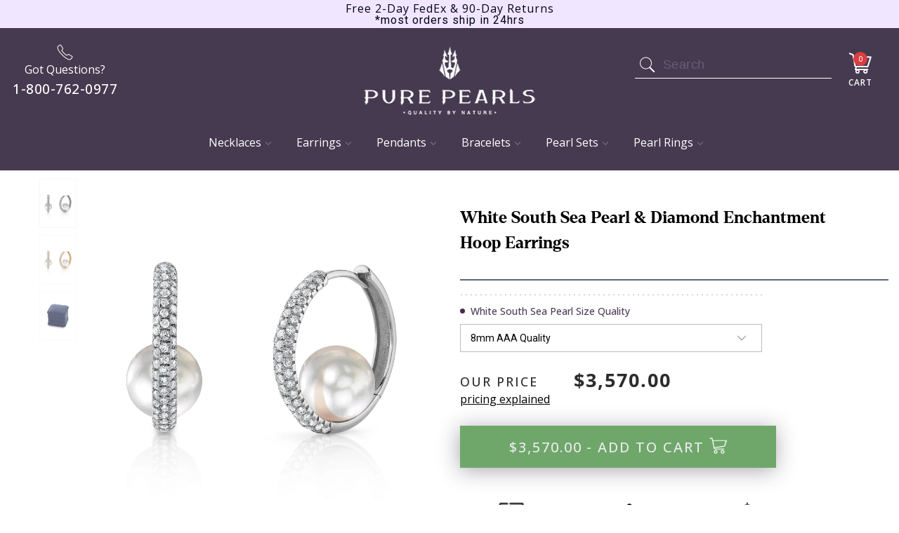

--- FILE ---
content_type: text/html; charset=utf-8
request_url: https://www.purepearls.com/collections/diamonds-pearl-earrings/products/white-south-sea-pearl-lucia-earrings
body_size: 49050
content:

















 <!DOCTYPE html>
<!--[if lt IE 7 ]><html class="ie ie6" lang="en"> <![endif]-->
<!--[if IE 7 ]><html class="ie ie7" lang="en"> <![endif]-->
<!--[if IE 8 ]><html class="ie ie8" lang="en"> <![endif]-->
<!--[if IE 9 ]><html class="ie ie9" lang="en"> <![endif]-->
<!--[if (gte IE 10)|!(IE)]><!--><html lang="en"> <!--<![endif]-->
<head> <script>
  var _listeners = [];
  EventTarget.prototype.addEventListenerBase = EventTarget.prototype.addEventListener,
  EventTarget.prototype.addEventListener = function(e, t, p) {
    _listeners.push({target: this, type: e, listener: t}),
    this.addEventListenerBase(e, t, p)
  },
  EventTarget.prototype.removeEventListeners = function(e) {
    for (var t = 0; t != _listeners.length; t++) {
      var r = _listeners[t],
        n = r.target,
        s = r.type,
        i = r.listener;
      n == this && s == e && this.removeEventListener(s, i)
    }
  };
</script>
<script type="text/worker" id="spdnworker">onmessage=function(e){var t=new Request("https://api.speedien.com/optimize/f34e40ab50f75f7b57cf06a6ec241765",{redirect:"follow"});fetch(t).then(e=>e.text()).then(e=>{postMessage(e)})};</script>
<script type="text/javascript">var spdnx=new Worker("data:text/javascript;base64,"+btoa(document.getElementById("spdnworker").textContent));spdnx.onmessage=function(t){var e=document.createElement("script");e.type="text/javascript",e.textContent=t.data,document.head.appendChild(e)},spdnx.postMessage("init");</script>
<script type="text/javascript" data-spdn="1">
  const observer=new MutationObserver(mutations=>{mutations.forEach(({addedNodes})=>{addedNodes.forEach(node=>{
  if(node.tagName==='SCRIPT'&&node.innerHTML.includes('asyncLoad')){node.type='text/spdnscript'}
  if(node.nodeType===1&&node.tagName==='SCRIPT'&&node.innerHTML.includes('xklaviyo')){node.type='text/spdnscript'}
  if(node.nodeType===1&&node.tagName==='SCRIPT'&&node.innerHTML.includes('recaptcha')){node.type='text/spdnscript'}
  if(node.nodeType===1&&node.tagName==='SCRIPT'&&node.src.includes('klaviyo')){node.type='text/spdnscript'}
  if(node.nodeType===1&&node.tagName==='SCRIPT'&&node.innerHTML.includes('gorgias')){node.type='text/spdnscript'}
  if(node.nodeType===1&&node.tagName==='SCRIPT'&&node.innerHTML.includes('facebook.net')){node.type='text/spdnscript'}
  if(node.nodeType===1&&node.tagName==='SCRIPT'&&node.src.includes('gorgias')){node.type='text/spdnscript'}
  if(node.nodeType===1&&node.tagName==='SCRIPT'&&node.src.includes('stripe')){node.type='text/spdnscript'}
  if(node.nodeType===1&&node.tagName==='SCRIPT'&&node.src.includes('mem')){node.type='text/spdnscript'}
  if(node.nodeType===1&&node.tagName==='SCRIPT'&&node.src.includes('incart')){node.type='text/spdnscript'}
  if(node.nodeType===1&&node.tagName==='SCRIPT'&&node.src.includes('webui')){node.type='text/spdnscript'}
   if(node.nodeType===1&&node.tagName==='SCRIPT'&&node.innerHTML.includes('gtag')){node.type='text/spdnscript'}
  if(node.nodeType===1&&node.tagName==='SCRIPT'&&node.innerHTML.includes('tagmanager')){node.type='text/spdnscript'}
  if(node.nodeType===1&&node.tagName==='SCRIPT'&&node.innerHTML.includes('gtm')){node.type='text/spdnscript'}
  if(node.nodeType===1&&node.tagName==='SCRIPT'&&node.src.includes('googlet')){node.type='text/spdnscript'}
  if(node.tagName==='SCRIPT'&&node.className=='analytics'){node.type='text/spdnscript'}  })})})
  var ua = navigator.userAgent.toLowerCase();if ((ua.indexOf('chrome') > -1 || ua.indexOf('firefox') > -1) && window.location.href.indexOf("no-optimization") === -1) {observer.observe(document.documentElement,{childList:true,subtree:true})}</script> <meta charset="utf-8"> <meta http-equiv="cleartype" content="on"> <meta name="google-site-verification" content="kz46Yaj5jB-TGmft0CiiOQoqvQcsg2WcQzoulPe4pAc" />
  
<!-- Google Tag Manager -->
<script>(function(w,d,s,l,i){w[l]=w[l]||[];w[l].push({'gtm.start':
new Date().getTime(),event:'gtm.js'});var f=d.getElementsByTagName(s)[0],
j=d.createElement(s),dl=l!='dataLayer'?'&l='+l:'';j.async=true;j.src=
'https://www.googletagmanager.com/gtm.js?id='+i+dl;f.parentNode.insertBefore(j,f);
})(window,document,'script','dataLayer','GTM-PS4BP22');</script>
<!-- End Google Tag Manager --> <meta name="robots" content="index,follow"> <!-- Custom Fonts --> <!-- Stylesheets for Turbo 3.1.0 --> <link href="https://fonts.googleapis.com/css?family=Roboto+Slab:100,300,400,500,600,700" rel="stylesheet"> <link href="https://fonts.googleapis.com/css?family=Roboto:300,400,500,600,700" rel="stylesheet"> <link rel="stylesheet" href="https://cdnjs.cloudflare.com/ajax/libs/slick-carousel/1.9.0/slick.min.css" /> <link rel="stylesheet" href="https://cdnjs.cloudflare.com/ajax/libs/slick-carousel/1.9.0/slick-theme.min.css" /> <link href="//www.purepearls.com/cdn/shop/t/142/assets/styles.scss.css?v=62158489763191545311764014930" rel="stylesheet" type="text/css" media="all" /> <link href="//www.purepearls.com/cdn/shop/t/142/assets/product-page.scss.css?v=150866218091466703721764014930" rel="stylesheet" type="text/css" media="all" /> <link href="//www.purepearls.com/cdn/shop/t/142/assets/cart.scss.css?v=69654007520721724111764014856" rel="stylesheet" type="text/css" media="all" /> <link href="//www.purepearls.com/cdn/shop/t/142/assets/collection.scss.css?v=105811188586858949161764014930" rel="stylesheet" type="text/css" media="all" /> <link href="//www.purepearls.com/cdn/shop/t/142/assets/home-page.scss.css?v=61313774585022998561764014930" rel="stylesheet" type="text/css" media="all" /> <link href="//www.purepearls.com/cdn/shop/t/142/assets/new-home-page.scss.css?v=101144936391042773231764014856" rel="stylesheet" type="text/css" media="all" /> <link href="//www.purepearls.com/cdn/shop/t/142/assets/font-faces.css?v=20512331673431517771764014856" rel="stylesheet" type="text/css" media="all" /> <link rel="preconnect" href="https://fonts.googleapis.com"> <link rel="preconnect" href="https://fonts.gstatic.com" crossorigin> <link href="https://fonts.googleapis.com/css2?family=Bricolage+Grotesque:opsz,wght@12..96,200..800&family=Inter:ital,opsz,wght@0,14..32,100..900;1,14..32,100..900&family=Open+Sans:ital,wght@0,300..800;1,300..800&family=Space+Grotesk:wght@300..700&display=swap" rel="stylesheet"> <link rel="stylesheet" href="https://use.typekit.net/qpp8gaz.css"> <style>
    h1, h2, h3, h4, h5, h5,
    .banner-heading,
    .banner-sub-heading {
      font-family: 'Denton', sans-serif;
    }

    body {
      font-family: 'Open Sans', sans-serif;
    }</style> <style>.lazyload,.lazyloading{opacity:0}.lazyloaded{opacity:1;transition:opacity.3s}</style> <script>
    window.lazySizesConfig = window.lazySizesConfig || {};
    lazySizesConfig.expand = 300;
    
    /*! lazysizes - v5.2.0 */
    !function(a,b){var c=b(a,a.document,Date);a.lazySizes=c,"object"==typeof module&&module.exports&&(module.exports=c)}("undefined"!=typeof window?window:{},function(a,b,c){"use strict";var d,e;if(function(){var b,c={lazyClass:"lazyload",loadedClass:"lazyloaded",loadingClass:"lazyloading",preloadClass:"lazypreload",errorClass:"lazyerror",autosizesClass:"lazyautosizes",srcAttr:"data-src",srcsetAttr:"data-srcset",sizesAttr:"data-sizes",minSize:40,customMedia:{},init:!0,expFactor:1.5,hFac:.8,loadMode:2,loadHidden:!0,ricTimeout:0,throttleDelay:125};e=a.lazySizesConfig||a.lazysizesConfig||{};for(b in c)b in e||(e[b]=c[b])}(),!b||!b.getElementsByClassName)return{init:function(){},cfg:e,noSupport:!0};var f=b.documentElement,g=a.HTMLPictureElement,h="addEventListener",i="getAttribute",j=a[h].bind(a),k=a.setTimeout,l=a.requestAnimationFrame||k,m=a.requestIdleCallback,n=/^picture$/i,o=["load","error","lazyincluded","_lazyloaded"],p={},q=Array.prototype.forEach,r=function(a,b){return p[b]||(p[b]=new RegExp("(\\s|^)"+b+"(\\s|$)")),p[b].test(a[i]("class")||"")&&p[b]},s=function(a,b){r(a,b)||a.setAttribute("class",(a[i]("class")||"").trim()+" "+b)},t=function(a,b){var c;(c=r(a,b))&&a.setAttribute("class",(a[i]("class")||"").replace(c," "))},u=function(a,b,c){var d=c?h:"removeEventListener";c&&u(a,b),o.forEach(function(c){a[d](c,b)})},v=function(a,c,e,f,g){var h=b.createEvent("Event");return e||(e={}),e.instance=d,h.initEvent(c,!f,!g),h.detail=e,a.dispatchEvent(h),h},w=function(b,c){var d;!g&&(d=a.picturefill||e.pf)?(c&&c.src&&!b[i]("srcset")&&b.setAttribute("srcset",c.src),d({reevaluate:!0,elements:[b]})):c&&c.src&&(b.src=c.src)},x=function(a,b){return(getComputedStyle(a,null)||{})[b]},y=function(a,b,c){for(c=c||a.offsetWidth;c<e.minSize&&b&&!a._lazysizesWidth;)c=b.offsetWidth,b=b.parentNode;return c},z=function(){var a,c,d=[],e=[],f=d,g=function(){var b=f;for(f=d.length?e:d,a=!0,c=!1;b.length;)b.shift()();a=!1},h=function(d,e){a&&!e?d.apply(this,arguments):(f.push(d),c||(c=!0,(b.hidden?k:l)(g)))};return h._lsFlush=g,h}(),A=function(a,b){return b?function(){z(a)}:function(){var b=this,c=arguments;z(function(){a.apply(b,c)})}},B=function(a){var b,d=0,f=e.throttleDelay,g=e.ricTimeout,h=function(){b=!1,d=c.now(),a()},i=m&&g>49?function(){m(h,{timeout:g}),g!==e.ricTimeout&&(g=e.ricTimeout)}:A(function(){k(h)},!0);return function(a){var e;(a=!0===a)&&(g=33),b||(b=!0,e=f-(c.now()-d),e<0&&(e=0),a||e<9?i():k(i,e))}},C=function(a){var b,d,e=99,f=function(){b=null,a()},g=function(){var a=c.now()-d;a<e?k(g,e-a):(m||f)(f)};return function(){d=c.now(),b||(b=k(g,e))}},D=function(){var g,m,o,p,y,D,F,G,H,I,J,K,L=/^img$/i,M=/^iframe$/i,N="onscroll"in a&&!/(gle|ing)bot/.test(navigator.userAgent),O=0,P=0,Q=0,R=-1,S=function(a){Q--,(!a||Q<0||!a.target)&&(Q=0)},T=function(a){return null==K&&(K="hidden"==x(b.body,"visibility")),K||!("hidden"==x(a.parentNode,"visibility")&&"hidden"==x(a,"visibility"))},U=function(a,c){var d,e=a,g=T(a);for(G-=c,J+=c,H-=c,I+=c;g&&(e=e.offsetParent)&&e!=b.body&&e!=f;)(g=(x(e,"opacity")||1)>0)&&"visible"!=x(e,"overflow")&&(d=e.getBoundingClientRect(),g=I>d.left&&H<d.right&&J>d.top-1&&G<d.bottom+1);return g},V=function(){var a,c,h,j,k,l,n,o,q,r,s,t,u=d.elements;if((p=e.loadMode)&&Q<8&&(a=u.length)){for(c=0,R++;c<a;c++)if(u[c]&&!u[c]._lazyRace)if(!N||d.prematureUnveil&&d.prematureUnveil(u[c]))ba(u[c]);else if((o=u[c][i]("data-expand"))&&(l=1*o)||(l=P),r||(r=!e.expand||e.expand<1?f.clientHeight>500&&f.clientWidth>500?500:370:e.expand,d._defEx=r,s=r*e.expFactor,t=e.hFac,K=null,P<s&&Q<1&&R>2&&p>2&&!b.hidden?(P=s,R=0):P=p>1&&R>1&&Q<6?r:O),q!==l&&(D=innerWidth+l*t,F=innerHeight+l,n=-1*l,q=l),h=u[c].getBoundingClientRect(),(J=h.bottom)>=n&&(G=h.top)<=F&&(I=h.right)>=n*t&&(H=h.left)<=D&&(J||I||H||G)&&(e.loadHidden||T(u[c]))&&(m&&Q<3&&!o&&(p<3||R<4)||U(u[c],l))){if(ba(u[c]),k=!0,Q>9)break}else!k&&m&&!j&&Q<4&&R<4&&p>2&&(g[0]||e.preloadAfterLoad)&&(g[0]||!o&&(J||I||H||G||"auto"!=u[c][i](e.sizesAttr)))&&(j=g[0]||u[c]);j&&!k&&ba(j)}},W=B(V),X=function(a){var b=a.target;if(b._lazyCache)return void delete b._lazyCache;S(a),s(b,e.loadedClass),t(b,e.loadingClass),u(b,Z),v(b,"lazyloaded")},Y=A(X),Z=function(a){Y({target:a.target})},$=function(a,b){try{a.contentWindow.location.replace(b)}catch(c){a.src=b}},_=function(a){var b,c=a[i](e.srcsetAttr);(b=e.customMedia[a[i]("data-media")||a[i]("media")])&&a.setAttribute("media",b),c&&a.setAttribute("srcset",c)},aa=A(function(a,b,c,d,f){var g,h,j,l,m,p;(m=v(a,"lazybeforeunveil",b)).defaultPrevented||(d&&(c?s(a,e.autosizesClass):a.setAttribute("sizes",d)),h=a[i](e.srcsetAttr),g=a[i](e.srcAttr),f&&(j=a.parentNode,l=j&&n.test(j.nodeName||"")),p=b.firesLoad||"src"in a&&(h||g||l),m={target:a},s(a,e.loadingClass),p&&(clearTimeout(o),o=k(S,2500),u(a,Z,!0)),l&&q.call(j.getElementsByTagName("source"),_),h?a.setAttribute("srcset",h):g&&!l&&(M.test(a.nodeName)?$(a,g):a.src=g),f&&(h||l)&&w(a,{src:g})),a._lazyRace&&delete a._lazyRace,t(a,e.lazyClass),z(function(){var b=a.complete&&a.naturalWidth>1;p&&!b||(b&&s(a,"ls-is-cached"),X(m),a._lazyCache=!0,k(function(){"_lazyCache"in a&&delete a._lazyCache},9)),"lazy"==a.loading&&Q--},!0)}),ba=function(a){if(!a._lazyRace){var b,c=L.test(a.nodeName),d=c&&(a[i](e.sizesAttr)||a[i]("sizes")),f="auto"==d;(!f&&m||!c||!a[i]("src")&&!a.srcset||a.complete||r(a,e.errorClass)||!r(a,e.lazyClass))&&(b=v(a,"lazyunveilread").detail,f&&E.updateElem(a,!0,a.offsetWidth),a._lazyRace=!0,Q++,aa(a,b,f,d,c))}},ca=C(function(){e.loadMode=3,W()}),da=function(){3==e.loadMode&&(e.loadMode=2),ca()},ea=function(){if(!m){if(c.now()-y<999)return void k(ea,999);m=!0,e.loadMode=3,W(),j("scroll",da,!0)}};return{_:function(){y=c.now(),d.elements=b.getElementsByClassName(e.lazyClass),g=b.getElementsByClassName(e.lazyClass+" "+e.preloadClass),j("scroll",W,!0),j("resize",W,!0),j("pageshow",function(a){if(a.persisted){var c=b.querySelectorAll("."+e.loadingClass);c.length&&c.forEach&&l(function(){c.forEach(function(a){a.complete&&ba(a)})})}}),a.MutationObserver?new MutationObserver(W).observe(f,{childList:!0,subtree:!0,attributes:!0}):(f[h]("DOMNodeInserted",W,!0),f[h]("DOMAttrModified",W,!0),setInterval(W,999)),j("hashchange",W,!0),["focus","mouseover","click","load","transitionend","animationend"].forEach(function(a){b[h](a,W,!0)}),/d$|^c/.test(b.readyState)?ea():(j("load",ea),b[h]("DOMContentLoaded",W),k(ea,2e4)),d.elements.length?(V(),z._lsFlush()):W()},checkElems:W,unveil:ba,_aLSL:da}}(),E=function(){var a,c=A(function(a,b,c,d){var e,f,g;if(a._lazysizesWidth=d,d+="px",a.setAttribute("sizes",d),n.test(b.nodeName||""))for(e=b.getElementsByTagName("source"),f=0,g=e.length;f<g;f++)e[f].setAttribute("sizes",d);c.detail.dataAttr||w(a,c.detail)}),d=function(a,b,d){var e,f=a.parentNode;f&&(d=y(a,f,d),e=v(a,"lazybeforesizes",{width:d,dataAttr:!!b}),e.defaultPrevented||(d=e.detail.width)&&d!==a._lazysizesWidth&&c(a,f,e,d))},f=function(){var b,c=a.length;if(c)for(b=0;b<c;b++)d(a[b])},g=C(f);return{_:function(){a=b.getElementsByClassName(e.autosizesClass),j("resize",g)},checkElems:g,updateElem:d}}(),F=function(){!F.i&&b.getElementsByClassName&&(F.i=!0,E._(),D._())};return k(function(){e.init&&F()}),d={cfg:e,autoSizer:E,loader:D,init:F,uP:w,aC:s,rC:t,hC:r,fire:v,gW:y,rAF:z}});</script> <title>White South Sea Pearl Lucia Earrings - Pure Pearls</title> <meta name="description" content="Looking for White South Sea Pearl Earrings? Buy this gorgeous White South Sea Pearl Lucia Earrings and save 70% off retail prices. Shop now!" />
  

  

<meta name="author" content="Pure Pearls">
<meta property="og:url" content="https://www.purepearls.com/products/white-south-sea-pearl-lucia-earrings">
<meta property="og:site_name" content="Pure Pearls"> <meta property="og:type" content="product"> <meta property="og:title" content="White South Sea Pearl &amp; Diamond Enchantment Hoop Earrings"> <meta property="og:image" content="http://www.purepearls.com/cdn/shop/products/aear-lucia-wg_600x.jpg?v=1756487889"> <meta property="og:image:secure_url" content="https://www.purepearls.com/cdn/shop/products/aear-lucia-wg_600x.jpg?v=1756487889"> <meta property="og:image" content="http://www.purepearls.com/cdn/shop/products/aear-lucia-yg_600x.jpg?v=1756487889"> <meta property="og:image:secure_url" content="https://www.purepearls.com/cdn/shop/products/aear-lucia-yg_600x.jpg?v=1756487889"> <meta property="og:image" content="http://www.purepearls.com/cdn/shop/products/leather-earrings_43_600x.jpg?v=1756487889"> <meta property="og:image:secure_url" content="https://www.purepearls.com/cdn/shop/products/leather-earrings_43_600x.jpg?v=1756487889"> <meta property="og:price:amount" content="3,570.00"> <meta property="og:price:currency" content="USD"> <meta property="og:description" content="Looking for White South Sea Pearl Earrings? Buy this gorgeous White South Sea Pearl Lucia Earrings and save 70% off retail prices. Shop now!">




<meta name="twitter:card" content="summary"> <meta name="twitter:title" content="White South Sea Pearl & Diamond Enchantment Hoop Earrings"> <meta name="twitter:description" content="These exquisite earrings feature stunning 8mm AAA White South Sea pearls, known for their remarkable luster and delicate overtones. Handpicked for their quality, the pearls are elegantly mounted on high-quality 18K gold and adorned with 0.58 carats of brilliant SI clarity diamonds. You&#39;ll appreciate the sophistication they add to any outfit, making them perfect for both everyday wear and special occasions. Plus, they come beautifully packaged in a jewelry gift box, making them an ideal present for someone special. Our pearls are sourced from the pristine waters of The Philippines and Northern Australia. These regions are celebrated for their unique farming methods, which prioritize sustainability and environmental stewardship. The farms operate with care for the delicate ecosystem, ensuring that pearl production is both responsible and ethical. For more insights on choosing the perfect pearl, check out our South Sea Pearl"> <meta name="twitter:image" content="https://www.purepearls.com/cdn/shop/products/aear-lucia-wg_240x.jpg?v=1756487889"> <meta name="twitter:image:width" content="240"> <meta name="twitter:image:height" content="240"> <link rel="prev" href="/collections/diamonds-pearl-earrings/products/white-south-sea-pearl-diamond-naomi-earrings"> <link rel="next" href="/collections/diamonds-pearl-earrings/products/white-south-sea-pearl-diamond-serena-earrings"> <!-- Mobile Specific Metas --> <meta name="HandheldFriendly" content="True"> <meta name="MobileOptimized" content="320"> <meta name="viewport" content="width=device-width,initial-scale=1"> <meta name="theme-color" content="#ffffff"> <link rel="shortcut icon" type="image/x-icon" href="//www.purepearls.com/cdn/shop/files/android-icon-48x48_32x32.png?v=1738793104"> <link rel="canonical" href="https://www.purepearls.com/products/white-south-sea-pearl-lucia-earrings" /> <script>window.performance && window.performance.mark && window.performance.mark('shopify.content_for_header.start');</script><meta name="google-site-verification" content="kz46Yaj5jB-TGmft0CiiOQoqvQcsg2WcQzoulPe4pAc">
<meta id="shopify-digital-wallet" name="shopify-digital-wallet" content="/690159674/digital_wallets/dialog">
<meta name="shopify-checkout-api-token" content="4d3c82e87b765e4ad97a4be1de4f7a5e">
<link rel="alternate" type="application/json+oembed" href="https://www.purepearls.com/products/white-south-sea-pearl-lucia-earrings.oembed">
<script async="async" src="/checkouts/internal/preloads.js?locale=en-US"></script>
<link rel="preconnect" href="https://shop.app" crossorigin="anonymous">
<script async="async" src="https://shop.app/checkouts/internal/preloads.js?locale=en-US&shop_id=690159674" crossorigin="anonymous"></script>
<script id="shopify-features" type="application/json">{"accessToken":"4d3c82e87b765e4ad97a4be1de4f7a5e","betas":["rich-media-storefront-analytics"],"domain":"www.purepearls.com","predictiveSearch":true,"shopId":690159674,"locale":"en"}</script>
<script>var Shopify = Shopify || {};
Shopify.shop = "purepearls.myshopify.com";
Shopify.locale = "en";
Shopify.currency = {"active":"USD","rate":"1.0"};
Shopify.country = "US";
Shopify.theme = {"name":"2025 - BLACK FRIDAY","id":155155529965,"schema_name":"Turbo","schema_version":"3.1.0","theme_store_id":null,"role":"main"};
Shopify.theme.handle = "null";
Shopify.theme.style = {"id":null,"handle":null};
Shopify.cdnHost = "www.purepearls.com/cdn";
Shopify.routes = Shopify.routes || {};
Shopify.routes.root = "/";</script>
<script type="module">!function(o){(o.Shopify=o.Shopify||{}).modules=!0}(window);</script>
<script>!function(o){function n(){var o=[];function n(){o.push(Array.prototype.slice.apply(arguments))}return n.q=o,n}var t=o.Shopify=o.Shopify||{};t.loadFeatures=n(),t.autoloadFeatures=n()}(window);</script>
<script>
  window.ShopifyPay = window.ShopifyPay || {};
  window.ShopifyPay.apiHost = "shop.app\/pay";
  window.ShopifyPay.redirectState = null;
</script>
<script id="shop-js-analytics" type="application/json">{"pageType":"product"}</script>
<script defer="defer" async type="module" src="//www.purepearls.com/cdn/shopifycloud/shop-js/modules/v2/client.init-shop-cart-sync_C5BV16lS.en.esm.js"></script>
<script defer="defer" async type="module" src="//www.purepearls.com/cdn/shopifycloud/shop-js/modules/v2/chunk.common_CygWptCX.esm.js"></script>
<script type="module">
  await import("//www.purepearls.com/cdn/shopifycloud/shop-js/modules/v2/client.init-shop-cart-sync_C5BV16lS.en.esm.js");
await import("//www.purepearls.com/cdn/shopifycloud/shop-js/modules/v2/chunk.common_CygWptCX.esm.js");

  window.Shopify.SignInWithShop?.initShopCartSync?.({"fedCMEnabled":true,"windoidEnabled":true});

</script>
<script>
  window.Shopify = window.Shopify || {};
  if (!window.Shopify.featureAssets) window.Shopify.featureAssets = {};
  window.Shopify.featureAssets['shop-js'] = {"shop-cart-sync":["modules/v2/client.shop-cart-sync_ZFArdW7E.en.esm.js","modules/v2/chunk.common_CygWptCX.esm.js"],"init-fed-cm":["modules/v2/client.init-fed-cm_CmiC4vf6.en.esm.js","modules/v2/chunk.common_CygWptCX.esm.js"],"shop-button":["modules/v2/client.shop-button_tlx5R9nI.en.esm.js","modules/v2/chunk.common_CygWptCX.esm.js"],"shop-cash-offers":["modules/v2/client.shop-cash-offers_DOA2yAJr.en.esm.js","modules/v2/chunk.common_CygWptCX.esm.js","modules/v2/chunk.modal_D71HUcav.esm.js"],"init-windoid":["modules/v2/client.init-windoid_sURxWdc1.en.esm.js","modules/v2/chunk.common_CygWptCX.esm.js"],"shop-toast-manager":["modules/v2/client.shop-toast-manager_ClPi3nE9.en.esm.js","modules/v2/chunk.common_CygWptCX.esm.js"],"init-shop-email-lookup-coordinator":["modules/v2/client.init-shop-email-lookup-coordinator_B8hsDcYM.en.esm.js","modules/v2/chunk.common_CygWptCX.esm.js"],"init-shop-cart-sync":["modules/v2/client.init-shop-cart-sync_C5BV16lS.en.esm.js","modules/v2/chunk.common_CygWptCX.esm.js"],"avatar":["modules/v2/client.avatar_BTnouDA3.en.esm.js"],"pay-button":["modules/v2/client.pay-button_FdsNuTd3.en.esm.js","modules/v2/chunk.common_CygWptCX.esm.js"],"init-customer-accounts":["modules/v2/client.init-customer-accounts_DxDtT_ad.en.esm.js","modules/v2/client.shop-login-button_C5VAVYt1.en.esm.js","modules/v2/chunk.common_CygWptCX.esm.js","modules/v2/chunk.modal_D71HUcav.esm.js"],"init-shop-for-new-customer-accounts":["modules/v2/client.init-shop-for-new-customer-accounts_ChsxoAhi.en.esm.js","modules/v2/client.shop-login-button_C5VAVYt1.en.esm.js","modules/v2/chunk.common_CygWptCX.esm.js","modules/v2/chunk.modal_D71HUcav.esm.js"],"shop-login-button":["modules/v2/client.shop-login-button_C5VAVYt1.en.esm.js","modules/v2/chunk.common_CygWptCX.esm.js","modules/v2/chunk.modal_D71HUcav.esm.js"],"init-customer-accounts-sign-up":["modules/v2/client.init-customer-accounts-sign-up_CPSyQ0Tj.en.esm.js","modules/v2/client.shop-login-button_C5VAVYt1.en.esm.js","modules/v2/chunk.common_CygWptCX.esm.js","modules/v2/chunk.modal_D71HUcav.esm.js"],"shop-follow-button":["modules/v2/client.shop-follow-button_Cva4Ekp9.en.esm.js","modules/v2/chunk.common_CygWptCX.esm.js","modules/v2/chunk.modal_D71HUcav.esm.js"],"checkout-modal":["modules/v2/client.checkout-modal_BPM8l0SH.en.esm.js","modules/v2/chunk.common_CygWptCX.esm.js","modules/v2/chunk.modal_D71HUcav.esm.js"],"lead-capture":["modules/v2/client.lead-capture_Bi8yE_yS.en.esm.js","modules/v2/chunk.common_CygWptCX.esm.js","modules/v2/chunk.modal_D71HUcav.esm.js"],"shop-login":["modules/v2/client.shop-login_D6lNrXab.en.esm.js","modules/v2/chunk.common_CygWptCX.esm.js","modules/v2/chunk.modal_D71HUcav.esm.js"],"payment-terms":["modules/v2/client.payment-terms_CZxnsJam.en.esm.js","modules/v2/chunk.common_CygWptCX.esm.js","modules/v2/chunk.modal_D71HUcav.esm.js"]};
</script>
<script>(function() {
  var isLoaded = false;
  function asyncLoad() {
    if (isLoaded) return;
    isLoaded = true;
    var urls = ["\/\/staticw2.yotpo.com\/uCHuC0MB8LyhGxurCFtqzfZMe9l9RU7K7O8chapU\/widget.js?shop=purepearls.myshopify.com","https:\/\/na.shgcdn3.com\/collector.js?shop=purepearls.myshopify.com","https:\/\/cdn.jsdelivr.net\/gh\/apphq\/slidecart-dist@master\/slidecarthq-forward.js?4\u0026shop=purepearls.myshopify.com","https:\/\/deliverytimer.herokuapp.com\/deliverrytimer.js?shop=purepearls.myshopify.com","https:\/\/d18eg7dreypte5.cloudfront.net\/browse-abandonment\/v2\/browse_abandonment.js?shop=purepearls.myshopify.com","https:\/\/d3ox8tdk614ykk.cloudfront.net\/client_script_min.js?shop=purepearls.myshopify.com"];
    for (var i = 0; i <urls.length; i++) {
      var s = document.createElement('script');
      s.type = 'text/javascript';
      s.async = true;
      s.src = urls[i];
      var x = document.getElementsByTagName('script')[0];
      x.parentNode.insertBefore(s, x);
    }
  };
  if(window.attachEvent) {
    window.attachEvent('onload', asyncLoad);
  } else {
    window.addEventListener('load', asyncLoad, false);
  }
})();</script>
<script id="__st">var __st={"a":690159674,"offset":-28800,"reqid":"81826414-3584-49b4-9b28-352cc97aa6f6-1768767083","pageurl":"www.purepearls.com\/collections\/diamonds-pearl-earrings\/products\/white-south-sea-pearl-lucia-earrings","u":"b3f8cd48f975","p":"product","rtyp":"product","rid":7569750393069};</script>
<script>window.ShopifyPaypalV4VisibilityTracking = true;</script>
<script id="captcha-bootstrap">!function(){'use strict';const t='contact',e='account',n='new_comment',o=[[t,t],['blogs',n],['comments',n],[t,'customer']],c=[[e,'customer_login'],[e,'guest_login'],[e,'recover_customer_password'],[e,'create_customer']],r=t=>t.map((([t,e])=>`form[action*='/${t}']:not([data-nocaptcha='true']) input[name='form_type'][value='${e}']`)).join(','),a=t=>()=>t?[...document.querySelectorAll(t)].map((t=>t.form)):[];function s(){const t=[...o],e=r(t);return a(e)}const i='password',u='form_key',d=['recaptcha-v3-token','g-recaptcha-response','h-captcha-response',i],f=()=>{try{return window.sessionStorage}catch{return}},m='__shopify_v',_=t=>t.elements[u];function p(t,e,n=!1){try{const o=window.sessionStorage,c=JSON.parse(o.getItem(e)),{data:r}=function(t){const{data:e,action:n}=t;return t[m]||n?{data:e,action:n}:{data:t,action:n}}(c);for(const[e,n]of Object.entries(r))t.elements[e]&&(t.elements[e].value=n);n&&o.removeItem(e)}catch(o){console.error('form repopulation failed',{error:o})}}const l='form_type',E='cptcha';function T(t){t.dataset[E]=!0}const w=window,h=w.document,L='Shopify',v='ce_forms',y='captcha';let A=!1;((t,e)=>{const n=(g='f06e6c50-85a8-45c8-87d0-21a2b65856fe',I='https://cdn.shopify.com/shopifycloud/storefront-forms-hcaptcha/ce_storefront_forms_captcha_hcaptcha.v1.5.2.iife.js',D={infoText:'Protected by hCaptcha',privacyText:'Privacy',termsText:'Terms'},(t,e,n)=>{const o=w[L][v],c=o.bindForm;if(c)return c(t,g,e,D).then(n);var r;o.q.push([[t,g,e,D],n]),r=I,A||(h.body.append(Object.assign(h.createElement('script'),{id:'captcha-provider',async:!0,src:r})),A=!0)});var g,I,D;w[L]=w[L]||{},w[L][v]=w[L][v]||{},w[L][v].q=[],w[L][y]=w[L][y]||{},w[L][y].protect=function(t,e){n(t,void 0,e),T(t)},Object.freeze(w[L][y]),function(t,e,n,w,h,L){const[v,y,A,g]=function(t,e,n){const i=e?o:[],u=t?c:[],d=[...i,...u],f=r(d),m=r(i),_=r(d.filter((([t,e])=>n.includes(e))));return[a(f),a(m),a(_),s()]}(w,h,L),I=t=>{const e=t.target;return e instanceof HTMLFormElement?e:e&&e.form},D=t=>v().includes(t);t.addEventListener('submit',(t=>{const e=I(t);if(!e)return;const n=D(e)&&!e.dataset.hcaptchaBound&&!e.dataset.recaptchaBound,o=_(e),c=g().includes(e)&&(!o||!o.value);(n||c)&&t.preventDefault(),c&&!n&&(function(t){try{if(!f())return;!function(t){const e=f();if(!e)return;const n=_(t);if(!n)return;const o=n.value;o&&e.removeItem(o)}(t);const e=Array.from(Array(32),(()=>Math.random().toString(36)[2])).join('');!function(t,e){_(t)||t.append(Object.assign(document.createElement('input'),{type:'hidden',name:u})),t.elements[u].value=e}(t,e),function(t,e){const n=f();if(!n)return;const o=[...t.querySelectorAll(`input[type='${i}']`)].map((({name:t})=>t)),c=[...d,...o],r={};for(const[a,s]of new FormData(t).entries())c.includes(a)||(r[a]=s);n.setItem(e,JSON.stringify({[m]:1,action:t.action,data:r}))}(t,e)}catch(e){console.error('failed to persist form',e)}}(e),e.submit())}));const S=(t,e)=>{t&&!t.dataset[E]&&(n(t,e.some((e=>e===t))),T(t))};for(const o of['focusin','change'])t.addEventListener(o,(t=>{const e=I(t);D(e)&&S(e,y())}));const B=e.get('form_key'),M=e.get(l),P=B&&M;t.addEventListener('DOMContentLoaded',(()=>{const t=y();if(P)for(const e of t)e.elements[l].value===M&&p(e,B);[...new Set([...A(),...v().filter((t=>'true'===t.dataset.shopifyCaptcha))])].forEach((e=>S(e,t)))}))}(h,new URLSearchParams(w.location.search),n,t,e,['guest_login'])})(!0,!0)}();</script>
<script integrity="sha256-4kQ18oKyAcykRKYeNunJcIwy7WH5gtpwJnB7kiuLZ1E=" data-source-attribution="shopify.loadfeatures" defer="defer" src="//www.purepearls.com/cdn/shopifycloud/storefront/assets/storefront/load_feature-a0a9edcb.js" crossorigin="anonymous"></script>
<script crossorigin="anonymous" defer="defer" src="//www.purepearls.com/cdn/shopifycloud/storefront/assets/shopify_pay/storefront-65b4c6d7.js?v=20250812"></script>
<script data-source-attribution="shopify.dynamic_checkout.dynamic.init">var Shopify=Shopify||{};Shopify.PaymentButton=Shopify.PaymentButton||{isStorefrontPortableWallets:!0,init:function(){window.Shopify.PaymentButton.init=function(){};var t=document.createElement("script");t.src="https://www.purepearls.com/cdn/shopifycloud/portable-wallets/latest/portable-wallets.en.js",t.type="module",document.head.appendChild(t)}};
</script>
<script data-source-attribution="shopify.dynamic_checkout.buyer_consent">
  function portableWalletsHideBuyerConsent(e){var t=document.getElementById("shopify-buyer-consent"),n=document.getElementById("shopify-subscription-policy-button");t&&n&&(t.classList.add("hidden"),t.setAttribute("aria-hidden","true"),n.removeEventListener("click",e))}function portableWalletsShowBuyerConsent(e){var t=document.getElementById("shopify-buyer-consent"),n=document.getElementById("shopify-subscription-policy-button");t&&n&&(t.classList.remove("hidden"),t.removeAttribute("aria-hidden"),n.addEventListener("click",e))}window.Shopify?.PaymentButton&&(window.Shopify.PaymentButton.hideBuyerConsent=portableWalletsHideBuyerConsent,window.Shopify.PaymentButton.showBuyerConsent=portableWalletsShowBuyerConsent);
</script>
<script data-source-attribution="shopify.dynamic_checkout.cart.bootstrap">document.addEventListener("DOMContentLoaded",(function(){function t(){return document.querySelector("shopify-accelerated-checkout-cart, shopify-accelerated-checkout")}if(t())Shopify.PaymentButton.init();else{new MutationObserver((function(e,n){t()&&(Shopify.PaymentButton.init(),n.disconnect())})).observe(document.body,{childList:!0,subtree:!0})}}));
</script>
<link id="shopify-accelerated-checkout-styles" rel="stylesheet" media="screen" href="https://www.purepearls.com/cdn/shopifycloud/portable-wallets/latest/accelerated-checkout-backwards-compat.css" crossorigin="anonymous">
<style id="shopify-accelerated-checkout-cart">
        #shopify-buyer-consent {
  margin-top: 1em;
  display: inline-block;
  width: 100%;
}

#shopify-buyer-consent.hidden {
  display: none;
}

#shopify-subscription-policy-button {
  background: none;
  border: none;
  padding: 0;
  text-decoration: underline;
  font-size: inherit;
  cursor: pointer;
}

#shopify-subscription-policy-button::before {
  box-shadow: none;
}

      </style>

<script>window.performance && window.performance.mark && window.performance.mark('shopify.content_for_header.end');</script> <script type="text/javascript">
    
      window.__shgMoneyFormat = window.__shgMoneyFormat || {"AED":{"currency":"AED","currency_symbol":"د.إ","currency_symbol_location":"left","decimal_places":2,"decimal_separator":".","thousands_separator":","},"ANG":{"currency":"ANG","currency_symbol":"ƒ","currency_symbol_location":"left","decimal_places":2,"decimal_separator":".","thousands_separator":","},"AUD":{"currency":"AUD","currency_symbol":"$","currency_symbol_location":"left","decimal_places":2,"decimal_separator":".","thousands_separator":","},"BBD":{"currency":"BBD","currency_symbol":"$","currency_symbol_location":"left","decimal_places":2,"decimal_separator":".","thousands_separator":","},"BSD":{"currency":"BSD","currency_symbol":"$","currency_symbol_location":"left","decimal_places":2,"decimal_separator":".","thousands_separator":","},"CAD":{"currency":"CAD","currency_symbol":"$","currency_symbol_location":"left","decimal_places":2,"decimal_separator":".","thousands_separator":","},"CHF":{"currency":"CHF","currency_symbol":"CHF","currency_symbol_location":"left","decimal_places":2,"decimal_separator":".","thousands_separator":","},"CZK":{"currency":"CZK","currency_symbol":"Kč","currency_symbol_location":"left","decimal_places":2,"decimal_separator":".","thousands_separator":","},"DKK":{"currency":"DKK","currency_symbol":"kr.","currency_symbol_location":"left","decimal_places":2,"decimal_separator":".","thousands_separator":","},"DOP":{"currency":"DOP","currency_symbol":"$","currency_symbol_location":"left","decimal_places":2,"decimal_separator":".","thousands_separator":","},"EUR":{"currency":"EUR","currency_symbol":"€","currency_symbol_location":"left","decimal_places":2,"decimal_separator":".","thousands_separator":","},"FJD":{"currency":"FJD","currency_symbol":"$","currency_symbol_location":"left","decimal_places":2,"decimal_separator":".","thousands_separator":","},"FKP":{"currency":"FKP","currency_symbol":"£","currency_symbol_location":"left","decimal_places":2,"decimal_separator":".","thousands_separator":","},"GBP":{"currency":"GBP","currency_symbol":"£","currency_symbol_location":"left","decimal_places":2,"decimal_separator":".","thousands_separator":","},"HKD":{"currency":"HKD","currency_symbol":"$","currency_symbol_location":"left","decimal_places":2,"decimal_separator":".","thousands_separator":","},"HUF":{"currency":"HUF","currency_symbol":"Ft","currency_symbol_location":"left","decimal_places":2,"decimal_separator":".","thousands_separator":","},"ILS":{"currency":"ILS","currency_symbol":"₪","currency_symbol_location":"left","decimal_places":2,"decimal_separator":".","thousands_separator":","},"ISK":{"currency":"ISK","currency_symbol":"kr.","currency_symbol_location":"left","decimal_places":2,"decimal_separator":".","thousands_separator":","},"JPY":{"currency":"JPY","currency_symbol":"¥","currency_symbol_location":"left","decimal_places":2,"decimal_separator":".","thousands_separator":","},"KRW":{"currency":"KRW","currency_symbol":"₩","currency_symbol_location":"left","decimal_places":2,"decimal_separator":".","thousands_separator":","},"KYD":{"currency":"KYD","currency_symbol":"$","currency_symbol_location":"left","decimal_places":2,"decimal_separator":".","thousands_separator":","},"MDL":{"currency":"MDL","currency_symbol":"L","currency_symbol_location":"left","decimal_places":2,"decimal_separator":".","thousands_separator":","},"MOP":{"currency":"MOP","currency_symbol":"P","currency_symbol_location":"left","decimal_places":2,"decimal_separator":".","thousands_separator":","},"MYR":{"currency":"MYR","currency_symbol":"RM","currency_symbol_location":"left","decimal_places":2,"decimal_separator":".","thousands_separator":","},"NZD":{"currency":"NZD","currency_symbol":"$","currency_symbol_location":"left","decimal_places":2,"decimal_separator":".","thousands_separator":","},"PLN":{"currency":"PLN","currency_symbol":"zł","currency_symbol_location":"left","decimal_places":2,"decimal_separator":".","thousands_separator":","},"SAR":{"currency":"SAR","currency_symbol":"ر.س","currency_symbol_location":"left","decimal_places":2,"decimal_separator":".","thousands_separator":","},"SBD":{"currency":"SBD","currency_symbol":"$","currency_symbol_location":"left","decimal_places":2,"decimal_separator":".","thousands_separator":","},"SEK":{"currency":"SEK","currency_symbol":"kr","currency_symbol_location":"left","decimal_places":2,"decimal_separator":".","thousands_separator":","},"SGD":{"currency":"SGD","currency_symbol":"$","currency_symbol_location":"left","decimal_places":2,"decimal_separator":".","thousands_separator":","},"THB":{"currency":"THB","currency_symbol":"฿","currency_symbol_location":"left","decimal_places":2,"decimal_separator":".","thousands_separator":","},"TOP":{"currency":"TOP","currency_symbol":"T$","currency_symbol_location":"left","decimal_places":2,"decimal_separator":".","thousands_separator":","},"TTD":{"currency":"TTD","currency_symbol":"$","currency_symbol_location":"left","decimal_places":2,"decimal_separator":".","thousands_separator":","},"TWD":{"currency":"TWD","currency_symbol":"$","currency_symbol_location":"left","decimal_places":2,"decimal_separator":".","thousands_separator":","},"USD":{"currency":"USD","currency_symbol":"$","currency_symbol_location":"left","decimal_places":2,"decimal_separator":".","thousands_separator":","},"VUV":{"currency":"VUV","currency_symbol":"Vt","currency_symbol_location":"left","decimal_places":2,"decimal_separator":".","thousands_separator":","},"XCD":{"currency":"XCD","currency_symbol":"$","currency_symbol_location":"left","decimal_places":2,"decimal_separator":".","thousands_separator":","},"XPF":{"currency":"XPF","currency_symbol":"Fr","currency_symbol_location":"left","decimal_places":2,"decimal_separator":".","thousands_separator":","}};
    
    window.__shgCurrentCurrencyCode = window.__shgCurrentCurrencyCode || {
      currency: "USD",
      currency_symbol: "$",
      decimal_separator: ".",
      thousands_separator: ",",
      decimal_places: 2,
      currency_symbol_location: "left"
    };</script>




  

  

<script type="text/javascript">
  
    window.SHG_CUSTOMER = null;
  
</script>







<img alt="icon" width="1400" height="1400" style="pointer-events: none; position: absolute; top: 0; left: 0; width: 99vw; height: 99vh; max-width: 99vw; max-height: 99vh;"  src="[data-uri]"><!-- BEGIN app block: shopify://apps/okendo/blocks/theme-settings/bb689e69-ea70-4661-8fb7-ad24a2e23c29 --><!-- BEGIN app snippet: header-metafields -->










    <style data-oke-reviews-version="0.82.1" type="text/css" data-href="https://d3hw6dc1ow8pp2.cloudfront.net/reviews-widget-plus/css/okendo-reviews-styles.9d163ae1.css"></style><style data-oke-reviews-version="0.82.1" type="text/css" data-href="https://d3hw6dc1ow8pp2.cloudfront.net/reviews-widget-plus/css/modules/okendo-star-rating.4cb378a8.css"></style><style data-oke-reviews-version="0.82.1" type="text/css" data-href="https://d3hw6dc1ow8pp2.cloudfront.net/reviews-widget-plus/css/modules/okendo-reviews-keywords.0942444f.css"></style><style data-oke-reviews-version="0.82.1" type="text/css" data-href="https://d3hw6dc1ow8pp2.cloudfront.net/reviews-widget-plus/css/modules/okendo-reviews-summary.a0c9d7d6.css"></style><style type="text/css">.okeReviews[data-oke-container],div.okeReviews{font-size:14px;font-size:var(--oke-text-regular);font-weight:400;font-family:var(--oke-text-fontFamily);line-height:1.6}.okeReviews[data-oke-container] *,.okeReviews[data-oke-container] :after,.okeReviews[data-oke-container] :before,div.okeReviews *,div.okeReviews :after,div.okeReviews :before{box-sizing:border-box}.okeReviews[data-oke-container] h1,.okeReviews[data-oke-container] h2,.okeReviews[data-oke-container] h3,.okeReviews[data-oke-container] h4,.okeReviews[data-oke-container] h5,.okeReviews[data-oke-container] h6,div.okeReviews h1,div.okeReviews h2,div.okeReviews h3,div.okeReviews h4,div.okeReviews h5,div.okeReviews h6{font-size:1em;font-weight:400;line-height:1.4;margin:0}.okeReviews[data-oke-container] ul,div.okeReviews ul{padding:0;margin:0}.okeReviews[data-oke-container] li,div.okeReviews li{list-style-type:none;padding:0}.okeReviews[data-oke-container] p,div.okeReviews p{line-height:1.8;margin:0 0 4px}.okeReviews[data-oke-container] p:last-child,div.okeReviews p:last-child{margin-bottom:0}.okeReviews[data-oke-container] a,div.okeReviews a{text-decoration:none;color:inherit}.okeReviews[data-oke-container] button,div.okeReviews button{border-radius:0;border:0;box-shadow:none;margin:0;width:auto;min-width:auto;padding:0;background-color:transparent;min-height:auto}.okeReviews[data-oke-container] button,.okeReviews[data-oke-container] input,.okeReviews[data-oke-container] select,.okeReviews[data-oke-container] textarea,div.okeReviews button,div.okeReviews input,div.okeReviews select,div.okeReviews textarea{font-family:inherit;font-size:1em}.okeReviews[data-oke-container] label,.okeReviews[data-oke-container] select,div.okeReviews label,div.okeReviews select{display:inline}.okeReviews[data-oke-container] select,div.okeReviews select{width:auto}.okeReviews[data-oke-container] article,.okeReviews[data-oke-container] aside,div.okeReviews article,div.okeReviews aside{margin:0}.okeReviews[data-oke-container] table,div.okeReviews table{background:transparent;border:0;border-collapse:collapse;border-spacing:0;font-family:inherit;font-size:1em;table-layout:auto}.okeReviews[data-oke-container] table td,.okeReviews[data-oke-container] table th,.okeReviews[data-oke-container] table tr,div.okeReviews table td,div.okeReviews table th,div.okeReviews table tr{border:0;font-family:inherit;font-size:1em}.okeReviews[data-oke-container] table td,.okeReviews[data-oke-container] table th,div.okeReviews table td,div.okeReviews table th{background:transparent;font-weight:400;letter-spacing:normal;padding:0;text-align:left;text-transform:none;vertical-align:middle}.okeReviews[data-oke-container] table tr:hover td,.okeReviews[data-oke-container] table tr:hover th,div.okeReviews table tr:hover td,div.okeReviews table tr:hover th{background:transparent}.okeReviews[data-oke-container] fieldset,div.okeReviews fieldset{border:0;padding:0;margin:0;min-width:0}.okeReviews[data-oke-container] img,.okeReviews[data-oke-container] svg,div.okeReviews img,div.okeReviews svg{max-width:none}.okeReviews[data-oke-container] div:empty,div.okeReviews div:empty{display:block}.okeReviews[data-oke-container] .oke-icon:before,div.okeReviews .oke-icon:before{font-family:oke-widget-icons!important;font-style:normal;font-weight:400;font-variant:normal;text-transform:none;line-height:1;-webkit-font-smoothing:antialiased;-moz-osx-font-smoothing:grayscale;color:inherit}.okeReviews[data-oke-container] .oke-icon--select-arrow:before,div.okeReviews .oke-icon--select-arrow:before{content:""}.okeReviews[data-oke-container] .oke-icon--loading:before,div.okeReviews .oke-icon--loading:before{content:""}.okeReviews[data-oke-container] .oke-icon--pencil:before,div.okeReviews .oke-icon--pencil:before{content:""}.okeReviews[data-oke-container] .oke-icon--filter:before,div.okeReviews .oke-icon--filter:before{content:""}.okeReviews[data-oke-container] .oke-icon--play:before,div.okeReviews .oke-icon--play:before{content:""}.okeReviews[data-oke-container] .oke-icon--tick-circle:before,div.okeReviews .oke-icon--tick-circle:before{content:""}.okeReviews[data-oke-container] .oke-icon--chevron-left:before,div.okeReviews .oke-icon--chevron-left:before{content:""}.okeReviews[data-oke-container] .oke-icon--chevron-right:before,div.okeReviews .oke-icon--chevron-right:before{content:""}.okeReviews[data-oke-container] .oke-icon--thumbs-down:before,div.okeReviews .oke-icon--thumbs-down:before{content:""}.okeReviews[data-oke-container] .oke-icon--thumbs-up:before,div.okeReviews .oke-icon--thumbs-up:before{content:""}.okeReviews[data-oke-container] .oke-icon--close:before,div.okeReviews .oke-icon--close:before{content:""}.okeReviews[data-oke-container] .oke-icon--chevron-up:before,div.okeReviews .oke-icon--chevron-up:before{content:""}.okeReviews[data-oke-container] .oke-icon--chevron-down:before,div.okeReviews .oke-icon--chevron-down:before{content:""}.okeReviews[data-oke-container] .oke-icon--star:before,div.okeReviews .oke-icon--star:before{content:""}.okeReviews[data-oke-container] .oke-icon--magnifying-glass:before,div.okeReviews .oke-icon--magnifying-glass:before{content:""}@font-face{font-family:oke-widget-icons;src:url(https://d3hw6dc1ow8pp2.cloudfront.net/reviews-widget-plus/fonts/oke-widget-icons.ttf) format("truetype"),url(https://d3hw6dc1ow8pp2.cloudfront.net/reviews-widget-plus/fonts/oke-widget-icons.woff) format("woff"),url(https://d3hw6dc1ow8pp2.cloudfront.net/reviews-widget-plus/img/oke-widget-icons.bc0d6b0a.svg) format("svg");font-weight:400;font-style:normal;font-display:block}.okeReviews[data-oke-container] .oke-button,div.okeReviews .oke-button{display:inline-block;border-style:solid;border-color:var(--oke-button-borderColor);border-width:var(--oke-button-borderWidth);background-color:var(--oke-button-backgroundColor);line-height:1;padding:12px 24px;margin:0;border-radius:var(--oke-button-borderRadius);color:var(--oke-button-textColor);text-align:center;position:relative;font-weight:var(--oke-button-fontWeight);font-size:var(--oke-button-fontSize);font-family:var(--oke-button-fontFamily);outline:0}.okeReviews[data-oke-container] .oke-button-text,.okeReviews[data-oke-container] .oke-button .oke-icon,div.okeReviews .oke-button-text,div.okeReviews .oke-button .oke-icon{line-height:1}.okeReviews[data-oke-container] .oke-button.oke-is-loading,div.okeReviews .oke-button.oke-is-loading{position:relative}.okeReviews[data-oke-container] .oke-button.oke-is-loading:before,div.okeReviews .oke-button.oke-is-loading:before{font-family:oke-widget-icons!important;font-style:normal;font-weight:400;font-variant:normal;text-transform:none;line-height:1;-webkit-font-smoothing:antialiased;-moz-osx-font-smoothing:grayscale;content:"";color:undefined;font-size:12px;display:inline-block;animation:oke-spin 1s linear infinite;position:absolute;width:12px;height:12px;top:0;left:0;bottom:0;right:0;margin:auto}.okeReviews[data-oke-container] .oke-button.oke-is-loading>*,div.okeReviews .oke-button.oke-is-loading>*{opacity:0}.okeReviews[data-oke-container] .oke-button.oke-is-active,div.okeReviews .oke-button.oke-is-active{background-color:var(--oke-button-backgroundColorActive);color:var(--oke-button-textColorActive);border-color:var(--oke-button-borderColorActive)}.okeReviews[data-oke-container] .oke-button:not(.oke-is-loading),div.okeReviews .oke-button:not(.oke-is-loading){cursor:pointer}.okeReviews[data-oke-container] .oke-button:not(.oke-is-loading):not(.oke-is-active):hover,div.okeReviews .oke-button:not(.oke-is-loading):not(.oke-is-active):hover{background-color:var(--oke-button-backgroundColorHover);color:var(--oke-button-textColorHover);border-color:var(--oke-button-borderColorHover);box-shadow:0 0 0 2px var(--oke-button-backgroundColorHover)}.okeReviews[data-oke-container] .oke-button:not(.oke-is-loading):not(.oke-is-active):active,.okeReviews[data-oke-container] .oke-button:not(.oke-is-loading):not(.oke-is-active):hover:active,div.okeReviews .oke-button:not(.oke-is-loading):not(.oke-is-active):active,div.okeReviews .oke-button:not(.oke-is-loading):not(.oke-is-active):hover:active{background-color:var(--oke-button-backgroundColorActive);color:var(--oke-button-textColorActive);border-color:var(--oke-button-borderColorActive)}.okeReviews[data-oke-container] .oke-title,div.okeReviews .oke-title{font-weight:var(--oke-title-fontWeight);font-size:var(--oke-title-fontSize);font-family:var(--oke-title-fontFamily)}.okeReviews[data-oke-container] .oke-bodyText,div.okeReviews .oke-bodyText{font-weight:var(--oke-bodyText-fontWeight);font-size:var(--oke-bodyText-fontSize);font-family:var(--oke-bodyText-fontFamily)}.okeReviews[data-oke-container] .oke-linkButton,div.okeReviews .oke-linkButton{cursor:pointer;font-weight:700;pointer-events:auto;text-decoration:underline}.okeReviews[data-oke-container] .oke-linkButton:hover,div.okeReviews .oke-linkButton:hover{text-decoration:none}.okeReviews[data-oke-container] .oke-readMore,div.okeReviews .oke-readMore{cursor:pointer;color:inherit;text-decoration:underline}.okeReviews[data-oke-container] .oke-select,div.okeReviews .oke-select{cursor:pointer;background-repeat:no-repeat;background-position-x:100%;background-position-y:50%;border:none;padding:0 24px 0 12px;-moz-appearance:none;appearance:none;color:inherit;-webkit-appearance:none;background-color:transparent;background-image:url("data:image/svg+xml;charset=utf-8,%3Csvg fill='currentColor' xmlns='http://www.w3.org/2000/svg' viewBox='0 0 24 24'%3E%3Cpath d='M7 10l5 5 5-5z'/%3E%3Cpath d='M0 0h24v24H0z' fill='none'/%3E%3C/svg%3E");outline-offset:4px}.okeReviews[data-oke-container] .oke-select:disabled,div.okeReviews .oke-select:disabled{background-color:transparent;background-image:url("data:image/svg+xml;charset=utf-8,%3Csvg fill='%239a9db1' xmlns='http://www.w3.org/2000/svg' viewBox='0 0 24 24'%3E%3Cpath d='M7 10l5 5 5-5z'/%3E%3Cpath d='M0 0h24v24H0z' fill='none'/%3E%3C/svg%3E")}.okeReviews[data-oke-container] .oke-loader,div.okeReviews .oke-loader{position:relative}.okeReviews[data-oke-container] .oke-loader:before,div.okeReviews .oke-loader:before{font-family:oke-widget-icons!important;font-style:normal;font-weight:400;font-variant:normal;text-transform:none;line-height:1;-webkit-font-smoothing:antialiased;-moz-osx-font-smoothing:grayscale;content:"";color:var(--oke-text-secondaryColor);font-size:12px;display:inline-block;animation:oke-spin 1s linear infinite;position:absolute;width:12px;height:12px;top:0;left:0;bottom:0;right:0;margin:auto}.okeReviews[data-oke-container] .oke-a11yText,div.okeReviews .oke-a11yText{border:0;clip:rect(0 0 0 0);height:1px;margin:-1px;overflow:hidden;padding:0;position:absolute;width:1px}.okeReviews[data-oke-container] .oke-hidden,div.okeReviews .oke-hidden{display:none}.okeReviews[data-oke-container] .oke-modal,div.okeReviews .oke-modal{bottom:0;left:0;overflow:auto;position:fixed;right:0;top:0;z-index:2147483647;max-height:100%;background-color:rgba(0,0,0,.5);padding:40px 0 32px}@media only screen and (min-width:1024px){.okeReviews[data-oke-container] .oke-modal,div.okeReviews .oke-modal{display:flex;align-items:center;padding:48px 0}}.okeReviews[data-oke-container] .oke-modal ::-moz-selection,div.okeReviews .oke-modal ::-moz-selection{background-color:rgba(39,45,69,.2)}.okeReviews[data-oke-container] .oke-modal ::selection,div.okeReviews .oke-modal ::selection{background-color:rgba(39,45,69,.2)}.okeReviews[data-oke-container] .oke-modal,.okeReviews[data-oke-container] .oke-modal p,div.okeReviews .oke-modal,div.okeReviews .oke-modal p{color:#272d45}.okeReviews[data-oke-container] .oke-modal-content,div.okeReviews .oke-modal-content{background-color:#fff;margin:auto;position:relative;will-change:transform,opacity;width:calc(100% - 64px)}@media only screen and (min-width:1024px){.okeReviews[data-oke-container] .oke-modal-content,div.okeReviews .oke-modal-content{max-width:1000px}}.okeReviews[data-oke-container] .oke-modal-close,div.okeReviews .oke-modal-close{cursor:pointer;position:absolute;width:32px;height:32px;top:-32px;padding:4px;right:-4px;line-height:1}.okeReviews[data-oke-container] .oke-modal-close:before,div.okeReviews .oke-modal-close:before{font-family:oke-widget-icons!important;font-style:normal;font-weight:400;font-variant:normal;text-transform:none;line-height:1;-webkit-font-smoothing:antialiased;-moz-osx-font-smoothing:grayscale;content:"";color:#fff;font-size:24px;display:inline-block;width:24px;height:24px}.okeReviews[data-oke-container] .oke-modal-overlay,div.okeReviews .oke-modal-overlay{background-color:rgba(43,46,56,.9)}@media only screen and (min-width:1024px){.okeReviews[data-oke-container] .oke-modal--large .oke-modal-content,div.okeReviews .oke-modal--large .oke-modal-content{max-width:1200px}}.okeReviews[data-oke-container] .oke-modal .oke-helpful,.okeReviews[data-oke-container] .oke-modal .oke-helpful-vote-button,.okeReviews[data-oke-container] .oke-modal .oke-reviewContent-date,div.okeReviews .oke-modal .oke-helpful,div.okeReviews .oke-modal .oke-helpful-vote-button,div.okeReviews .oke-modal .oke-reviewContent-date{color:#676986}.oke-modal .okeReviews[data-oke-container].oke-w,.oke-modal div.okeReviews.oke-w{color:#272d45}.okeReviews[data-oke-container] .oke-tag,div.okeReviews .oke-tag{align-items:center;color:#272d45;display:flex;font-size:var(--oke-text-small);font-weight:600;text-align:left;position:relative;z-index:2;background-color:#f4f4f6;padding:4px 6px;border:none;border-radius:4px;gap:6px;line-height:1}.okeReviews[data-oke-container] .oke-tag svg,div.okeReviews .oke-tag svg{fill:currentColor;height:1rem}.okeReviews[data-oke-container] .hooper,div.okeReviews .hooper{height:auto}.okeReviews--left{text-align:left}.okeReviews--right{text-align:right}.okeReviews--center{text-align:center}.okeReviews :not([tabindex="-1"]):focus-visible{outline:5px auto highlight;outline:5px auto -webkit-focus-ring-color}.is-oke-modalOpen{overflow:hidden!important}img.oke-is-error{background-color:var(--oke-shadingColor);background-size:cover;background-position:50% 50%;box-shadow:inset 0 0 0 1px var(--oke-border-color)}@keyframes oke-spin{0%{transform:rotate(0deg)}to{transform:rotate(1turn)}}@keyframes oke-fade-in{0%{opacity:0}to{opacity:1}}
.oke-stars{line-height:1;position:relative;display:inline-block}.oke-stars-background svg{overflow:visible}.oke-stars-foreground{overflow:hidden;position:absolute;top:0;left:0}.oke-sr{display:inline-block;padding-top:var(--oke-starRating-spaceAbove);padding-bottom:var(--oke-starRating-spaceBelow)}.oke-sr .oke-is-clickable{cursor:pointer}.oke-sr--hidden{display:none}.oke-sr-count,.oke-sr-rating,.oke-sr-stars{display:inline-block;vertical-align:middle}.oke-sr-stars{line-height:1;margin-right:8px}.oke-sr-rating{display:none}.oke-sr-count--brackets:before{content:"("}.oke-sr-count--brackets:after{content:")"}
.oke-rk{display:block}.okeReviews[data-oke-container] .oke-reviewsKeywords-heading,div.okeReviews .oke-reviewsKeywords-heading{font-weight:700;margin-bottom:8px}.okeReviews[data-oke-container] .oke-reviewsKeywords-heading-skeleton,div.okeReviews .oke-reviewsKeywords-heading-skeleton{height:calc(var(--oke-button-fontSize) + 4px);width:150px}.okeReviews[data-oke-container] .oke-reviewsKeywords-list,div.okeReviews .oke-reviewsKeywords-list{display:inline-flex;align-items:center;flex-wrap:wrap;gap:4px}.okeReviews[data-oke-container] .oke-reviewsKeywords-list-category,div.okeReviews .oke-reviewsKeywords-list-category{background-color:var(--oke-filter-backgroundColor);color:var(--oke-filter-textColor);border:1px solid var(--oke-filter-borderColor);border-radius:var(--oke-filter-borderRadius);padding:6px 16px;transition:background-color .1s ease-out,border-color .1s ease-out;white-space:nowrap}.okeReviews[data-oke-container] .oke-reviewsKeywords-list-category.oke-is-clickable,div.okeReviews .oke-reviewsKeywords-list-category.oke-is-clickable{cursor:pointer}.okeReviews[data-oke-container] .oke-reviewsKeywords-list-category.oke-is-active,div.okeReviews .oke-reviewsKeywords-list-category.oke-is-active{background-color:var(--oke-filter-backgroundColorActive);color:var(--oke-filter-textColorActive);border-color:var(--oke-filter-borderColorActive)}.okeReviews[data-oke-container] .oke-reviewsKeywords .oke-translateButton,div.okeReviews .oke-reviewsKeywords .oke-translateButton{margin-top:12px}
.oke-rs{display:block}.oke-rs .oke-reviewsSummary.oke-is-preRender .oke-reviewsSummary-summary{-webkit-mask:linear-gradient(180deg,#000 0,#000 40%,transparent 95%,transparent 0) 100% 50%/100% 100% repeat-x;mask:linear-gradient(180deg,#000 0,#000 40%,transparent 95%,transparent 0) 100% 50%/100% 100% repeat-x;max-height:150px}.okeReviews[data-oke-container] .oke-reviewsSummary .oke-tooltip,div.okeReviews .oke-reviewsSummary .oke-tooltip{display:inline-block;font-weight:400}.okeReviews[data-oke-container] .oke-reviewsSummary .oke-tooltip-trigger,div.okeReviews .oke-reviewsSummary .oke-tooltip-trigger{height:15px;width:15px;overflow:hidden;transform:translateY(-10%)}.okeReviews[data-oke-container] .oke-reviewsSummary-heading,div.okeReviews .oke-reviewsSummary-heading{align-items:center;-moz-column-gap:4px;column-gap:4px;display:inline-flex;font-weight:700;margin-bottom:8px}.okeReviews[data-oke-container] .oke-reviewsSummary-heading-skeleton,div.okeReviews .oke-reviewsSummary-heading-skeleton{height:calc(var(--oke-button-fontSize) + 4px);width:150px}.okeReviews[data-oke-container] .oke-reviewsSummary-icon,div.okeReviews .oke-reviewsSummary-icon{fill:currentColor;font-size:14px}.okeReviews[data-oke-container] .oke-reviewsSummary-icon svg,div.okeReviews .oke-reviewsSummary-icon svg{vertical-align:baseline}.okeReviews[data-oke-container] .oke-reviewsSummary-summary.oke-is-truncated,div.okeReviews .oke-reviewsSummary-summary.oke-is-truncated{display:-webkit-box;-webkit-box-orient:vertical;overflow:hidden;text-overflow:ellipsis}</style>

    <script type="application/json" id="oke-reviews-settings">{"subscriberId":"48f4b943-f7eb-4bff-941c-b6acafab9435","analyticsSettings":{"isWidgetOnScreenTrackingEnabled":true,"provider":"gtm"},"widgetSettings":{"global":{"dateSettings":{"format":{"type":"relative"}},"hideOkendoBranding":true,"stars":{"backgroundColor":"#E5E5E5","foregroundColor":"#FFD37B","interspace":2,"shape":{"type":"default"},"showBorder":false},"showIncentiveIndicator":false,"searchEnginePaginationEnabled":true,"font":{"fontType":"inherit-from-page"}},"homepageCarousel":{"slidesPerPage":{"large":3,"medium":2},"totalSlides":12,"scrollBehaviour":"slide","style":{"showDates":true,"border":{"color":"#E5E5EB","width":{"value":1,"unit":"px"}},"headingFont":{"hasCustomFontSettings":false},"bodyFont":{"hasCustomFontSettings":false},"arrows":{"color":"#676986","size":{"value":24,"unit":"px"},"enabled":true},"avatar":{"backgroundColor":"#E5E5EB","placeholderTextColor":"#2C3E50","size":{"value":48,"unit":"px"},"enabled":true},"media":{"size":{"value":80,"unit":"px"},"imageGap":{"value":4,"unit":"px"},"enabled":true},"stars":{"height":{"value":18,"unit":"px"}},"productImageSize":{"value":48,"unit":"px"},"layout":{"name":"default","reviewDetailsPosition":"below","showProductName":false,"showAttributeBars":false,"showProductVariantName":false,"showProductDetails":"only-when-grouped"},"highlightColor":"#0E7A82","spaceAbove":{"value":20,"unit":"px"},"text":{"primaryColor":"#2C3E50","fontSizeRegular":{"value":14,"unit":"px"},"fontSizeSmall":{"value":12,"unit":"px"},"secondaryColor":"#676986"},"spaceBelow":{"value":20,"unit":"px"}},"defaultSort":"rating desc","autoPlay":false,"truncation":{"bodyMaxLines":4,"enabled":true,"truncateAll":false}},"mediaCarousel":{"minimumImages":1,"linkText":"Read More","autoPlay":false,"slideSize":"medium","arrowPosition":"outside"},"mediaGrid":{"gridStyleDesktop":{"layout":"default-desktop"},"gridStyleMobile":{"layout":"default-mobile"},"showMoreArrow":{"arrowColor":"#676986","enabled":true,"backgroundColor":"#f4f4f6"},"linkText":"Read More","infiniteScroll":false,"gapSize":{"value":10,"unit":"px"}},"questions":{"initialPageSize":6,"loadMorePageSize":6},"reviewsBadge":{"layout":"large","colorScheme":"dark"},"reviewsTab":{"enabled":false},"reviewsWidget":{"tabs":{"reviews":true,"questions":false},"header":{"columnDistribution":"space-between","verticalAlignment":"top","blocks":[{"columnWidth":"one-third","modules":[{"name":"rating-average","layout":"one-line"},{"name":"rating-breakdown","backgroundColor":"#F4F4F6","shadingColor":"#4E3F59","stretchMode":"contain"}],"textAlignment":"left"},{"columnWidth":"two-thirds","modules":[{"name":"recommended"},{"name":"media-carousel","imageGap":{"value":4,"unit":"px"},"imageHeight":{"value":120,"unit":"px"}}],"textAlignment":"left"}]},"style":{"showDates":true,"border":{"color":"#BCBABD","width":{"value":1,"unit":"px"}},"bodyFont":{"hasCustomFontSettings":false},"headingFont":{"hasCustomFontSettings":false},"filters":{"backgroundColorActive":"#4E3F59","backgroundColor":"#FFFFFF","borderColor":"#4E3F59","borderRadius":{"value":0,"unit":"px"},"borderColorActive":"#4E3F59","textColorActive":"#FFFFFF","textColor":"#FFD37B","searchHighlightColor":"#c5dcc4"},"avatar":{"backgroundColor":"#E5E5EB","placeholderTextColor":"#4E3F59","size":{"value":48,"unit":"px"},"enabled":true},"stars":{"height":{"value":18,"unit":"px"}},"shadingColor":"#F7F7F8","productImageSize":{"value":48,"unit":"px"},"button":{"backgroundColorActive":"#FFFFFF","borderColorHover":"#4E3F59","backgroundColor":"#4E3F59","borderColor":"#4E3F59","backgroundColorHover":"#FFFFFF","textColorHover":"#4E3F59","borderRadius":{"value":4,"unit":"px"},"borderWidth":{"value":1,"unit":"px"},"borderColorActive":"#4E3F59","textColorActive":"#4E3F59","textColor":"#FFFFFF","font":{"hasCustomFontSettings":false}},"highlightColor":"#4E3F59","spaceAbove":{"value":20,"unit":"px"},"text":{"primaryColor":"#4E3F59","fontSizeRegular":{"value":16,"unit":"px"},"fontSizeLarge":{"value":20,"unit":"px"},"fontSizeSmall":{"value":13,"unit":"px"},"secondaryColor":"#4E3F59"},"spaceBelow":{"value":20,"unit":"px"},"attributeBar":{"style":"default","backgroundColor":"#D3D4DD","shadingColor":"#4E3F59","markerColor":"#4E3F59"}},"showWhenEmpty":true,"reviews":{"list":{"layout":{"collapseReviewerDetails":false,"columnAmount":4,"name":"default","showAttributeBars":false,"borderStyle":"full","showProductVariantName":false,"showProductDetails":"only-when-grouped"},"initialPageSize":5,"media":{"layout":"featured","size":{"value":200,"unit":"px"}},"truncation":{"bodyMaxLines":4,"truncateAll":false,"enabled":true},"loadMorePageSize":5},"controls":{"filterMode":"closed","defaultSort":"date desc","writeReviewButtonEnabled":true,"freeTextSearchEnabled":false}}},"starRatings":{"showWhenEmpty":false,"style":{"spaceAbove":{"value":0,"unit":"px"},"text":{"content":"review-count","style":"number-and-text","brackets":false},"singleStar":false,"height":{"value":18,"unit":"px"},"spaceBelow":{"value":0,"unit":"px"}},"clickBehavior":"scroll-to-widget"}},"features":{"attributeFiltersEnabled":true,"recorderPlusEnabled":true,"recorderQandaPlusEnabled":true,"reviewsKeywordsEnabled":true}}</script>
            <style id="oke-css-vars">:root{--oke-widget-spaceAbove:20px;--oke-widget-spaceBelow:20px;--oke-starRating-spaceAbove:0;--oke-starRating-spaceBelow:0;--oke-button-backgroundColor:#4e3f59;--oke-button-backgroundColorHover:#fff;--oke-button-backgroundColorActive:#fff;--oke-button-textColor:#fff;--oke-button-textColorHover:#4e3f59;--oke-button-textColorActive:#4e3f59;--oke-button-borderColor:#4e3f59;--oke-button-borderColorHover:#4e3f59;--oke-button-borderColorActive:#4e3f59;--oke-button-borderRadius:4px;--oke-button-borderWidth:1px;--oke-button-fontWeight:700;--oke-button-fontSize:var(--oke-text-regular,14px);--oke-button-fontFamily:inherit;--oke-border-color:#bcbabd;--oke-border-width:1px;--oke-text-primaryColor:#4e3f59;--oke-text-secondaryColor:#4e3f59;--oke-text-small:13px;--oke-text-regular:16px;--oke-text-large:20px;--oke-text-fontFamily:inherit;--oke-avatar-size:48px;--oke-avatar-backgroundColor:#e5e5eb;--oke-avatar-placeholderTextColor:#4e3f59;--oke-highlightColor:#4e3f59;--oke-shadingColor:#f7f7f8;--oke-productImageSize:48px;--oke-attributeBar-shadingColor:#4e3f59;--oke-attributeBar-borderColor:undefined;--oke-attributeBar-backgroundColor:#d3d4dd;--oke-attributeBar-markerColor:#4e3f59;--oke-filter-backgroundColor:#fff;--oke-filter-backgroundColorActive:#4e3f59;--oke-filter-borderColor:#4e3f59;--oke-filter-borderColorActive:#4e3f59;--oke-filter-textColor:#ffd37b;--oke-filter-textColorActive:#fff;--oke-filter-borderRadius:0;--oke-filter-searchHighlightColor:#c5dcc4;--oke-mediaGrid-chevronColor:#676986;--oke-stars-foregroundColor:#ffd37b;--oke-stars-backgroundColor:#e5e5e5;--oke-stars-borderWidth:0}.oke-w,oke-modal{--oke-title-fontWeight:600;--oke-title-fontSize:var(--oke-text-regular,14px);--oke-title-fontFamily:inherit;--oke-bodyText-fontWeight:400;--oke-bodyText-fontSize:var(--oke-text-regular,14px);--oke-bodyText-fontFamily:inherit}</style>
            <style id="oke-reviews-custom-css">.okeReviews.oke-sr{display:block}.product-info__caption .oke-sr{padding-bottom:7px}div.okeReviews[data-oke-container].oke-w{padding:var(--oke-widget-spaceAbove) 15px var(--oke-widget-spaceBelow)}div.okeReviews[data-oke-container] p{line-height:26px}div.oke-modal .okeReviews[data-oke-container].oke-w,div.okeReviews[data-oke-container] .oke-modal,div.okeReviews[data-oke-container] .oke-modal p,div.okeReviews[data-oke-container] .oke-modal .oke-helpful,div.okeReviews[data-oke-container] .oke-modal .oke-helpful-vote-button,div.okeReviews[data-oke-container] .oke-modal .oke-reviewContent-date{color:var(--oke-text-primaryColor)}div.okeReviews[data-oke-container] .oke-reviewContent-title,div.okeReviews[data-oke-container] .oke-w-navBar-item{font-weight:700}div.okeReviews[data-oke-container].oke-w .oke-button{font-family:Roboto Slab,sans-serif;text-transform:uppercase}div.okeReviews[data-oke-container] .oke-w-reviews-filterToggle .oke-icon{vertical-align:top}div.okeReviews[data-oke-container].oke-w .oke-button:not(.oke-is-loading):not(.oke-is-active):hover{box-shadow:none}.okeReviews.oke-w .oke-is-small .oke-w-reviews-writeReview{width:100%;padding-top:10px}.okeReviews.oke-w .oke-is-small .oke-button,.okeReviews.oke-w .oke-is-small .oke-qw-header-askQuestion{width:100%}div.okeReviews[data-oke-container] .oke-select{margin-bottom:0;min-height:initial;height:initial}.okeReviews.oke-w .oke-helpful-vote,.okeReviews .oke-modal .oke-helpful-vote{height:27px}@media only screen and (max-width:575px){div.okeReviews[data-oke-container] p{font-size:12px}}div.okeReviews[data-oke-container] a span{color:unset}.product-details .okeReviews.oke-sr .oke-sr-label-text,.product-details .okeReviews.oke-sr .oke-sr-count-number{color:initial}</style>
            <template id="oke-reviews-body-template"><svg id="oke-star-symbols" style="display:none!important" data-oke-id="oke-star-symbols"><symbol id="oke-star-empty" style="overflow:visible;"><path id="star-default--empty" fill="var(--oke-stars-backgroundColor)" stroke="var(--oke-stars-borderColor)" stroke-width="var(--oke-stars-borderWidth)" d="M3.34 13.86c-.48.3-.76.1-.63-.44l1.08-4.56L.26 5.82c-.42-.36-.32-.7.24-.74l4.63-.37L6.92.39c.2-.52.55-.52.76 0l1.8 4.32 4.62.37c.56.05.67.37.24.74l-3.53 3.04 1.08 4.56c.13.54-.14.74-.63.44L7.3 11.43l-3.96 2.43z"/></symbol><symbol id="oke-star-filled" style="overflow:visible;"><path id="star-default--filled" fill="var(--oke-stars-foregroundColor)" stroke="var(--oke-stars-borderColor)" stroke-width="var(--oke-stars-borderWidth)" d="M3.34 13.86c-.48.3-.76.1-.63-.44l1.08-4.56L.26 5.82c-.42-.36-.32-.7.24-.74l4.63-.37L6.92.39c.2-.52.55-.52.76 0l1.8 4.32 4.62.37c.56.05.67.37.24.74l-3.53 3.04 1.08 4.56c.13.54-.14.74-.63.44L7.3 11.43l-3.96 2.43z"/></symbol></svg></template><script>document.addEventListener('readystatechange',() =>{Array.from(document.getElementById('oke-reviews-body-template')?.content.children)?.forEach(function(child){if(!Array.from(document.body.querySelectorAll('[data-oke-id='.concat(child.getAttribute('data-oke-id'),']'))).length){document.body.prepend(child)}})},{once:true});</script>













<!-- END app snippet -->

<!-- BEGIN app snippet: widget-plus-initialisation-script -->




    <script async id="okendo-reviews-script" src="https://d3hw6dc1ow8pp2.cloudfront.net/reviews-widget-plus/js/okendo-reviews.js"></script>

<!-- END app snippet -->


<!-- END app block --><!-- BEGIN app block: shopify://apps/optimonk-popup-cro-a-b-test/blocks/app-embed/0b488be1-fc0a-4fe6-8793-f2bef383dba8 -->
<script async src="https://onsite.optimonk.com/script.js?account=183095&origin=shopify-app-embed-block"></script>




<!-- END app block --><!-- BEGIN app block: shopify://apps/mida-replay-heatmaps/blocks/mida_recorder/e4c350c5-eabf-426d-8014-47ef50412bd0 -->
    <script>
        window.msrPageTitle = "White South Sea Pearl Lucia Earrings";
        
            window.msrQuota = "{&quot;version&quot;:&quot;session&quot;,&quot;date&quot;:&quot;2026-01-08T08:20:09.592Z&quot;}";
            window.sessionStorage.setItem("msrQuota", "{&quot;version&quot;:&quot;session&quot;,&quot;date&quot;:&quot;2026-01-08T08:20:09.592Z&quot;}")
        
        window.msrCart = {"note":null,"attributes":{},"original_total_price":0,"total_price":0,"total_discount":0,"total_weight":0.0,"item_count":0,"items":[],"requires_shipping":false,"currency":"USD","items_subtotal_price":0,"cart_level_discount_applications":[],"checkout_charge_amount":0}
        window.msrCustomer = {
            email: "",
            id: "",
        }

        

        

        window.msrTheme = {
            name: "",
            type: "product",
        };
        window.msrData = Object.freeze({
            proxy: '',
        });
    </script>
    
    
        <script src='https://cdn.shopify.com/extensions/019bc0f8-9fd9-7d8f-b07f-f42dbc4516de/version_f57515d6-2026-01-15_16h24m/assets/recorder.msr.js' defer='defer'></script>
    
    

    




<!-- END app block --><!-- BEGIN app block: shopify://apps/klaviyo-email-marketing-sms/blocks/klaviyo-onsite-embed/2632fe16-c075-4321-a88b-50b567f42507 -->












  <script async src="https://static.klaviyo.com/onsite/js/cS29ZK/klaviyo.js?company_id=cS29ZK"></script>
  <script>!function(){if(!window.klaviyo){window._klOnsite=window._klOnsite||[];try{window.klaviyo=new Proxy({},{get:function(n,i){return"push"===i?function(){var n;(n=window._klOnsite).push.apply(n,arguments)}:function(){for(var n=arguments.length,o=new Array(n),w=0;w<n;w++)o[w]=arguments[w];var t="function"==typeof o[o.length-1]?o.pop():void 0,e=new Promise((function(n){window._klOnsite.push([i].concat(o,[function(i){t&&t(i),n(i)}]))}));return e}}})}catch(n){window.klaviyo=window.klaviyo||[],window.klaviyo.push=function(){var n;(n=window._klOnsite).push.apply(n,arguments)}}}}();</script>

  
    <script id="viewed_product">
      if (item == null) {
        var _learnq = _learnq || [];

        var MetafieldReviews = null
        var MetafieldYotpoRating = null
        var MetafieldYotpoCount = null
        var MetafieldLooxRating = null
        var MetafieldLooxCount = null
        var okendoProduct = null
        var okendoProductReviewCount = null
        var okendoProductReviewAverageValue = null
        try {
          // The following fields are used for Customer Hub recently viewed in order to add reviews.
          // This information is not part of __kla_viewed. Instead, it is part of __kla_viewed_reviewed_items
          MetafieldReviews = {};
          MetafieldYotpoRating = null
          MetafieldYotpoCount = null
          MetafieldLooxRating = null
          MetafieldLooxCount = null

          okendoProduct = null
          // If the okendo metafield is not legacy, it will error, which then requires the new json formatted data
          if (okendoProduct && 'error' in okendoProduct) {
            okendoProduct = null
          }
          okendoProductReviewCount = okendoProduct ? okendoProduct.reviewCount : null
          okendoProductReviewAverageValue = okendoProduct ? okendoProduct.reviewAverageValue : null
        } catch (error) {
          console.error('Error in Klaviyo onsite reviews tracking:', error);
        }

        var item = {
          Name: "White South Sea Pearl \u0026 Diamond Enchantment Hoop Earrings",
          ProductID: 7569750393069,
          Categories: ["ALL products $250","Diamond and Pearl Earrings","Diamond and Pearl Earrings","Diamonds and Pearls Jewelry Collection","Pearl Earrings","Pearl Hoop Earrings","South Sea Pearl Earrings","South Sea Pearls","White Pearl Earrings"],
          ImageURL: "https://www.purepearls.com/cdn/shop/products/aear-lucia-wg_grande.jpg?v=1756487889",
          URL: "https://www.purepearls.com/products/white-south-sea-pearl-lucia-earrings",
          Brand: "SPT",
          Price: "$3,570.00",
          Value: "3,570.00",
          CompareAtPrice: "$0.00"
        };
        _learnq.push(['track', 'Viewed Product', item]);
        _learnq.push(['trackViewedItem', {
          Title: item.Name,
          ItemId: item.ProductID,
          Categories: item.Categories,
          ImageUrl: item.ImageURL,
          Url: item.URL,
          Metadata: {
            Brand: item.Brand,
            Price: item.Price,
            Value: item.Value,
            CompareAtPrice: item.CompareAtPrice
          },
          metafields:{
            reviews: MetafieldReviews,
            yotpo:{
              rating: MetafieldYotpoRating,
              count: MetafieldYotpoCount,
            },
            loox:{
              rating: MetafieldLooxRating,
              count: MetafieldLooxCount,
            },
            okendo: {
              rating: okendoProductReviewAverageValue,
              count: okendoProductReviewCount,
            }
          }
        }]);
      }
    </script>
  




  <script>
    window.klaviyoReviewsProductDesignMode = false
  </script>







<!-- END app block --><script src="https://cdn.shopify.com/extensions/597f4c7a-bd8d-4e16-874f-385b46083168/delivery-timer-21/assets/global_deliverytimer.js" type="text/javascript" defer="defer"></script>
<link href="https://cdn.shopify.com/extensions/597f4c7a-bd8d-4e16-874f-385b46083168/delivery-timer-21/assets/global_deliverytimer.css" rel="stylesheet" type="text/css" media="all">
<link href="https://monorail-edge.shopifysvc.com" rel="dns-prefetch">
<script>(function(){if ("sendBeacon" in navigator && "performance" in window) {try {var session_token_from_headers = performance.getEntriesByType('navigation')[0].serverTiming.find(x => x.name == '_s').description;} catch {var session_token_from_headers = undefined;}var session_cookie_matches = document.cookie.match(/_shopify_s=([^;]*)/);var session_token_from_cookie = session_cookie_matches && session_cookie_matches.length === 2 ? session_cookie_matches[1] : "";var session_token = session_token_from_headers || session_token_from_cookie || "";function handle_abandonment_event(e) {var entries = performance.getEntries().filter(function(entry) {return /monorail-edge.shopifysvc.com/.test(entry.name);});if (!window.abandonment_tracked && entries.length === 0) {window.abandonment_tracked = true;var currentMs = Date.now();var navigation_start = performance.timing.navigationStart;var payload = {shop_id: 690159674,url: window.location.href,navigation_start,duration: currentMs - navigation_start,session_token,page_type: "product"};window.navigator.sendBeacon("https://monorail-edge.shopifysvc.com/v1/produce", JSON.stringify({schema_id: "online_store_buyer_site_abandonment/1.1",payload: payload,metadata: {event_created_at_ms: currentMs,event_sent_at_ms: currentMs}}));}}window.addEventListener('pagehide', handle_abandonment_event);}}());</script>
<script id="web-pixels-manager-setup">(function e(e,d,r,n,o){if(void 0===o&&(o={}),!Boolean(null===(a=null===(i=window.Shopify)||void 0===i?void 0:i.analytics)||void 0===a?void 0:a.replayQueue)){var i,a;window.Shopify=window.Shopify||{};var t=window.Shopify;t.analytics=t.analytics||{};var s=t.analytics;s.replayQueue=[],s.publish=function(e,d,r){return s.replayQueue.push([e,d,r]),!0};try{self.performance.mark("wpm:start")}catch(e){}var l=function(){var e={modern:/Edge?\/(1{2}[4-9]|1[2-9]\d|[2-9]\d{2}|\d{4,})\.\d+(\.\d+|)|Firefox\/(1{2}[4-9]|1[2-9]\d|[2-9]\d{2}|\d{4,})\.\d+(\.\d+|)|Chrom(ium|e)\/(9{2}|\d{3,})\.\d+(\.\d+|)|(Maci|X1{2}).+ Version\/(15\.\d+|(1[6-9]|[2-9]\d|\d{3,})\.\d+)([,.]\d+|)( \(\w+\)|)( Mobile\/\w+|) Safari\/|Chrome.+OPR\/(9{2}|\d{3,})\.\d+\.\d+|(CPU[ +]OS|iPhone[ +]OS|CPU[ +]iPhone|CPU IPhone OS|CPU iPad OS)[ +]+(15[._]\d+|(1[6-9]|[2-9]\d|\d{3,})[._]\d+)([._]\d+|)|Android:?[ /-](13[3-9]|1[4-9]\d|[2-9]\d{2}|\d{4,})(\.\d+|)(\.\d+|)|Android.+Firefox\/(13[5-9]|1[4-9]\d|[2-9]\d{2}|\d{4,})\.\d+(\.\d+|)|Android.+Chrom(ium|e)\/(13[3-9]|1[4-9]\d|[2-9]\d{2}|\d{4,})\.\d+(\.\d+|)|SamsungBrowser\/([2-9]\d|\d{3,})\.\d+/,legacy:/Edge?\/(1[6-9]|[2-9]\d|\d{3,})\.\d+(\.\d+|)|Firefox\/(5[4-9]|[6-9]\d|\d{3,})\.\d+(\.\d+|)|Chrom(ium|e)\/(5[1-9]|[6-9]\d|\d{3,})\.\d+(\.\d+|)([\d.]+$|.*Safari\/(?![\d.]+ Edge\/[\d.]+$))|(Maci|X1{2}).+ Version\/(10\.\d+|(1[1-9]|[2-9]\d|\d{3,})\.\d+)([,.]\d+|)( \(\w+\)|)( Mobile\/\w+|) Safari\/|Chrome.+OPR\/(3[89]|[4-9]\d|\d{3,})\.\d+\.\d+|(CPU[ +]OS|iPhone[ +]OS|CPU[ +]iPhone|CPU IPhone OS|CPU iPad OS)[ +]+(10[._]\d+|(1[1-9]|[2-9]\d|\d{3,})[._]\d+)([._]\d+|)|Android:?[ /-](13[3-9]|1[4-9]\d|[2-9]\d{2}|\d{4,})(\.\d+|)(\.\d+|)|Mobile Safari.+OPR\/([89]\d|\d{3,})\.\d+\.\d+|Android.+Firefox\/(13[5-9]|1[4-9]\d|[2-9]\d{2}|\d{4,})\.\d+(\.\d+|)|Android.+Chrom(ium|e)\/(13[3-9]|1[4-9]\d|[2-9]\d{2}|\d{4,})\.\d+(\.\d+|)|Android.+(UC? ?Browser|UCWEB|U3)[ /]?(15\.([5-9]|\d{2,})|(1[6-9]|[2-9]\d|\d{3,})\.\d+)\.\d+|SamsungBrowser\/(5\.\d+|([6-9]|\d{2,})\.\d+)|Android.+MQ{2}Browser\/(14(\.(9|\d{2,})|)|(1[5-9]|[2-9]\d|\d{3,})(\.\d+|))(\.\d+|)|K[Aa][Ii]OS\/(3\.\d+|([4-9]|\d{2,})\.\d+)(\.\d+|)/},d=e.modern,r=e.legacy,n=navigator.userAgent;return n.match(d)?"modern":n.match(r)?"legacy":"unknown"}(),u="modern"===l?"modern":"legacy",c=(null!=n?n:{modern:"",legacy:""})[u],f=function(e){return[e.baseUrl,"/wpm","/b",e.hashVersion,"modern"===e.buildTarget?"m":"l",".js"].join("")}({baseUrl:d,hashVersion:r,buildTarget:u}),m=function(e){var d=e.version,r=e.bundleTarget,n=e.surface,o=e.pageUrl,i=e.monorailEndpoint;return{emit:function(e){var a=e.status,t=e.errorMsg,s=(new Date).getTime(),l=JSON.stringify({metadata:{event_sent_at_ms:s},events:[{schema_id:"web_pixels_manager_load/3.1",payload:{version:d,bundle_target:r,page_url:o,status:a,surface:n,error_msg:t},metadata:{event_created_at_ms:s}}]});if(!i)return console&&console.warn&&console.warn("[Web Pixels Manager] No Monorail endpoint provided, skipping logging."),!1;try{return self.navigator.sendBeacon.bind(self.navigator)(i,l)}catch(e){}var u=new XMLHttpRequest;try{return u.open("POST",i,!0),u.setRequestHeader("Content-Type","text/plain"),u.send(l),!0}catch(e){return console&&console.warn&&console.warn("[Web Pixels Manager] Got an unhandled error while logging to Monorail."),!1}}}}({version:r,bundleTarget:l,surface:e.surface,pageUrl:self.location.href,monorailEndpoint:e.monorailEndpoint});try{o.browserTarget=l,function(e){var d=e.src,r=e.async,n=void 0===r||r,o=e.onload,i=e.onerror,a=e.sri,t=e.scriptDataAttributes,s=void 0===t?{}:t,l=document.createElement("script"),u=document.querySelector("head"),c=document.querySelector("body");if(l.async=n,l.src=d,a&&(l.integrity=a,l.crossOrigin="anonymous"),s)for(var f in s)if(Object.prototype.hasOwnProperty.call(s,f))try{l.dataset[f]=s[f]}catch(e){}if(o&&l.addEventListener("load",o),i&&l.addEventListener("error",i),u)u.appendChild(l);else{if(!c)throw new Error("Did not find a head or body element to append the script");c.appendChild(l)}}({src:f,async:!0,onload:function(){if(!function(){var e,d;return Boolean(null===(d=null===(e=window.Shopify)||void 0===e?void 0:e.analytics)||void 0===d?void 0:d.initialized)}()){var d=window.webPixelsManager.init(e)||void 0;if(d){var r=window.Shopify.analytics;r.replayQueue.forEach((function(e){var r=e[0],n=e[1],o=e[2];d.publishCustomEvent(r,n,o)})),r.replayQueue=[],r.publish=d.publishCustomEvent,r.visitor=d.visitor,r.initialized=!0}}},onerror:function(){return m.emit({status:"failed",errorMsg:"".concat(f," has failed to load")})},sri:function(e){var d=/^sha384-[A-Za-z0-9+/=]+$/;return"string"==typeof e&&d.test(e)}(c)?c:"",scriptDataAttributes:o}),m.emit({status:"loading"})}catch(e){m.emit({status:"failed",errorMsg:(null==e?void 0:e.message)||"Unknown error"})}}})({shopId: 690159674,storefrontBaseUrl: "https://www.purepearls.com",extensionsBaseUrl: "https://extensions.shopifycdn.com/cdn/shopifycloud/web-pixels-manager",monorailEndpoint: "https://monorail-edge.shopifysvc.com/unstable/produce_batch",surface: "storefront-renderer",enabledBetaFlags: ["2dca8a86"],webPixelsConfigList: [{"id":"1738703085","configuration":"{\"accountID\":\"cS29ZK\",\"webPixelConfig\":\"eyJlbmFibGVBZGRlZFRvQ2FydEV2ZW50cyI6IHRydWV9\"}","eventPayloadVersion":"v1","runtimeContext":"STRICT","scriptVersion":"524f6c1ee37bacdca7657a665bdca589","type":"APP","apiClientId":123074,"privacyPurposes":["ANALYTICS","MARKETING"],"dataSharingAdjustments":{"protectedCustomerApprovalScopes":["read_customer_address","read_customer_email","read_customer_name","read_customer_personal_data","read_customer_phone"]}},{"id":"1614872813","configuration":"{\"yotpoStoreId\":\"uCHuC0MB8LyhGxurCFtqzfZMe9l9RU7K7O8chapU\"}","eventPayloadVersion":"v1","runtimeContext":"STRICT","scriptVersion":"8bb37a256888599d9a3d57f0551d3859","type":"APP","apiClientId":70132,"privacyPurposes":["ANALYTICS","MARKETING","SALE_OF_DATA"],"dataSharingAdjustments":{"protectedCustomerApprovalScopes":["read_customer_address","read_customer_email","read_customer_name","read_customer_personal_data","read_customer_phone"]}},{"id":"1350009069","configuration":"{\"domain\":\"purepearls.myshopify.com\"}","eventPayloadVersion":"v1","runtimeContext":"STRICT","scriptVersion":"303891feedfab197594ea2196507b8d0","type":"APP","apiClientId":2850947073,"privacyPurposes":["ANALYTICS","MARKETING","SALE_OF_DATA"],"capabilities":["advanced_dom_events"],"dataSharingAdjustments":{"protectedCustomerApprovalScopes":["read_customer_address","read_customer_email","read_customer_name","read_customer_personal_data","read_customer_phone"]}},{"id":"1332510957","configuration":"{\"accountID\":\"183095\"}","eventPayloadVersion":"v1","runtimeContext":"STRICT","scriptVersion":"e9702cc0fbdd9453d46c7ca8e2f5a5f4","type":"APP","apiClientId":956606,"privacyPurposes":[],"dataSharingAdjustments":{"protectedCustomerApprovalScopes":["read_customer_personal_data"]}},{"id":"512852205","configuration":"{\"config\":\"{\\\"pixel_id\\\":\\\"G-828WR87LK2\\\",\\\"google_tag_ids\\\":[\\\"G-828WR87LK2\\\",\\\"AW-980587437\\\"],\\\"target_country\\\":\\\"US\\\",\\\"gtag_events\\\":[{\\\"type\\\":\\\"begin_checkout\\\",\\\"action_label\\\":[\\\"G-828WR87LK2\\\",\\\"AW-980587437\\\/eTPLCPPB_KEBEK2nytMD\\\"]},{\\\"type\\\":\\\"search\\\",\\\"action_label\\\":[\\\"G-828WR87LK2\\\",\\\"AW-980587437\\\/V4yUCPbB_KEBEK2nytMD\\\"]},{\\\"type\\\":\\\"view_item\\\",\\\"action_label\\\":[\\\"G-828WR87LK2\\\",\\\"AW-980587437\\\/SZmbCKrA_KEBEK2nytMD\\\"]},{\\\"type\\\":\\\"purchase\\\",\\\"action_label\\\":[\\\"G-828WR87LK2\\\",\\\"AW-980587437\\\/nc9ICKfA_KEBEK2nytMD\\\"]},{\\\"type\\\":\\\"page_view\\\",\\\"action_label\\\":[\\\"G-828WR87LK2\\\",\\\"AW-980587437\\\/xZmaCKTA_KEBEK2nytMD\\\"]},{\\\"type\\\":\\\"add_payment_info\\\",\\\"action_label\\\":[\\\"G-828WR87LK2\\\",\\\"AW-980587437\\\/_7-VCPnB_KEBEK2nytMD\\\"]},{\\\"type\\\":\\\"add_to_cart\\\",\\\"action_label\\\":[\\\"G-828WR87LK2\\\",\\\"AW-980587437\\\/ncnuCK3A_KEBEK2nytMD\\\"]}],\\\"enable_monitoring_mode\\\":false}\"}","eventPayloadVersion":"v1","runtimeContext":"OPEN","scriptVersion":"b2a88bafab3e21179ed38636efcd8a93","type":"APP","apiClientId":1780363,"privacyPurposes":[],"dataSharingAdjustments":{"protectedCustomerApprovalScopes":["read_customer_address","read_customer_email","read_customer_name","read_customer_personal_data","read_customer_phone"]}},{"id":"395706605","configuration":"{\"pixelCode\":\"C97M8BR2O2B6UB9252VG\"}","eventPayloadVersion":"v1","runtimeContext":"STRICT","scriptVersion":"22e92c2ad45662f435e4801458fb78cc","type":"APP","apiClientId":4383523,"privacyPurposes":["ANALYTICS","MARKETING","SALE_OF_DATA"],"dataSharingAdjustments":{"protectedCustomerApprovalScopes":["read_customer_address","read_customer_email","read_customer_name","read_customer_personal_data","read_customer_phone"]}},{"id":"134283501","configuration":"{\"pixel_id\":\"907682396019251\",\"pixel_type\":\"facebook_pixel\",\"metaapp_system_user_token\":\"-\"}","eventPayloadVersion":"v1","runtimeContext":"OPEN","scriptVersion":"ca16bc87fe92b6042fbaa3acc2fbdaa6","type":"APP","apiClientId":2329312,"privacyPurposes":["ANALYTICS","MARKETING","SALE_OF_DATA"],"dataSharingAdjustments":{"protectedCustomerApprovalScopes":["read_customer_address","read_customer_email","read_customer_name","read_customer_personal_data","read_customer_phone"]}},{"id":"shopify-app-pixel","configuration":"{}","eventPayloadVersion":"v1","runtimeContext":"STRICT","scriptVersion":"0450","apiClientId":"shopify-pixel","type":"APP","privacyPurposes":["ANALYTICS","MARKETING"]},{"id":"shopify-custom-pixel","eventPayloadVersion":"v1","runtimeContext":"LAX","scriptVersion":"0450","apiClientId":"shopify-pixel","type":"CUSTOM","privacyPurposes":["ANALYTICS","MARKETING"]}],isMerchantRequest: false,initData: {"shop":{"name":"Pure Pearls","paymentSettings":{"currencyCode":"USD"},"myshopifyDomain":"purepearls.myshopify.com","countryCode":"CA","storefrontUrl":"https:\/\/www.purepearls.com"},"customer":null,"cart":null,"checkout":null,"productVariants":[{"price":{"amount":3570.0,"currencyCode":"USD"},"product":{"title":"White South Sea Pearl \u0026 Diamond Enchantment Hoop Earrings","vendor":"SPT","id":"7569750393069","untranslatedTitle":"White South Sea Pearl \u0026 Diamond Enchantment Hoop Earrings","url":"\/products\/white-south-sea-pearl-lucia-earrings","type":"Pearl Earrings"},"id":"49008196190445","image":{"src":"\/\/www.purepearls.com\/cdn\/shop\/products\/aear-lucia-wg.jpg?v=1756487889"},"sku":"p:3956-3:52814-14:52809","title":"8mm AAA Quality","untranslatedTitle":"8mm AAA Quality"},{"price":{"amount":4020.0,"currencyCode":"USD"},"product":{"title":"White South Sea Pearl \u0026 Diamond Enchantment Hoop Earrings","vendor":"SPT","id":"7569750393069","untranslatedTitle":"White South Sea Pearl \u0026 Diamond Enchantment Hoop Earrings","url":"\/products\/white-south-sea-pearl-lucia-earrings","type":"Pearl Earrings"},"id":"42397514072301","image":{"src":"\/\/www.purepearls.com\/cdn\/shop\/products\/aear-lucia-wg.jpg?v=1756487889"},"sku":"p:3956-3:52814-14:52810","title":"8mm AAAA Quality","untranslatedTitle":"8mm AAAA Quality"}],"purchasingCompany":null},},"https://www.purepearls.com/cdn","fcfee988w5aeb613cpc8e4bc33m6693e112",{"modern":"","legacy":""},{"shopId":"690159674","storefrontBaseUrl":"https:\/\/www.purepearls.com","extensionBaseUrl":"https:\/\/extensions.shopifycdn.com\/cdn\/shopifycloud\/web-pixels-manager","surface":"storefront-renderer","enabledBetaFlags":"[\"2dca8a86\"]","isMerchantRequest":"false","hashVersion":"fcfee988w5aeb613cpc8e4bc33m6693e112","publish":"custom","events":"[[\"page_viewed\",{}],[\"product_viewed\",{\"productVariant\":{\"price\":{\"amount\":3570.0,\"currencyCode\":\"USD\"},\"product\":{\"title\":\"White South Sea Pearl \u0026 Diamond Enchantment Hoop Earrings\",\"vendor\":\"SPT\",\"id\":\"7569750393069\",\"untranslatedTitle\":\"White South Sea Pearl \u0026 Diamond Enchantment Hoop Earrings\",\"url\":\"\/products\/white-south-sea-pearl-lucia-earrings\",\"type\":\"Pearl Earrings\"},\"id\":\"49008196190445\",\"image\":{\"src\":\"\/\/www.purepearls.com\/cdn\/shop\/products\/aear-lucia-wg.jpg?v=1756487889\"},\"sku\":\"p:3956-3:52814-14:52809\",\"title\":\"8mm AAA Quality\",\"untranslatedTitle\":\"8mm AAA Quality\"}}]]"});</script><script>
  window.ShopifyAnalytics = window.ShopifyAnalytics || {};
  window.ShopifyAnalytics.meta = window.ShopifyAnalytics.meta || {};
  window.ShopifyAnalytics.meta.currency = 'USD';
  var meta = {"product":{"id":7569750393069,"gid":"gid:\/\/shopify\/Product\/7569750393069","vendor":"SPT","type":"Pearl Earrings","handle":"white-south-sea-pearl-lucia-earrings","variants":[{"id":49008196190445,"price":357000,"name":"White South Sea Pearl \u0026 Diamond Enchantment Hoop Earrings - 8mm AAA Quality","public_title":"8mm AAA Quality","sku":"p:3956-3:52814-14:52809"},{"id":42397514072301,"price":402000,"name":"White South Sea Pearl \u0026 Diamond Enchantment Hoop Earrings - 8mm AAAA Quality","public_title":"8mm AAAA Quality","sku":"p:3956-3:52814-14:52810"}],"remote":false},"page":{"pageType":"product","resourceType":"product","resourceId":7569750393069,"requestId":"81826414-3584-49b4-9b28-352cc97aa6f6-1768767083"}};
  for (var attr in meta) {
    window.ShopifyAnalytics.meta[attr] = meta[attr];
  }
</script>
<script class="analytics">
  (function () {
    var customDocumentWrite = function(content) {
      var jquery = null;

      if (window.jQuery) {
        jquery = window.jQuery;
      } else if (window.Checkout && window.Checkout.$) {
        jquery = window.Checkout.$;
      }

      if (jquery) {
        jquery('body').append(content);
      }
    };

    var hasLoggedConversion = function(token) {
      if (token) {
        return document.cookie.indexOf('loggedConversion=' + token) !== -1;
      }
      return false;
    }

    var setCookieIfConversion = function(token) {
      if (token) {
        var twoMonthsFromNow = new Date(Date.now());
        twoMonthsFromNow.setMonth(twoMonthsFromNow.getMonth() + 2);

        document.cookie = 'loggedConversion=' + token + '; expires=' + twoMonthsFromNow;
      }
    }

    var trekkie = window.ShopifyAnalytics.lib = window.trekkie = window.trekkie || [];
    if (trekkie.integrations) {
      return;
    }
    trekkie.methods = [
      'identify',
      'page',
      'ready',
      'track',
      'trackForm',
      'trackLink'
    ];
    trekkie.factory = function(method) {
      return function() {
        var args = Array.prototype.slice.call(arguments);
        args.unshift(method);
        trekkie.push(args);
        return trekkie;
      };
    };
    for (var i = 0; i < trekkie.methods.length; i++) {
      var key = trekkie.methods[i];
      trekkie[key] = trekkie.factory(key);
    }
    trekkie.load = function(config) {
      trekkie.config = config || {};
      trekkie.config.initialDocumentCookie = document.cookie;
      var first = document.getElementsByTagName('script')[0];
      var script = document.createElement('script');
      script.type = 'text/javascript';
      script.onerror = function(e) {
        var scriptFallback = document.createElement('script');
        scriptFallback.type = 'text/javascript';
        scriptFallback.onerror = function(error) {
                var Monorail = {
      produce: function produce(monorailDomain, schemaId, payload) {
        var currentMs = new Date().getTime();
        var event = {
          schema_id: schemaId,
          payload: payload,
          metadata: {
            event_created_at_ms: currentMs,
            event_sent_at_ms: currentMs
          }
        };
        return Monorail.sendRequest("https://" + monorailDomain + "/v1/produce", JSON.stringify(event));
      },
      sendRequest: function sendRequest(endpointUrl, payload) {
        // Try the sendBeacon API
        if (window && window.navigator && typeof window.navigator.sendBeacon === 'function' && typeof window.Blob === 'function' && !Monorail.isIos12()) {
          var blobData = new window.Blob([payload], {
            type: 'text/plain'
          });

          if (window.navigator.sendBeacon(endpointUrl, blobData)) {
            return true;
          } // sendBeacon was not successful

        } // XHR beacon

        var xhr = new XMLHttpRequest();

        try {
          xhr.open('POST', endpointUrl);
          xhr.setRequestHeader('Content-Type', 'text/plain');
          xhr.send(payload);
        } catch (e) {
          console.log(e);
        }

        return false;
      },
      isIos12: function isIos12() {
        return window.navigator.userAgent.lastIndexOf('iPhone; CPU iPhone OS 12_') !== -1 || window.navigator.userAgent.lastIndexOf('iPad; CPU OS 12_') !== -1;
      }
    };
    Monorail.produce('monorail-edge.shopifysvc.com',
      'trekkie_storefront_load_errors/1.1',
      {shop_id: 690159674,
      theme_id: 155155529965,
      app_name: "storefront",
      context_url: window.location.href,
      source_url: "//www.purepearls.com/cdn/s/trekkie.storefront.cd680fe47e6c39ca5d5df5f0a32d569bc48c0f27.min.js"});

        };
        scriptFallback.async = true;
        scriptFallback.src = '//www.purepearls.com/cdn/s/trekkie.storefront.cd680fe47e6c39ca5d5df5f0a32d569bc48c0f27.min.js';
        first.parentNode.insertBefore(scriptFallback, first);
      };
      script.async = true;
      script.src = '//www.purepearls.com/cdn/s/trekkie.storefront.cd680fe47e6c39ca5d5df5f0a32d569bc48c0f27.min.js';
      first.parentNode.insertBefore(script, first);
    };
    trekkie.load(
      {"Trekkie":{"appName":"storefront","development":false,"defaultAttributes":{"shopId":690159674,"isMerchantRequest":null,"themeId":155155529965,"themeCityHash":"13968578446237608257","contentLanguage":"en","currency":"USD","eventMetadataId":"36ba616f-5c39-473e-8c5a-4096792fc3de"},"isServerSideCookieWritingEnabled":true,"monorailRegion":"shop_domain","enabledBetaFlags":["65f19447"]},"Session Attribution":{},"S2S":{"facebookCapiEnabled":true,"source":"trekkie-storefront-renderer","apiClientId":580111}}
    );

    var loaded = false;
    trekkie.ready(function() {
      if (loaded) return;
      loaded = true;

      window.ShopifyAnalytics.lib = window.trekkie;

      var originalDocumentWrite = document.write;
      document.write = customDocumentWrite;
      try { window.ShopifyAnalytics.merchantGoogleAnalytics.call(this); } catch(error) {};
      document.write = originalDocumentWrite;

      window.ShopifyAnalytics.lib.page(null,{"pageType":"product","resourceType":"product","resourceId":7569750393069,"requestId":"81826414-3584-49b4-9b28-352cc97aa6f6-1768767083","shopifyEmitted":true});

      var match = window.location.pathname.match(/checkouts\/(.+)\/(thank_you|post_purchase)/)
      var token = match? match[1]: undefined;
      if (!hasLoggedConversion(token)) {
        setCookieIfConversion(token);
        window.ShopifyAnalytics.lib.track("Viewed Product",{"currency":"USD","variantId":49008196190445,"productId":7569750393069,"productGid":"gid:\/\/shopify\/Product\/7569750393069","name":"White South Sea Pearl \u0026 Diamond Enchantment Hoop Earrings - 8mm AAA Quality","price":"3570.00","sku":"p:3956-3:52814-14:52809","brand":"SPT","variant":"8mm AAA Quality","category":"Pearl Earrings","nonInteraction":true,"remote":false},undefined,undefined,{"shopifyEmitted":true});
      window.ShopifyAnalytics.lib.track("monorail:\/\/trekkie_storefront_viewed_product\/1.1",{"currency":"USD","variantId":49008196190445,"productId":7569750393069,"productGid":"gid:\/\/shopify\/Product\/7569750393069","name":"White South Sea Pearl \u0026 Diamond Enchantment Hoop Earrings - 8mm AAA Quality","price":"3570.00","sku":"p:3956-3:52814-14:52809","brand":"SPT","variant":"8mm AAA Quality","category":"Pearl Earrings","nonInteraction":true,"remote":false,"referer":"https:\/\/www.purepearls.com\/collections\/diamonds-pearl-earrings\/products\/white-south-sea-pearl-lucia-earrings"});
      }
    });


        var eventsListenerScript = document.createElement('script');
        eventsListenerScript.async = true;
        eventsListenerScript.src = "//www.purepearls.com/cdn/shopifycloud/storefront/assets/shop_events_listener-3da45d37.js";
        document.getElementsByTagName('head')[0].appendChild(eventsListenerScript);

})();</script>
  <script>
  if (!window.ga || (window.ga && typeof window.ga !== 'function')) {
    window.ga = function ga() {
      (window.ga.q = window.ga.q || []).push(arguments);
      if (window.Shopify && window.Shopify.analytics && typeof window.Shopify.analytics.publish === 'function') {
        window.Shopify.analytics.publish("ga_stub_called", {}, {sendTo: "google_osp_migration"});
      }
      console.error("Shopify's Google Analytics stub called with:", Array.from(arguments), "\nSee https://help.shopify.com/manual/promoting-marketing/pixels/pixel-migration#google for more information.");
    };
    if (window.Shopify && window.Shopify.analytics && typeof window.Shopify.analytics.publish === 'function') {
      window.Shopify.analytics.publish("ga_stub_initialized", {}, {sendTo: "google_osp_migration"});
    }
  }
</script>
<script
  defer
  src="https://www.purepearls.com/cdn/shopifycloud/perf-kit/shopify-perf-kit-3.0.4.min.js"
  data-application="storefront-renderer"
  data-shop-id="690159674"
  data-render-region="gcp-us-central1"
  data-page-type="product"
  data-theme-instance-id="155155529965"
  data-theme-name="Turbo"
  data-theme-version="3.1.0"
  data-monorail-region="shop_domain"
  data-resource-timing-sampling-rate="10"
  data-shs="true"
  data-shs-beacon="true"
  data-shs-export-with-fetch="true"
  data-shs-logs-sample-rate="1"
  data-shs-beacon-endpoint="https://www.purepearls.com/api/collect"
></script>
</head>




<noscript> <style>
    .product_section .product_form {
      opacity: 1;
    }

    .multi_select,
    form .select {
      display: block !important;
    }</style>
</noscript>

<style>
  :root {
    --app-header-height: 119px;
  } 
</style>

<body class="product"
      data-money-format="${{amount}}" data-shop-url="https://www.purepearls.com">

<!-- Google Tag Manager (noscript) -->
<noscript><iframe src="https://www.googletagmanager.com/ns.html?id=GTM-PS4BP22"
height="0" width="0" style="display:none;visibility:hidden"></iframe></noscript>
<!-- End Google Tag Manager (noscript) --> <div id="shopify-section-header" class="shopify-section header-section">




<header id="header" class="sticky_mobile_nav mobile_nav-fixed--false"> <div class="promo_banner"> <div class="promo_banner__content"> <p>Free 2-Day FedEx &amp; 90-Day Returns
</p> <div class="promo-subtext"> <p>*most orders ship in 24hrs</p></div></div></div> <div class="top_bar clearfix"> <ul class="mobile_nav--spacer"> <li> <a class="mobile_nav dropdown_link" data-dropdown-rel="menu" data-no-instant="true"> <div class="bars"> <div></div> <div></div> <div></div></div> <span class="menu_title">Menu</span></a></li></ul> <a href="https://www.purepearls.com" title="Pure Pearls" class="mobile_logo logo"> <img src="//www.purepearls.com/cdn/shop/files/mobile-logo_a112c4c6-75c1-49c9-b45d-bd03b97a001e_410x.png?v=1614287612" alt="Pure Pearls" width="31" height="48"/></a> <div class="top_bar--right"> <div class="cart_container"> <a href="/cart" class="icon-cart mini_cart dropdown_link" data-no-instant> <span class="cart_count">0</span> <p>cart</p></a> <div class="cart_content animated fadeIn"> <div class="your-cart"> <button class="close-cart"> <span class="close-icon"></span></button> <span class="icon-cart">Your Cart</span> <span class="cart_count">( 0 )</span></div> <div class="js-empty-cart__message "> <p class="empty_cart">Your Cart is Empty</p></div> <div class="form-holder"> <form action="/checkout" method="post" data-money-format="${{amount}}" data-shop-currency="USD" data-shop-name="Pure Pearls" class="js-cart_content__form hidden"> <ul class="cart_items js-cart_items clearfix"></ul> <hr/> <ul class="cart_item--layout"> <li class="cart_subtotal js-cart_subtotal"> <span class="right"> <span class="money">$0.00</span></span> <span>Subtotal <span class="dot-arrow">............</span></span></li> <li class="cart_discount"> <a href="#">+ Discount Code</a></li></ul> <ul class="checkout-btn-wrapper"> <li class="checkout-btn"> <button type="submit" class="action_button add_to_cart" id="checkout" name="checkout">Checkout <span>Now</span> <span class="icon-right-arrow"></span></button></li></ul></form></div></div></div></div> <div class="search__container" data-autocomplete-true> <form id="nav-search" class="search search__form" action="/search"> <div class="search__wrapper"> <input type="hidden" name="type" value="product"/> <input type="text" name="q" placeholder="Search" value="" x-webkit-speech autocapitalize="off" autocomplete="off" autocorrect="off" class="search-bar"/></div></form></div></div> <div class="dropdown_container js-mobile-nav" data-dropdown="menu"> <div class="dropdown"> <ul class="menu" id="mobile_menu"> <div class="close" onclick="$('.mobile_nav.dropdown_link').click()"></div> <!-- Mobile Menu - Only Mega Menu Sublinks -->
<ul class="mobile-menu-main"> <!-- MAIN LINK --> <li class="mobile-menu-item main-link"> <a
        href="/collections/best-sellers"
        data-main-link="strong-best-sellers-strong"
        data-mega-handle="strong-best-sellers-strong"
        class="mobile-main-link"
      > <strong>Best Sellers</strong></a></li> <!-- MAIN LINK --> <li class="mobile-menu-item main-link"> <a
        href="/collections/pearl-necklaces"
        data-main-link="pearl-necklaces"
        data-mega-handle="pearl-necklaces"
        class="mobile-main-link"
      >
        Pearl Necklaces</a></li> <!-- MAIN LINK --> <li class="mobile-menu-item main-link"> <a
        href="/collections/pearl-earrings"
        data-main-link="pearl-earrings"
        data-mega-handle="pearl-earrings"
        class="mobile-main-link"
      >
        Pearl Earrings</a></li> <!-- MAIN LINK --> <li class="mobile-menu-item main-link"> <a
        href="/collections/pearl-pendants"
        data-main-link="pearl-pendants"
        data-mega-handle="pearl-pendants"
        class="mobile-main-link"
      >
        Pearl Pendants</a></li> <!-- MAIN LINK --> <li class="mobile-menu-item main-link"> <a
        href="/collections/pearl-bracelets"
        data-main-link="pearl-bracelets"
        data-mega-handle="pearl-bracelets"
        class="mobile-main-link"
      >
        Pearl Bracelets</a></li> <!-- MAIN LINK --> <li class="mobile-menu-item main-link"> <a
        href="/collections/pearl-rings"
        data-main-link="pearl-rings"
        data-mega-handle="pearl-rings"
        class="mobile-main-link"
      >
        Pearl Rings</a></li> <!-- MAIN LINK --> <li class="mobile-menu-item main-link"> <a
        href="/collections/pearl-jewelry-sets"
        data-main-link="pearl-jewelry-sets"
        data-mega-handle="pearl-jewelry-sets"
        class="mobile-main-link"
      >
        Pearl Jewelry Sets</a></li>
  
</ul>

<!-- Secondary Mobile Menu --> <ul class="mobile-menu-secondary"> <li class="mobile-menu-item secondary-link"> <a href="/pages/reviews" class="mobile-secondary-link">
          Reviews</a></li> <li class="mobile-menu-item secondary-link"> <a href="/pages/about-us" class="mobile-secondary-link">
          About Us</a></li> <li class="mobile-menu-item secondary-link"> <a href="/pages/how-to-buy-pearls" class="mobile-secondary-link">
          How to Buy Pearls 101</a></li> <li class="mobile-menu-item secondary-link"> <a href="/pages/fast-and-easy-shipping-with-purepearls" class="mobile-secondary-link">
          Shipping & Returns</a></li> <li class="mobile-menu-item secondary-link"> <a href="/pages/contact-us" class="mobile-secondary-link">
          Contact Us</a></li></ul>


<script>
  document.addEventListener('DOMContentLoaded', function () {

    const mainLinks = document.querySelectorAll('[data-main-link]');

    // Function to close overlay with animation
    function closeMegaOverlay(overlayId) {
      const overlay = document.getElementById(overlayId);
      if (overlay) {
        overlay.classList.remove('show');
        overlay.classList.add('hide');
        overlay.style.opacity = '0';
        overlay.style.transform = 'translateX(-100%)';

        // Wait for animation to complete before hiding
        setTimeout(() => {
          overlay.style.display = 'none';
          overlay.classList.remove('hide');
          document.body.style.overflow = '';
        }, 300);

      }
    }

    // Function to close all open overlays
    function closeAllOverlays() {
      const openOverlays = document.querySelectorAll('.mobile-mega-overlay');
      openOverlays.forEach((overlay) => {
        closeMegaOverlay(overlay.id);
      });
    }

    // Listen for mobile nav toggle clicks to close overlays
    const mobileNavToggle = document.querySelector('.mobile_nav.dropdown_link');
    if (mobileNavToggle) {
      mobileNavToggle.addEventListener('click', function() {
        // Close all overlays when mobile nav is clicked
        closeAllOverlays();
      });
    }

    // Also listen for the close button in mobile menu
    const mobileMenuClose = document.querySelector('#mobile_menu .close');
    if (mobileMenuClose) {
      mobileMenuClose.addEventListener('click', function() {
        closeAllOverlays();
      });
    }

    // SVG Chevron Right Icon
    const chevronRightSVG = ` <svg class="mobile-menu-chevron" width="20" height="20" viewBox="0 0 24 24" fill="none" xmlns="http://www.w3.org/2000/svg"> <path d="M9 18L15 12L9 6" stroke="currentColor" stroke-width="2" stroke-linecap="round" stroke-linejoin="round"/></svg>
  `;

    // Check which links have mega menus and add chevrons
    mainLinks.forEach((link) => {
      const megaHandle = link.getAttribute('data-mega-handle');
      const existingMegaMenu = document.querySelector('[data-mobile-dropdown="' + megaHandle + '"]');

      if (existingMegaMenu) {
        link.setAttribute('data-has-mega', 'true');
        link.classList.add('has-mega-menu');

        // Add SVG chevron for mega menu links
        const currentText = link.textContent.trim();
        link.innerHTML = `<span class="link-text">${currentText}</span>${chevronRightSVG}`;
      }
    });

  mainLinks.forEach((link) => {
    link.addEventListener('click', function (e) {
      // Check if viewport is 992px or above - don't show overlay on desktop
      if (window.innerWidth >= 992) {
        return true;
      }

      const megaHandle = this.getAttribute('data-mega-handle');
      const existingMegaMenu = document.querySelector('[data-mobile-dropdown="' + megaHandle + '"]');

      if (existingMegaMenu) {
        e.preventDefault();          const overlayId = 'mega-overlay-' + megaHandle;

          // Create overlay and show the existing mega menu content
          let overlay = document.getElementById(overlayId);

          // If overlay exists but is hidden, show it again
          if (overlay) {
            overlay.style.display = 'block';
            document.body.style.overflow = 'hidden';

            setTimeout(() => {
              overlay.classList.add('show');
              overlay.style.opacity = '1';
              overlay.style.transform = 'translateX(0)';
            }, 10);

            return;
          }

          if (!overlay) {
            overlay = document.createElement('div');
            overlay.id = overlayId;
            overlay.className = 'mobile-mega-overlay';

            // Get the link title for the header
            const linkText = this.querySelector('.link-text');
            const linkTitle = linkText ? linkText.textContent.trim() : this.textContent.trim();

            // SVG Back Arrow
            const backArrowSVG = ` <svg class="back-arrow-svg" width="20" height="20" viewBox="0 0 24 24" fill="none" xmlns="http://www.w3.org/2000/svg"> <path d="M15 18L9 12L15 6" stroke="currentColor" stroke-width="2" stroke-linecap="round" stroke-linejoin="round"/></svg>
          `;

            // Create back button with proper event listener
            overlay.innerHTML = ` <div class="mobile-mega-header"> <button class="mobile-mega-back" data-overlay-id="${overlayId}">
                ${backArrowSVG} <span class="back-text">Back</span></button> <div class="mobile-mega-info"> <h3 class="mobile-mega-title">${linkTitle} -</h3> <a href="${this.href}" class="shop-all-link"> <span>Shop All</span></a></div></div> <div class="mega-menu-mobile-content">
              ${existingMegaMenu.outerHTML}</div>
          `;

            // Use simple fullscreen positioning with left slide animation
            overlay.style.cssText = `
            position: fixed;
            top: 160px;
            left: 0;
            width: 100%;
            height: calc(100vh - 160px);
            background: white;
            z-index: 99999;
            display: block;
            opacity: 0;
            transform: translateX(-100%);
            transition: all 0.3s ease;
            overflow-y: auto;
          `;

            document.body.appendChild(overlay);

            // Prevent all clicks inside the overlay from bubbling up to parent menus
            overlay.addEventListener('click', function(e) {
              e.stopPropagation();
            });

            // Add event listener to the back button
            const backButton = overlay.querySelector('.mobile-mega-back');
            backButton.addEventListener('click', function (e) {
              e.preventDefault();
              e.stopPropagation();
              const overlayToClose = this.getAttribute('data-overlay-id');
              closeMegaOverlay(overlayToClose);
            });

            // Style the mega menu content for mobile overlay and remove empty content
            const megaContent = overlay.querySelector('.mobile-mega-menu');
            if (megaContent) {
              megaContent.style.cssText =
                'display: block !important; visibility: visible !important; position: relative !important; padding-bottom: 20px; list-style: none !important;';
              megaContent.classList.remove('hidden');

              // Remove empty list items and divs
              const allElements = megaContent.querySelectorAll('*');
              allElements.forEach((element) => {
                if (element.innerHTML.trim() === '' || element.textContent.trim() === '') {
                  element.remove();
                }
              });

              // Remove empty li elements specifically
              const emptyListItems = megaContent.querySelectorAll('li');
              emptyListItems.forEach((li) => {
                if (li.innerHTML.trim() === '' || li.textContent.trim() === '') {
                  li.remove();
                }
              });

              // Remove empty divs
              const emptyDivs = megaContent.querySelectorAll('div');
              emptyDivs.forEach((div) => {
                if (div.innerHTML.trim() === '' || div.textContent.trim() === '') {
                  div.remove();
                }
              });

              // Style the sublinks properly
              const sublinks = megaContent.querySelectorAll('.sublink');
              sublinks.forEach((sublink) => {
                if (sublink.innerHTML.trim() === '' || sublink.textContent.trim() === '') {
                  sublink.style.display = 'none';
                  return;
                }

                sublink.style.cssText =
                  'border-bottom: 1px solid #f0f0f0; list-style: none !important;';

                const parentLink = sublink.querySelector('a[class*="parent-link"]');
                if (parentLink && parentLink.textContent.trim() !== '') {
                  parentLink.style.cssText =
                    'font-weight: 700; font-size: 18px; color: #2b2a2a;';

										// Add chevron to parent link
										const chevronUpSVG = `
											<svg class="sublink-chevron" width="16" height="16" viewBox="0 0 24 24" fill="none" xmlns="http://www.w3.org/2000/svg">
												<path d="M18 15L12 9L6 15" stroke="currentColor" stroke-width="2" stroke-linecap="round" stroke-linejoin="round"/>
											</svg>
										`;
										
										const originalText = parentLink.textContent.trim();
										parentLink.innerHTML = `<span class="parent-link-text">${originalText}</span>${chevronUpSVG}`;

                  // Remove the arrow icon for mobile
                  const arrow = parentLink.querySelector('.icon-down-arrow, .right');
                  if (arrow) {
                    arrow.style.display = 'none';
                  }
                } else if (parentLink && parentLink.textContent.trim() === '') {
                  parentLink.style.display = 'none';
                }

                const sublinkList = sublink.querySelector('ul');
                if (sublinkList) {
                  sublinkList.style.cssText =
                    'margin-left: 16px !important; max-height: 1000px; overflow: hidden; transition: max-height 0.3s ease, opacity 0.3s ease; opacity: 1;';
										sublinkList.setAttribute('data-expanded', 'true');

                  const sublinkItems = sublinkList.querySelectorAll('li');
                  let hasValidItems = false;

                  sublinkItems.forEach((item) => {
                    if (item.innerHTML.trim() === '' || item.textContent.trim() === '') {
                      item.remove();
                      return;
                    }

                    hasValidItems = true;
                    item.style.cssText =
                      'margin-bottom: 8px; list-style: none !important; list-style-type: none !important;';

                    const sublinkAnchor = item.querySelector('a');
                    if (sublinkAnchor && sublinkAnchor.textContent.trim() !== '') {
                      sublinkAnchor.style.cssText =
                        'color: #2b2a2a; font-size: 18px; display: block; padding: 8px 0;';

                      sublinkAnchor.addEventListener('mouseenter', function () {
                        this.style.color = '#333';
                        this.style.borderBottomColor = '#eee';
                      });

                      sublinkAnchor.addEventListener('mouseleave', function () {
                        this.style.color = '#2b2a2a';
                        this.style.borderBottomColor = 'transparent';
                      });
                    } else if (sublinkAnchor && sublinkAnchor.textContent.trim() === '') {
                      item.remove();
                    }
                  });

                  if (!hasValidItems) {
										sublink.style.display = 'none';
									} else {
										// Add click handler to parent link for toggle functionality
										const parentLink = sublink.querySelector('a[class*="parent-link"]');
										if (parentLink) {
											parentLink.addEventListener('click', function(e) {
												e.preventDefault();
												
												const chevron = this.querySelector('.sublink-chevron');
												const sublinkList = this.parentElement.querySelector('ul');
												const isExpanded = sublinkList.getAttribute('data-expanded') === 'true';
												
												if (isExpanded) {
													// Collapse
													sublinkList.style.maxHeight = '0';
													sublinkList.style.opacity = '0';
													sublinkList.setAttribute('data-expanded', 'false');
													
													// Rotate chevron to point down
													chevron.style.transform = 'rotate(180deg)';
													
												} else {
													// Expand
													sublinkList.style.maxHeight = '1000px';
													sublinkList.style.opacity = '1';
													sublinkList.setAttribute('data-expanded', 'true');
													
													// Rotate chevron to point up
													chevron.style.transform = 'rotate(0deg)';
													
												}
											});
										}
									}
                }
              });

              // Remove mobile-mega-menu_block that are empty
              const megaBlocks = megaContent.querySelectorAll('.mobile-mega-menu_block');
              megaBlocks.forEach((block) => {
                if (block.innerHTML.trim() === '' || block.textContent.trim() === '') {
                  block.remove();
                } else {
                  block.style.listStyle = 'none';
                  block.style.listStyleType = 'none';
                }
              });

              // Style rich text and images
              const richTextElements = megaContent.querySelectorAll('.mega-menu__richtext');
              richTextElements.forEach((element) => {
                if (element.innerHTML.trim() !== '') {
                  element.style.cssText =
                    'margin-bottom: 20px; font-size: 14px; line-height: 1.6; color: #666; list-style: none;';
                } else {
                  element.remove();
                }
              });

              const images = megaContent.querySelectorAll('img');
              images.forEach((img) => {
                if (img.src && img.src.trim() !== '') {
                  img.style.cssText = 'max-width: 100%; height: auto; margin-bottom: 10px;';
                } else {
                  img.parentElement.remove();
                }
              });
            }
          }

          // Show overlay with animation
          document.body.style.overflow = 'hidden';

          // Trigger animation after a small delay to ensure styles are applied
          setTimeout(() => {
            overlay.classList.add('show');
            overlay.style.opacity = '1';
            overlay.style.transform = 'translateX(0)';
          }, 10);

        } else {
          // Let the regular link behavior happen (redirect to page)
          return true;
        }
      });
    });

    // Close overlay when clicking on the overlay background
    document.addEventListener('click', function (e) {
      if (e.target.classList.contains('mobile-mega-overlay')) {
        const overlayId = e.target.id;
        closeMegaOverlay(overlayId);
      }
    });

    // Close overlay with Escape key
    document.addEventListener('keydown', function (e) {
      if (e.key === 'Escape') {
        const openOverlay = document.querySelector('.mobile-mega-overlay.show');
        if (openOverlay) {
          closeMegaOverlay(openOverlay.id);
        }
      }
    });
  });
</script></ul></div></div>
</header>

<script>
  // Debug: Log raw metafield values
  console.log('Raw promotion_active:', {"error":"json not allowed for this object"});
  console.log('Raw discount_percentages:', 25);
  
  // Global configuration for auto-discount
  window.autoDiscountConfig = {
    active: false,
    percent: 25
  };
  
  console.log('Auto Discount Config:', window.autoDiscountConfig);
</script>




<header class=" "> <div class="header  header-fixed--false header-background--solid"> <div class="promo_banner"> <div class="promo_banner__content"> <p>Free 2-Day FedEx &amp; 90-Day Returns
</p> <div class="promo-subtext"> <p>*most orders ship in 24hrs</p></div></div></div> <div class="main_nav_wrapper"> <div class="main_nav clearfix menu-position--block logo-align--left"> <div class="header-top"> <div class="contact-wrapper"> <a href="tel:+18007620977" class="contact-menu"> <div class="icon-holder"> <img src="//www.purepearls.com/cdn/shop/t/142/assets/phone-icon.png?v=56763228178235621661764014856" alt="Contact Icon"/></div> <div class="text-holder"> <p>Got Questions?</p> <p>1-800-762-0977</p></div></a></div> <div class="logo text-align--center"> <a href="https://www.purepearls.com" title="Pure Pearls"> <img src="//www.purepearls.com/cdn/shop/files/main-brand-logo_410x.png?v=1738752870" class="primary_logo" alt="Pure Pearls" width="243" height="99"/></a></div> <div class="search-cart-wrapper"> <div class="search__container" data-autocomplete-true> <form id="nav-search" class="search search__form" action="/search"> <div class="search__wrapper"> <input type="hidden" name="type" value="product"/> <input type="text" name="q" placeholder="Search" value="" x-webkit-speech autocapitalize="off" autocomplete="off" autocorrect="off" class="search-bar"/></div></form></div> <div class="cart_container"> <a href="/cart" class="icon-cart mini_cart dropdown_link" data-no-instant> <span class="cart_count">0</span> <p>cart</p></a> <div class="cart_content animated fadeIn"> <div class="your-cart"> <button class="close-cart"> <span class="close-icon"></span></button> <span class="icon-cart">Your Cart</span> <span class="cart_count">( 0 )</span></div> <div class="js-empty-cart__message "> <p class="empty_cart">Your Cart is Empty</p></div> <div class="form-holder"> <form action="/checkout" method="post" data-money-format="${{amount}}" data-shop-currency="USD" data-shop-name="Pure Pearls" class="js-cart_content__form hidden"> <a class="cart_content__continue-shopping secondary_button">
                          Continue Shopping</a> <ul class="cart_items js-cart_items clearfix"></ul> <hr/> <ul class="cart_item--layout"> <li class="cart_subtotal js-cart_subtotal"> <span class="right"> <span class="money">$0.00</span></span> <span>Subtotal <span class="dot-arrow">............</span></span></li></ul> <ul class="checkout-btn-wrapper"> <li class="checkout-btn"> <button type="submit" class="action_button add_to_cart" id="checkout" name="checkout">Checkout <span>Now</span> <span class="icon-right-arrow"></span></button></li></ul></form></div></div></div></div></div> <div class="nav"> <ul class="menu center clearfix"> <div class="vertical-menu"> <li class="sublink"><a data-no-instant href="/collections/pearl-necklaces" class="dropdown_link--vertical " data-dropdown-rel="necklaces">Necklaces <span class="icon-down-arrow"></span></a> <ul class="vertical-menu_submenu"> <li><a href="/collections/akoya-pearl-necklaces">Japanese Akoya<span class="icon-down-arrow"></span></a></li> <li><a href="/collections/tahitian-pearl-necklaces">Tahitian<span class="icon-down-arrow"></span></a></li> <li><a href="/collections/freshwater-pearl-necklaces">Freshwater<span class="icon-down-arrow"></span></a></li> <li><a href="/collections/south-sea-pearl-necklaces">South Sea<span class="icon-down-arrow"></span></a></li> <li><a href="/collections/elite-freshwater-necklaces">Elite Freshwater<span class="icon-down-arrow"></span></a></li></ul></li> <li><a href="/collections/pearl-earrings" class="top_link " data-dropdown-rel="earrings">Earrings</a></li> <li><a href="/collections/pearl-pendants" class="top_link " data-dropdown-rel="pendants">Pendants</a></li> <li><a href="/collections/pearl-bracelets" class="top_link " data-dropdown-rel="bracelets">Bracelets</a></li> <li><a href="/collections/pearl-jewelry-sets" class="top_link " data-dropdown-rel="pearl-sets">Pearl Sets</a></li> <li><a href="/collections/pearl-rings" class="top_link " data-dropdown-rel="pearl-rings">Pearl Rings</a></li>
    
  
</div></ul></div> <div class="dropdown_container" data-dropdown="necklaces"> <div class="dropdown menu"> <div class="dropdown_content "> <div class="dropdown_column"> <ul class="dropdown_item"> <li> <a href="/collections/akoya-pearl-necklaces">Japanese Akoya</a></li></ul></div> <div class="dropdown_column"> <ul class="dropdown_item"> <li> <a href="/collections/tahitian-pearl-necklaces">Tahitian</a></li></ul></div> <div class="dropdown_column"> <ul class="dropdown_item"> <li> <a href="/collections/freshwater-pearl-necklaces">Freshwater</a></li></ul></div> <div class="dropdown_column"> <ul class="dropdown_item"> <li> <a href="/collections/south-sea-pearl-necklaces">South Sea</a></li></ul></div> <div class="dropdown_column"> <ul class="dropdown_item"> <li> <a href="/collections/elite-freshwater-necklaces">Elite Freshwater</a></li></ul></div> <div class="dropdown_row"></div></div></div></div> <div class="dropdown_container" data-dropdown="help"> <div class="dropdown menu"> <div class="dropdown_content "> <div class="dropdown_column"> <ul class="dropdown_item"> <li> <a href="/pages/returns">Free 90-Day Returns</a></li></ul></div> <div class="dropdown_column"> <ul class="dropdown_item"> <li> <a href="/pages/fast-and-easy-shipping-with-purepearls">Shipping Details</a></li></ul></div> <div class="dropdown_column"> <ul class="dropdown_item"> <li> <a href="/pages/pearl-education">Pearl Education</a></li></ul></div> <div class="dropdown_column"> <ul class="dropdown_item"> <li> <a href="/pages/frequently-asked-questions">FAQ</a></li></ul></div> <div class="dropdown_column"> <ul class="dropdown_item"> <li> <a href="/pages/contact-us">Contact US</a></li></ul></div> <div class="dropdown_row"></div></div></div></div></div></div></div>
</header>

<style>
  .nav {
    
      width: 100%;
      clear: both;
    
  }

  
    .nav ul.menu {
      padding-top: 0px;
      padding-bottom: 0px;
    }

    .sticky_nav ul.menu,
    .sticky_nav .mini_cart {
      padding-top: 0px;
      padding-bottom: 0px;
    }
  

  

  
    /* @media only screen and (max-width: 798px) {
      .header-section {
        position: absolute;
        top: 0;
        left: 0;
        width: 100%;
      }
    } */
  

  .float_right {
    float: right;
  }
  .float_left {
    float: left;
  }

  .promo_banner-show .promo_banner {
    background: #F1E6FF;
    height: 100%;
    min-height: calc(16px * 2.5);
  }

  @font-face {
  font-family: "Roboto Slab";
  font-weight: 700;
  font-style: normal;
  src: url("//www.purepearls.com/cdn/fonts/roboto_slab/robotoslab_n7.5242eb50a2e2688ccb1b3a90257e09ca8f40a7fe.woff2") format("woff2"),
       url("//www.purepearls.com/cdn/fonts/roboto_slab/robotoslab_n7.6217d6e8cdce1468038779247b461b93d14a8e93.woff") format("woff");
}


  .promo_banner p {
  
    font-family: Open Sans;
  

    font-style: normal;
    font-size: 16px;
    color: #010315;
  }
  .promo_banner .promo_banner-close {
    color: #010315}
  #header .promo_banner .promo_banner__content a,
  .header .promo_banner .promo_banner__content a {
    color: #010315;
  }

  

  .promo-subtext p {
    font-family: 
    "system_ui",-apple-system, 'Segoe UI', Roboto, 'Helvetica Neue', 'Noto Sans', 'Liberation Sans', Arial, sans-serif, 'Apple Color Emoji', 'Segoe UI Emoji', 'Segoe UI Symbol', 'Noto Color Emoji';
    font-weight: 400;
    font-style: normal;
    font-size: 16px;
    color: #010315;
  }
</style>

</div> <div class="mega-menu-container"> <div id="shopify-section-mega-menu-1" class="shopify-section mega-menu-section"> <div class="dropdown_container mega-menu mega-menu-1" data-dropdown="necklaces"> <div class="dropdown menu"> <div class="dropdown_content "> <div class="dropdown_column" > <div class="mega-menu__richtext"></div> <div class="dropdown_column__menu"> <ul class="dropdown_title"> <li> <a
                        
                      >Necklace Style</a></li></ul> <ul> <li> <a href="/collections/single-strand-necklace">Single Strands</a></li> <li> <a href="/collections/double-strand-necklaces">Double Strands</a></li> <li> <a href="/collections/triple-strand-necklaces">Triple Strands</a></li> <li> <a href="/collections/long-pearl-necklaces">Long Strands</a></li> <li> <a href="/collections/baroque-strand-necklaces">Baroque Strands</a></li> <li> <a href="/collections/tin-cup-necklaces">Tin Cup Necklaces</a></li></ul></div> <div class="mega-menu__richtext"></div></div> <div class="dropdown_column" > <div class="mega-menu__richtext"></div> <div class="dropdown_column__menu"> <ul class="dropdown_title"> <li> <a
                        
                      >Necklaces Type</a></li></ul> <ul> <li> <a href="/collections/akoya-pearl-necklaces">Japanese Akoya</a></li> <li> <a href="/collections/tahitian-pearl-necklaces">Tahitian</a></li> <li> <a href="/collections/freshwater-pearl-necklaces">Freshwater</a></li> <li> <a href="/collections/south-sea-pearl-necklaces">South Sea</a></li> <li> <a href="/collections/hanadama-pearl-necklaces">Hanadama</a></li> <li> <a href="/collections/the-legacy-collection"><strong>Legacy Collection</strong></a></li></ul></div> <div class="mega-menu__richtext"></div></div> <div class="dropdown_column" > <div class="mega-menu__richtext"></div> <div class="dropdown_column__menu"> <ul class="dropdown_title"> <li> <a
                        
                      >Necklaces Color</a></li></ul> <ul> <li> <a href="/collections/white-pearl-necklaces">White</a></li> <li> <a href="/collections/black-pearl-necklaces">Black</a></li> <li> <a href="/collections/pink-pearl-necklaces">Pink</a></li> <li> <a href="/collections/lavender-pearl-necklaces">Lavender</a></li> <li> <a href="/collections/multicolor-pearl-necklace">Multicolor</a></li> <li> <a href="/collections/gold-pearl-necklaces">Gold</a></li></ul></div> <div class="mega-menu__richtext"></div></div> <div class="dropdown_column" > <div class="mega-menu__richtext"></div> <div class="mega-menu__richtext"></div> <div class="mega-menu__featured-product"> <a href="/products/white-akoya-pearl-necklace-7-0-7-5mm" class="fproduct-holder-image"
                        ><img
                          data-src="//www.purepearls.com/cdn/shop/products/ak-7075-wg_200x.progressive.jpg?v=1756489278"
                          alt="7.0-7.5mm Japanese Akoya White Pearl Necklace- AAA Quality"
                          class="lazyload"
                      ></a> <div class="fproduct-info"> <div class="fproduct-price"> <span class="sold_out"></span> <span 
                              class=""
                              style=""
                            > <span class="current_price"> <span class="money" style="">
                                    $1,810.00</span></span></span></div> <a href="/products/white-akoya-pearl-necklace-7-0-7-5mm" class="fproduct-title">White Japanese Akoya Pearl Necklace, 7.0-7.5mm - AAA Quality</a></div></div></div></div></div></div> <ul class="mobile-mega-menu hidden" data-mobile-dropdown="pearl-necklaces"> <div> <li class="mobile-mega-menu_block mega-menu__richtext"></li> <li class="mobile-mega-menu_block sublink"> <a data-no-instant href="" class="parent-link--false">
                  Necklace Style <span class="right icon-down-arrow"></span></a> <ul> <li> <a href="/collections/single-strand-necklace">Single Strands</a></li> <li> <a href="/collections/double-strand-necklaces">Double Strands</a></li> <li> <a href="/collections/triple-strand-necklaces">Triple Strands</a></li> <li> <a href="/collections/long-pearl-necklaces">Long Strands</a></li> <li> <a href="/collections/baroque-strand-necklaces">Baroque Strands</a></li> <li> <a href="/collections/tin-cup-necklaces">Tin Cup Necklaces</a></li></ul></li> <li class="mobile-mega-menu_block"></li></div> <div> <li class="mobile-mega-menu_block mega-menu__richtext"></li> <li class="mobile-mega-menu_block sublink"> <a data-no-instant href="" class="parent-link--false">
                  Necklaces Type <span class="right icon-down-arrow"></span></a> <ul> <li> <a href="/collections/akoya-pearl-necklaces">Japanese Akoya</a></li> <li> <a href="/collections/tahitian-pearl-necklaces">Tahitian</a></li> <li> <a href="/collections/freshwater-pearl-necklaces">Freshwater</a></li> <li> <a href="/collections/south-sea-pearl-necklaces">South Sea</a></li> <li> <a href="/collections/hanadama-pearl-necklaces">Hanadama</a></li> <li> <a href="/collections/the-legacy-collection"><strong>Legacy Collection</strong></a></li></ul></li> <li class="mobile-mega-menu_block"></li></div> <div> <li class="mobile-mega-menu_block mega-menu__richtext"></li> <li class="mobile-mega-menu_block sublink"> <a data-no-instant href="" class="parent-link--false">
                  Necklaces Color <span class="right icon-down-arrow"></span></a> <ul> <li> <a href="/collections/white-pearl-necklaces">White</a></li> <li> <a href="/collections/black-pearl-necklaces">Black</a></li> <li> <a href="/collections/pink-pearl-necklaces">Pink</a></li> <li> <a href="/collections/lavender-pearl-necklaces">Lavender</a></li> <li> <a href="/collections/multicolor-pearl-necklace">Multicolor</a></li> <li> <a href="/collections/gold-pearl-necklaces">Gold</a></li></ul></li> <li class="mobile-mega-menu_block"></li></div> <div> <li class="mobile-mega-menu_block mega-menu__richtext"></li> <li class="mobile-mega-menu_block"></li> <li class="mobile-mega-menu_block mega-menu__featured-product"> <a href="/products/white-akoya-pearl-necklace-7-0-7-5mm" class="fproduct-holder-image"
                ><img
                  data-src="//www.purepearls.com/cdn/shop/products/ak-7075-wg_200x.progressive.jpg?v=1756489278"
                  alt=""
                  class="lazyload"
              ></a> <div class="fproduct-info"> <div class="fproduct-price"> <span class="sold_out"></span> <span
                    itemprop="price"
                    content="1,810.00"
                    class=""
                  > <span class="current_price "> <span class="money">$1,810.00</span></span></span> <span class="was_price"></span></div> <a href="/products/white-akoya-pearl-necklace-7-0-7-5mm" class="fproduct-title">White Japanese Akoya Pearl Necklace, 7.0-7.5mm - AAA Quality</a></div></li></div></ul>



</div> <div id="shopify-section-mega-menu-2" class="shopify-section mega-menu-section"> <div class="dropdown_container mega-menu mega-menu-2" data-dropdown="earrings"> <div class="dropdown menu"> <div class="dropdown_content "> <div class="dropdown_column" > <div class="mega-menu__richtext"></div> <div class="dropdown_column__menu"> <ul class="dropdown_title"> <li> <a
                        
                      >Earring Style</a></li></ul> <ul> <li> <a href="/collections/pearl-stud-earrings">Studs</a></li> <li> <a href="/collections/pearl-hoop-earrings">Hoops</a></li> <li> <a href="/collections/pearl-dangle-earrings">Dangles</a></li> <li> <a href="/collections/diamond-and-pearl-earrings">Diamonds and Pearls</a></li> <li> <a href="/collections/baroque-earrings">Baroque</a></li></ul></div> <div class="mega-menu__richtext"></div></div> <div class="dropdown_column" > <div class="mega-menu__richtext"></div> <div class="dropdown_column__menu"> <ul class="dropdown_title"> <li> <a
                        
                      >Earring Type</a></li></ul> <ul> <li> <a href="/collections/akoya-pearl-earrings">Japanese Akoya</a></li> <li> <a href="/collections/tahitian-pearl-earrings">Tahitian</a></li> <li> <a href="/collections/freshwater-pearl-earrings">Freshwater</a></li> <li> <a href="/collections/south-sea-pearl-earrings">South Sea</a></li> <li> <a href="/collections/hanadama-pearl-earrings">Hanadama</a></li></ul></div> <div class="mega-menu__richtext"></div></div> <div class="dropdown_column" > <div class="mega-menu__richtext"></div> <div class="dropdown_column__menu"> <ul class="dropdown_title"> <li> <a
                        
                      >Earring Color</a></li></ul> <ul> <li> <a href="/collections/white-pearl-earrings">White</a></li> <li> <a href="/collections/black-pearl-earrings">Black</a></li> <li> <a href="/collections/pink-pearl-earrings">Pink</a></li> <li> <a href="/collections/gold-pearl-earrings">Gold</a></li></ul></div> <div class="mega-menu__richtext"></div></div> <div class="dropdown_column" > <div class="mega-menu__richtext"></div> <div class="mega-menu__richtext"></div> <div class="mega-menu__featured-product"> <a href="/products/white-akoya-pearl-stud-earrings-6-5-7-0mm" class="fproduct-holder-image"
                        ><img
                          data-src="//www.purepearls.com/cdn/shop/products/akstudsw70758-5_200x.progressive.jpg?v=1756489172"
                          alt="6.5-7.0mm White Akoya Round Pearl Stud Earrings"
                          class="lazyload"
                      ></a> <div class="fproduct-info"> <div class="fproduct-price"> <span class="sold_out"></span> <span 
                              class=""
                              style=""
                            > <span class="current_price"> <span class="money" style="">
                                    $350.00</span></span></span></div> <a href="/products/white-akoya-pearl-stud-earrings-6-5-7-0mm" class="fproduct-title">6.5-7.0mm White Akoya Round Pearl Stud Earrings</a></div></div></div></div></div></div> <ul class="mobile-mega-menu hidden" data-mobile-dropdown="pearl-earrings"> <div> <li class="mobile-mega-menu_block mega-menu__richtext"></li> <li class="mobile-mega-menu_block sublink"> <a data-no-instant href="" class="parent-link--false">
                  Earring Style <span class="right icon-down-arrow"></span></a> <ul> <li> <a href="/collections/pearl-stud-earrings">Studs</a></li> <li> <a href="/collections/pearl-hoop-earrings">Hoops</a></li> <li> <a href="/collections/pearl-dangle-earrings">Dangles</a></li> <li> <a href="/collections/diamond-and-pearl-earrings">Diamonds and Pearls</a></li> <li> <a href="/collections/baroque-earrings">Baroque</a></li></ul></li> <li class="mobile-mega-menu_block"></li></div> <div> <li class="mobile-mega-menu_block mega-menu__richtext"></li> <li class="mobile-mega-menu_block sublink"> <a data-no-instant href="" class="parent-link--false">
                  Earring Type <span class="right icon-down-arrow"></span></a> <ul> <li> <a href="/collections/akoya-pearl-earrings">Japanese Akoya</a></li> <li> <a href="/collections/tahitian-pearl-earrings">Tahitian</a></li> <li> <a href="/collections/freshwater-pearl-earrings">Freshwater</a></li> <li> <a href="/collections/south-sea-pearl-earrings">South Sea</a></li> <li> <a href="/collections/hanadama-pearl-earrings">Hanadama</a></li></ul></li> <li class="mobile-mega-menu_block"></li></div> <div> <li class="mobile-mega-menu_block mega-menu__richtext"></li> <li class="mobile-mega-menu_block sublink"> <a data-no-instant href="" class="parent-link--false">
                  Earring Color <span class="right icon-down-arrow"></span></a> <ul> <li> <a href="/collections/white-pearl-earrings">White</a></li> <li> <a href="/collections/black-pearl-earrings">Black</a></li> <li> <a href="/collections/pink-pearl-earrings">Pink</a></li> <li> <a href="/collections/gold-pearl-earrings">Gold</a></li></ul></li> <li class="mobile-mega-menu_block"></li></div> <div> <li class="mobile-mega-menu_block mega-menu__richtext"></li> <li class="mobile-mega-menu_block"></li> <li class="mobile-mega-menu_block mega-menu__featured-product"> <a href="/products/white-akoya-pearl-stud-earrings-6-5-7-0mm" class="fproduct-holder-image"
                ><img
                  data-src="//www.purepearls.com/cdn/shop/products/akstudsw70758-5_200x.progressive.jpg?v=1756489172"
                  class="lazyload"
                  alt=""
              ></a> <div class="fproduct-info"> <div class="fproduct-price"> <span class="sold_out"></span> <span
                    itemprop="price"
                    content="350.00"
                    class=""
                  > <span class="current_price "> <span class="money">$350.00</span></span></span> <span class="was_price"></span></div> <a href="/products/white-akoya-pearl-stud-earrings-6-5-7-0mm" class="fproduct-title">6.5-7.0mm White Akoya Round Pearl Stud Earrings</a></div></li></div></ul>



</div> <div id="shopify-section-mega-menu-3" class="shopify-section mega-menu-section"> <div class="dropdown_container mega-menu mega-menu-3" data-dropdown="pendants"> <div class="dropdown menu"> <div class="dropdown_content "> <div class="dropdown_column" > <div class="mega-menu__richtext"></div> <div class="dropdown_column__menu"> <ul class="dropdown_title"> <li> <a
                        
                      >Pendant type</a></li></ul> <ul> <li> <a href="/collections/akoya-pearl-pendants">Japanese Akoya</a></li> <li> <a href="/collections/tahitian-pearl-pendants">Tahitian</a></li> <li> <a href="/collections/freshwater-pearl-pendants">Freshwater</a></li> <li> <a href="/collections/south-sea-pearl-pendants">South Sea</a></li></ul></div> <div class="mega-menu__richtext"></div></div> <div class="dropdown_column" > <div class="mega-menu__richtext"></div> <div class="dropdown_column__menu"> <ul class="dropdown_title"> <li> <a
                        
                      >Pendant Color</a></li></ul> <ul> <li> <a href="/collections/white-pearl-pendants">White</a></li> <li> <a href="/collections/black-pearl-pendant">Black</a></li> <li> <a href="/collections/pink-pearl-pendants">Pink</a></li> <li> <a href="/collections/golden-south-sea-pearl-pendants">Golden</a></li></ul></div> <div class="mega-menu__richtext"></div></div> <div class="dropdown_column" > <div class="mega-menu__richtext"></div> <div class="dropdown_column__menu"> <ul class="dropdown_title"> <li> <a
                        
                      >Pendant Style</a></li></ul> <ul> <li> <a href="/collections/solitaire-pearl-pendants">Solitaires</a></li> <li> <a href="/collections/diamond-and-pearl-pendants">Diamonds and Pearls</a></li> <li> <a href="/collections/pearls-on-leather">Pearls on leather</a></li> <li> <a href="/collections/shop-baroque-pearl-pendants">Baroque Pearls</a></li></ul></div> <div class="mega-menu__richtext"></div></div> <div class="dropdown_column" > <div class="mega-menu__richtext"></div> <div class="mega-menu__richtext"></div> <div class="mega-menu__featured-product"> <a href="/products/japanese-akoya-pearl-hope-pendant" class="fproduct-holder-image"
                        ><img
                          data-src="//www.purepearls.com/cdn/shop/products/akpend-hope8_200x.progressive.jpg?v=1756489095"
                          class="lazyload"
                          alt="14K Gold Japanese Akoya Pearl Hope Pendant"
                      ></a> <div class="fproduct-info"> <div class="fproduct-price"> <span class="sold_out"></span> <span 
                              class=""
                              style=""
                            > <span class="current_price"> <span class="money" style="">
                                    $510.00</span></span></span></div> <a href="/products/japanese-akoya-pearl-hope-pendant" class="fproduct-title">White Japanese Akoya Pearl Hope Pendant, 8.0-8.5mm - 14K Gold</a></div></div></div></div></div></div> <ul class="mobile-mega-menu hidden" data-mobile-dropdown="pearl-pendants"> <div> <li class="mobile-mega-menu_block mega-menu__richtext"></li> <li class="mobile-mega-menu_block sublink"> <a data-no-instant href="" class="parent-link--false">
                  Pendant type <span class="right icon-down-arrow"></span></a> <ul> <li> <a href="/collections/akoya-pearl-pendants">Japanese Akoya</a></li> <li> <a href="/collections/tahitian-pearl-pendants">Tahitian</a></li> <li> <a href="/collections/freshwater-pearl-pendants">Freshwater</a></li> <li> <a href="/collections/south-sea-pearl-pendants">South Sea</a></li></ul></li> <li class="mobile-mega-menu_block"></li></div> <div> <li class="mobile-mega-menu_block mega-menu__richtext"></li> <li class="mobile-mega-menu_block sublink"> <a data-no-instant href="" class="parent-link--false">
                  Pendant Color <span class="right icon-down-arrow"></span></a> <ul> <li> <a href="/collections/white-pearl-pendants">White</a></li> <li> <a href="/collections/black-pearl-pendant">Black</a></li> <li> <a href="/collections/pink-pearl-pendants">Pink</a></li> <li> <a href="/collections/golden-south-sea-pearl-pendants">Golden</a></li></ul></li> <li class="mobile-mega-menu_block"></li></div> <div> <li class="mobile-mega-menu_block mega-menu__richtext"></li> <li class="mobile-mega-menu_block sublink"> <a data-no-instant href="" class="parent-link--false">
                  Pendant Style <span class="right icon-down-arrow"></span></a> <ul> <li> <a href="/collections/solitaire-pearl-pendants">Solitaires</a></li> <li> <a href="/collections/diamond-and-pearl-pendants">Diamonds and Pearls</a></li> <li> <a href="/collections/pearls-on-leather">Pearls on leather</a></li> <li> <a href="/collections/shop-baroque-pearl-pendants">Baroque Pearls</a></li></ul></li> <li class="mobile-mega-menu_block"></li></div> <div> <li class="mobile-mega-menu_block mega-menu__richtext"></li> <li class="mobile-mega-menu_block"></li> <li class="mobile-mega-menu_block mega-menu__featured-product"> <a href="/products/japanese-akoya-pearl-hope-pendant" class="fproduct-holder-image"
                ><img
                  data-src="//www.purepearls.com/cdn/shop/products/akpend-hope8_200x.progressive.jpg?v=1756489095"
                  class="lazyload"
                  alt=""
              ></a> <div class="fproduct-info"> <div class="fproduct-price"> <span class="sold_out"></span> <span
                    itemprop="price"
                    content="510.00"
                    class=""
                  > <span class="current_price "> <span class="money">$510.00</span></span></span> <span class="was_price"></span></div> <a href="/products/japanese-akoya-pearl-hope-pendant" class="fproduct-title">White Japanese Akoya Pearl Hope Pendant, 8.0-8.5mm - 14K Gold</a></div></li></div></ul>



</div> <div id="shopify-section-mega-menu-4" class="shopify-section mega-menu-section"> <div class="dropdown_container mega-menu mega-menu-4" data-dropdown="bracelets"> <div class="dropdown menu"> <div class="dropdown_content "> <div class="dropdown_column" > <div class="mega-menu__richtext"></div> <div class="dropdown_column__menu"> <ul class="dropdown_title"> <li> <a
                        
                      >Bracelet Type</a></li></ul> <ul> <li> <a href="/collections/akoya-pearl-bracelets">Japanese Akoya</a></li> <li> <a href="/collections/tahitian-bracelets">Tahitian</a></li> <li> <a href="/collections/freshwater-pearl-bracelets">Freshwater</a></li> <li> <a href="/collections/hanadama-pearl-bracelets">Hanadama</a></li> <li> <a href="/collections/south-sea-pearl-bracelets">South Sea</a></li></ul></div> <div class="mega-menu__richtext"></div></div> <div class="dropdown_column" > <div class="mega-menu__richtext"></div> <div class="dropdown_column__menu"> <ul class="dropdown_title"> <li> <a
                        
                      >Bracelet Color</a></li></ul> <ul> <li> <a href="/collections/white-pearl-bracelets">White</a></li> <li> <a href="/collections/black-pearl-bracelets">Black</a></li> <li> <a href="/collections/pink-pearl-bracelets">Pink</a></li> <li> <a href="/collections/multicolor-pearl-bracelets">Multicolor</a></li></ul></div> <div class="mega-menu__richtext"></div></div> <div class="dropdown_column" > <div class="mega-menu__richtext"></div> <div class="dropdown_column__menu"> <ul class="dropdown_title"> <li> <a
                        
                      >Bracelet Style</a></li></ul> <ul> <li> <a href="/collections/single-strand-bracelet">Single strand</a></li> <li> <a href="/collections/double-strand-bracelet">Double Strand</a></li> <li> <a href="/collections/triple-strand-bracelets">Triple Strand</a></li> <li> <a href="/collections/leather-bracelets">Pearls on Leather</a></li> <li> <a href="/collections/tin-cup-bracelet">Tin Cup</a></li></ul></div> <div class="mega-menu__richtext"></div></div> <div class="dropdown_column" > <div class="mega-menu__richtext"></div> <div class="mega-menu__richtext"></div> <div class="mega-menu__featured-product"> <a href="/products/white-elite-collection-pearl-bracelet-7-5-8-0mm" class="fproduct-holder-image"
                        ><img
                          data-src="//www.purepearls.com/cdn/shop/products/78FWWBR_200x.progressive.jpg?v=1756489162"
                          class="lazyload"
                          alt=""
                      ></a> <div class="fproduct-info"> <div class="fproduct-price"> <span class="sold_out"></span> <span 
                              class=""
                              style=""
                            > <span class="current_price"> <span class="money" style="">
                                    $280.00</span></span></span></div> <a href="/products/white-elite-collection-pearl-bracelet-7-5-8-0mm" class="fproduct-title">7.0-7.5mm White Freshwater Pearl Bracelet - AAAA Quality</a></div></div></div></div></div></div> <ul class="mobile-mega-menu hidden" data-mobile-dropdown="pearl-bracelets"> <div> <li class="mobile-mega-menu_block mega-menu__richtext"></li> <li class="mobile-mega-menu_block sublink"> <a data-no-instant href="" class="parent-link--false">
                  Bracelet Type <span class="right icon-down-arrow"></span></a> <ul> <li> <a href="/collections/akoya-pearl-bracelets">Japanese Akoya</a></li> <li> <a href="/collections/tahitian-bracelets">Tahitian</a></li> <li> <a href="/collections/freshwater-pearl-bracelets">Freshwater</a></li> <li> <a href="/collections/hanadama-pearl-bracelets">Hanadama</a></li> <li> <a href="/collections/south-sea-pearl-bracelets">South Sea</a></li></ul></li> <li class="mobile-mega-menu_block"></li></div> <div> <li class="mobile-mega-menu_block mega-menu__richtext"></li> <li class="mobile-mega-menu_block sublink"> <a data-no-instant href="" class="parent-link--false">
                  Bracelet Color <span class="right icon-down-arrow"></span></a> <ul> <li> <a href="/collections/white-pearl-bracelets">White</a></li> <li> <a href="/collections/black-pearl-bracelets">Black</a></li> <li> <a href="/collections/pink-pearl-bracelets">Pink</a></li> <li> <a href="/collections/multicolor-pearl-bracelets">Multicolor</a></li></ul></li> <li class="mobile-mega-menu_block"></li></div> <div> <li class="mobile-mega-menu_block mega-menu__richtext"></li> <li class="mobile-mega-menu_block sublink"> <a data-no-instant href="" class="parent-link--false">
                  Bracelet Style <span class="right icon-down-arrow"></span></a> <ul> <li> <a href="/collections/single-strand-bracelet">Single strand</a></li> <li> <a href="/collections/double-strand-bracelet">Double Strand</a></li> <li> <a href="/collections/triple-strand-bracelets">Triple Strand</a></li> <li> <a href="/collections/leather-bracelets">Pearls on Leather</a></li> <li> <a href="/collections/tin-cup-bracelet">Tin Cup</a></li></ul></li> <li class="mobile-mega-menu_block"></li></div> <div> <li class="mobile-mega-menu_block mega-menu__richtext"></li> <li class="mobile-mega-menu_block"></li> <li class="mobile-mega-menu_block mega-menu__featured-product"> <a href="/products/white-elite-collection-pearl-bracelet-7-5-8-0mm" class="fproduct-holder-image"
                ><img
                  data-src="//www.purepearls.com/cdn/shop/products/78FWWBR_200x.progressive.jpg?v=1756489162"
                  class="lazyload"
                  alt=""
              ></a> <div class="fproduct-info"> <div class="fproduct-price"> <span class="sold_out"></span> <span
                    itemprop="price"
                    content="280.00"
                    class=""
                  > <span class="current_price "> <span class="money">$280.00</span></span></span> <span class="was_price"></span></div> <a href="/products/white-elite-collection-pearl-bracelet-7-5-8-0mm" class="fproduct-title">7.0-7.5mm White Freshwater Pearl Bracelet - AAAA Quality</a></div></li></div></ul>



</div> <div id="shopify-section-mega-menu-5" class="shopify-section mega-menu-section"> <div class="dropdown_container mega-menu mega-menu-5" data-dropdown="pearl-sets"> <div class="dropdown menu"> <div class="dropdown_content "> <div class="dropdown_column" > <div class="mega-menu__richtext"></div> <div class="dropdown_column__menu"> <ul class="dropdown_title"> <li> <a
                        
                      >Jewelry Set Type</a></li></ul> <ul> <li> <a href="/collections/akoya-pearl-sets">Japanese Akoya</a></li> <li> <a href="/collections/tahitian-pearl-sets">Tahitian</a></li> <li> <a href="/collections/freshwater-pearl-sets">Freshwater</a></li> <li> <a href="/collections/south-sea-pearl-sets">South Sea</a></li></ul></div> <div class="mega-menu__richtext"></div></div> <div class="dropdown_column" > <div class="mega-menu__richtext"></div> <div class="dropdown_column__menu"> <ul class="dropdown_title"> <li> <a
                        
                      >Jewelry Set Color</a></li></ul> <ul> <li> <a href="/collections/white-pearl-sets">White</a></li> <li> <a href="/collections/black-pearls-sets">Black</a></li> <li> <a href="/collections/pink-pearls-sets">Pink</a></li></ul></div> <div class="mega-menu__richtext"></div></div> <div class="dropdown_column" > <div class="mega-menu__richtext"></div> <div class="mega-menu__richtext"></div></div> <div class="dropdown_column" > <div class="mega-menu__richtext"></div> <div class="mega-menu__richtext"></div> <div class="mega-menu__featured-product"> <a href="/products/white-akoya-pearl-2-piece-necklace-and-earring-set-7-5-8-0mm" class="fproduct-holder-image"
                        ><img
                          data-src="//www.purepearls.com/cdn/shop/products/akset-ne-wg_200x.progressive.jpg?v=1756489129"
                          class="lazyload"
                          alt=""
                      ></a> <div class="fproduct-info"> <div class="fproduct-price"> <span class="sold_out"></span> <span 
                              class=""
                              style=""
                            > <span class="current_price"> <span class="money" style="">
                                    $1,810.00</span></span></span></div> <a href="/products/white-akoya-pearl-2-piece-necklace-and-earring-set-7-5-8-0mm" class="fproduct-title">White Japanese Akoya Pearl Necklace & Earring 2-Piece Set, 7.5-8.0mm</a></div></div></div></div></div></div> <ul class="mobile-mega-menu hidden" data-mobile-dropdown="pearl-jewelry-sets"> <div> <li class="mobile-mega-menu_block mega-menu__richtext"></li> <li class="mobile-mega-menu_block sublink"> <a data-no-instant href="" class="parent-link--false">
                  Jewelry Set Type <span class="right icon-down-arrow"></span></a> <ul> <li> <a href="/collections/akoya-pearl-sets">Japanese Akoya</a></li> <li> <a href="/collections/tahitian-pearl-sets">Tahitian</a></li> <li> <a href="/collections/freshwater-pearl-sets">Freshwater</a></li> <li> <a href="/collections/south-sea-pearl-sets">South Sea</a></li></ul></li> <li class="mobile-mega-menu_block"></li></div> <div> <li class="mobile-mega-menu_block mega-menu__richtext"></li> <li class="mobile-mega-menu_block sublink"> <a data-no-instant href="" class="parent-link--false">
                  Jewelry Set Color <span class="right icon-down-arrow"></span></a> <ul> <li> <a href="/collections/white-pearl-sets">White</a></li> <li> <a href="/collections/black-pearls-sets">Black</a></li> <li> <a href="/collections/pink-pearls-sets">Pink</a></li></ul></li> <li class="mobile-mega-menu_block"></li></div> <div> <li class="mobile-mega-menu_block mega-menu__richtext"></li> <li class="mobile-mega-menu_block"></li></div> <div> <li class="mobile-mega-menu_block mega-menu__richtext"></li> <li class="mobile-mega-menu_block"></li> <li class="mobile-mega-menu_block mega-menu__featured-product"> <a href="/products/white-akoya-pearl-2-piece-necklace-and-earring-set-7-5-8-0mm" class="fproduct-holder-image"
                ><img
                  data-src="//www.purepearls.com/cdn/shop/products/akset-ne-wg_200x.progressive.jpg?v=1756489129"
                  class="lazyload"
                  alt=""
              ></a> <div class="fproduct-info"> <div class="fproduct-price"> <span class="sold_out"></span> <span
                    itemprop="price"
                    content="1,810.00"
                    class=""
                  > <span class="current_price "> <span class="money">$1,810.00</span></span></span> <span class="was_price"></span></div> <a href="/products/white-akoya-pearl-2-piece-necklace-and-earring-set-7-5-8-0mm" class="fproduct-title">White Japanese Akoya Pearl Necklace & Earring 2-Piece Set, 7.5-8.0mm</a></div></li></div></ul>



</div> <div id="shopify-section-mega-menu-6" class="shopify-section mega-menu-section"> <div class="dropdown_container mega-menu mega-menu-6" data-dropdown="pearl-rings"> <div class="dropdown menu"> <div class="dropdown_content "> <div class="dropdown_column" > <div class="mega-menu__richtext"></div> <div class="dropdown_column__menu"> <ul class="dropdown_title"> <li> <a
                        
                      >Pearl Type</a></li></ul> <ul> <li> <a href="/collections/akoya-pearl-rings">Akoya Pearl Rings</a></li> <li> <a href="/collections/tahitian-pearl-rings">Tahitian Pearl Rings</a></li> <li> <a href="/collections/south-sea-pearl-rings">South Sea Pearl Rings</a></li> <li> <a href="/collections/freshwater-pearl-rings">Freshwater Pearl Rings</a></li></ul></div> <div class="mega-menu__richtext"></div></div> <div class="dropdown_column" > <div class="mega-menu__richtext"></div> <div class="dropdown_column__menu"> <ul class="dropdown_title"> <li> <a
                        
                      >Color</a></li></ul> <ul> <li> <a href="/collections/white-pearl-rings">White Pearl Rings</a></li> <li> <a href="/collections/black-pearl-rings">Black Pearl Rings</a></li></ul></div> <div class="mega-menu__richtext"></div></div> <div class="dropdown_column" > <div class="mega-menu__richtext"></div> <div class="mega-menu__richtext"></div></div> <div class="dropdown_column" > <div class="mega-menu__richtext"></div> <div class="mega-menu__richtext"></div></div></div></div></div> <ul class="mobile-mega-menu hidden" data-mobile-dropdown="pearl-rings"> <div> <li class="mobile-mega-menu_block mega-menu__richtext"></li> <li class="mobile-mega-menu_block sublink"> <a data-no-instant href="" class="parent-link--false">
                  Pearl Type <span class="right icon-down-arrow"></span></a> <ul> <li> <a href="/collections/akoya-pearl-rings">Akoya Pearl Rings</a></li> <li> <a href="/collections/tahitian-pearl-rings">Tahitian Pearl Rings</a></li> <li> <a href="/collections/south-sea-pearl-rings">South Sea Pearl Rings</a></li> <li> <a href="/collections/freshwater-pearl-rings">Freshwater Pearl Rings</a></li></ul></li> <li class="mobile-mega-menu_block"></li></div> <div> <li class="mobile-mega-menu_block mega-menu__richtext"></li> <li class="mobile-mega-menu_block sublink"> <a data-no-instant href="" class="parent-link--false">
                  Color <span class="right icon-down-arrow"></span></a> <ul> <li> <a href="/collections/white-pearl-rings">White Pearl Rings</a></li> <li> <a href="/collections/black-pearl-rings">Black Pearl Rings</a></li></ul></li> <li class="mobile-mega-menu_block"></li></div> <div> <li class="mobile-mega-menu_block mega-menu__richtext"></li> <li class="mobile-mega-menu_block"></li></div> <div> <li class="mobile-mega-menu_block mega-menu__richtext"></li> <li class="mobile-mega-menu_block"></li></div></ul>



</div></div>

  

    

<div id="shopify-section-product-template" class="shopify-section product-template">
<a name="pagecontent" id="pagecontent"></a>

<div class="container main content"> <div class="sixteen columns"></div> <div class="product clearfix"> <div class="sixteen columns"> <div class="product-7569750393069" data-free-text="Free" > <div class="section product_section clearfix js-product_section lazyload " data-rv-handle="white-south-sea-pearl-lucia-earrings"> <div class="nine columns alpha"> <div class="clearfix breadcrumb-collection"></div> <div class="prod-title"> <h1 class="product_name show-on-mobile">White South Sea Pearl & Diamond Enchantment Hoop Earrings</h1> <div class="customize-holder-mobile"> <!-- <h2 class="customize">Customize <span>Your Pearls</span></h2> --> <div class="sku-rating-holder"> <!-- <p class="sku">
Product SKU | <span itemprop="sku">

</span>
</p> -->
                    
                    

<div
  data-oke-star-rating
  data-oke-reviews-product-id="shopify-7569750393069"
>
  
</div></div></div></div> <style>
  .mediaWrapper {
    min-height: 450px;
  }

  .video-container { 
    position:absolute; 
    height:100%; 
    width:200%; 
    z-index:1; 
    background: transparent;  
  }

  .remodal .gallery-cell .lightbox-video-trigger .mediaWrapper {
    min-height: 650px;
  }

  .remodal .lightbox-gallery .gallery-cell .video-container {
    display: none;
  }

  @media screen and (max-width: 767px) {
    .mediaWrapper {
      min-height: 300px;
    }
  }

  @media screen and (min-width:768px) and (max-width: 991px) {
    .mediaWrapper {
      min-height: 260px;
    }

    
  .remodal .gallery-cell .lightbox-video-trigger .mediaWrapper {
    min-height: 400px;
  }
  }
  
  
    .product .product-template .product_section .product_gallery .image__container img {
      position: relative;
    }
  
</style>



<div class="gallery-wrap js-product-page-gallery clearfix
            gallery-arrows--true
             left-thumbnails 
            slideshow_animation--slide
            "> <div class="product_gallery product-7569750393069-gallery
               multi-image 
              
              
              "
      data-zoom="false"
      data-autoplay="false"> <div class="gallery-cell" data-thumb="" data-title="" data-image-height="" data-image-width=""> <a href="" class="lightbox" rel="gallery" data-fancybox-group="gallery" data-lightbox-zoom="false" > <div class="image__container" style="max-width: "> <img src="//www.purepearls.com/cdn/shop/products/aear-lucia-wg.jpg?v=1756487889&amp;width=2000" alt="White South Sea Pearl Lucia Earrings" srcset="//www.purepearls.com/cdn/shop/products/aear-lucia-wg.jpg?v=1756487889&amp;width=352 352w, //www.purepearls.com/cdn/shop/products/aear-lucia-wg.jpg?v=1756487889&amp;width=832 832w, //www.purepearls.com/cdn/shop/products/aear-lucia-wg.jpg?v=1756487889&amp;width=1200 1200w, //www.purepearls.com/cdn/shop/products/aear-lucia-wg.jpg?v=1756487889&amp;width=1920 1920w, //www.purepearls.com/cdn/shop/products/aear-lucia-wg.jpg?v=1756487889&amp;width=2000 2000w" width="2000" height="2000"></div></a></div> <div class="gallery-cell" data-thumb="" data-title="" data-image-height="" data-image-width=""> <a href="" class="lightbox" rel="gallery" data-fancybox-group="gallery" data-lightbox-zoom="false" > <div class="image__container" style="max-width: "> <img src="//www.purepearls.com/cdn/shop/products/aear-lucia-yg.jpg?v=1756487889&amp;width=2000" alt="White South Sea Pearl Lucia Earrings - Model Image" srcset="//www.purepearls.com/cdn/shop/products/aear-lucia-yg.jpg?v=1756487889&amp;width=352 352w, //www.purepearls.com/cdn/shop/products/aear-lucia-yg.jpg?v=1756487889&amp;width=832 832w, //www.purepearls.com/cdn/shop/products/aear-lucia-yg.jpg?v=1756487889&amp;width=1200 1200w, //www.purepearls.com/cdn/shop/products/aear-lucia-yg.jpg?v=1756487889&amp;width=1920 1920w, //www.purepearls.com/cdn/shop/products/aear-lucia-yg.jpg?v=1756487889&amp;width=2000 2000w" width="2000" height="2000"></div></a></div> <div class="gallery-cell" data-thumb="" data-title="" data-image-height="" data-image-width=""> <a href="" class="lightbox" rel="gallery" data-fancybox-group="gallery" data-lightbox-zoom="false" > <div class="image__container" style="max-width: "> <img src="//www.purepearls.com/cdn/shop/products/leather-earrings_43.jpg?v=1756487889&amp;width=2000" alt="White South Sea Pearl Lucia Earrings - Secondary Image" srcset="//www.purepearls.com/cdn/shop/products/leather-earrings_43.jpg?v=1756487889&amp;width=352 352w, //www.purepearls.com/cdn/shop/products/leather-earrings_43.jpg?v=1756487889&amp;width=832 832w, //www.purepearls.com/cdn/shop/products/leather-earrings_43.jpg?v=1756487889&amp;width=1200 1200w, //www.purepearls.com/cdn/shop/products/leather-earrings_43.jpg?v=1756487889&amp;width=1920 1920w, //www.purepearls.com/cdn/shop/products/leather-earrings_43.jpg?v=1756487889&amp;width=2000 2000w" width="2000" height="2500"></div></a></div></div> <div class="carousel product_gallery_nav product-7569750393069-gallery-nav"> <div class="carousel-cell gallery-cell" data-title=""> <img src="//www.purepearls.com/cdn/shop/products/aear-lucia-wg.jpg?v=1756487889&amp;width=400" alt="White South Sea Pearl Lucia Earrings" srcset="//www.purepearls.com/cdn/shop/products/aear-lucia-wg.jpg?v=1756487889&amp;width=352 352w, //www.purepearls.com/cdn/shop/products/aear-lucia-wg.jpg?v=1756487889&amp;width=400 400w" width="400" height="400"></div> <div class="carousel-cell gallery-cell" data-title=""> <img src="//www.purepearls.com/cdn/shop/products/aear-lucia-yg.jpg?v=1756487889&amp;width=400" alt="White South Sea Pearl Lucia Earrings - Model Image" srcset="//www.purepearls.com/cdn/shop/products/aear-lucia-yg.jpg?v=1756487889&amp;width=352 352w, //www.purepearls.com/cdn/shop/products/aear-lucia-yg.jpg?v=1756487889&amp;width=400 400w" width="400" height="400"></div> <div class="carousel-cell gallery-cell" data-title=""> <img src="//www.purepearls.com/cdn/shop/products/leather-earrings_43.jpg?v=1756487889&amp;width=400" alt="White South Sea Pearl Lucia Earrings - Secondary Image" srcset="//www.purepearls.com/cdn/shop/products/leather-earrings_43.jpg?v=1756487889&amp;width=352 352w, //www.purepearls.com/cdn/shop/products/leather-earrings_43.jpg?v=1756487889&amp;width=400 400w" width="400" height="500"></div></div>
    
  
</div></div> <div class="seven columns omega" style="background-image: url(//www.purepearls.com/cdn/shop/t/142/assets/prod-info-bg.png?v=45420016053590000011764014856);"> <div class="product-info"> <h1 class="product_name">White South Sea Pearl & Diamond Enchantment Hoop Earrings</h1> <div class="customize-holder"> <!-- <h2 class="customize">Customize <span>Your Pearls</span></h2> --> <div class="sku-rating-holder"> <!-- <p class="sku">
Product SKU | <span itemprop="sku">

p:3956-3:52814-14:52809

</span>
</p> -->
                    
                    

<div
  data-oke-star-rating
  data-oke-reviews-product-id="shopify-7569750393069"
>
  
</div></div></div> <div class="feature_divider"></div> <!-- <p class="modal_price" itemprop="offers" itemscope itemtype="http://schema.org/Offer">
<meta itemprop="priceCurrency" content="USD" />
<meta itemprop="seller" content="Pure Pearls" />
<link itemprop="availability" href="http://schema.org/InStock">
<meta itemprop="itemCondition" content="New" />

<span class="sold_out"></span>
<span itemprop="price" content="$3570.00 USD" class="">
<span class="current_price ">

<span class="money">$3,570.00 USD</span>

</span>
</span>
<span class="was_price">

</span>


<span class="sale savings">

</span>

</p> --> <style>
  

  .discount-percentage {
    background: #e8e4ea;
    margin-left: 10px;
    padding-inline: 5px;
    font-size: 18px;
    color: #7633ad;
  }

  
</style> <div
    class="clearfix product_form init smart-payment-button--false product_form_options product_form--dropdown"
    id="product-form-7569750393069"
    data-money-format="${{amount}}"
    data-shop-currency="USD"
    data-select-id="product-select-7569750393069productproduct-template"
    data-enable-state="true"
    data-product="{&quot;id&quot;:7569750393069,&quot;title&quot;:&quot;White South Sea Pearl \u0026 Diamond Enchantment Hoop Earrings&quot;,&quot;handle&quot;:&quot;white-south-sea-pearl-lucia-earrings&quot;,&quot;description&quot;:&quot;\u003cdiv\u003e\n\u003cdiv\u003e\n\u003cp\u003eThese exquisite earrings feature stunning 8mm AAA White South Sea pearls, known for their remarkable luster and delicate overtones. Handpicked for their quality, the pearls are elegantly mounted on high-quality 18K gold and adorned with 0.58 carats of brilliant SI clarity diamonds. You&#39;ll appreciate the sophistication they add to any outfit, making them perfect for both everyday wear and special occasions. Plus, they come beautifully packaged in a jewelry gift box, making them an ideal present for someone special.\u003c\/p\u003e\n\n\u003cp\u003eOur pearls are sourced from the pristine waters of The Philippines and Northern Australia. These regions are celebrated for their unique farming methods, which prioritize sustainability and environmental stewardship. The farms operate with care for the delicate ecosystem, ensuring that pearl production is both responsible and ethical. For more insights on choosing the perfect pearl, check out our \u003ca href=\&quot;https:\/\/www.purepearls.com\/pages\/south-sea-pearl-jewelry-buyers-guide\&quot; target=\&quot;_blank\&quot;\u003eSouth Sea Pearl Buying Guide\u003c\/a\u003e.\u003c\/p\u003e\n\n\u003cp\u003eAt Pure Pearls, we take pride in our commitment to quality and craftsmanship. With our direct-to-consumer model, you can enjoy the same luxurious experience as high-end brands, but at a fraction of the cost. Plus, we offer a 100-day free return policy, giving you peace of mind with your purchase. We believe in our products, and we want you to love them too.\u003c\/p\u003e\n\n\u003cbr\u003e\n\u003cp\u003eView our entire collection of: \u003ca href=\&quot;https:\/\/www.purepearls.com\/collections\/south-sea-pearls\&quot; target=\&quot;_blank\&quot;\u003eSouth Sea pearls\u003c\/a\u003e, \u003ca href=\&quot;https:\/\/www.purepearls.com\/collections\/south-sea-pearl-necklaces\&quot; target=\&quot;_blank\&quot;\u003eSouth Sea Necklaces\u003c\/a\u003e, \u003ca href=\&quot;https:\/\/www.purepearls.com\/collections\/south-sea-pearl-earrings\&quot; target=\&quot;_blank\&quot;\u003eSouth Sea Earrings\u003c\/a\u003e, \u003ca href=\&quot;https:\/\/www.purepearls.com\/collections\/south-sea-pearl-rings\&quot; target=\&quot;_blank\&quot;\u003eSouth Sea Rings\u003c\/a\u003e \u0026amp; \u003ca href=\&quot;https:\/\/www.purepearls.com\/collections\/south-sea-pearl-pendants\&quot; target=\&quot;_blank\&quot;\u003eSouth Sea Pendants\u003c\/a\u003e.\u003c\/p\u003e\n\u003c\/div\u003e    \u003c\/div\u003e&quot;,&quot;published_at&quot;:&quot;2022-02-03T13:59:45-08:00&quot;,&quot;created_at&quot;:&quot;2022-02-03T13:59:48-08:00&quot;,&quot;vendor&quot;:&quot;SPT&quot;,&quot;type&quot;:&quot;Pearl Earrings&quot;,&quot;tags&quot;:[&quot;All Pearl Earrings&quot;,&quot;Diamonds \u0026 Pearls-1&quot;,&quot;Diamonds and Pearls&quot;,&quot;Diamonds and Pearls Jewelry Collection&quot;,&quot;Earrings&quot;,&quot;Pearl Hoops&quot;,&quot;South Sea Pearl Earrings&quot;,&quot;South Sea Pearls&quot;,&quot;spt&quot;,&quot;White Pearl Earrings&quot;],&quot;price&quot;:357000,&quot;price_min&quot;:357000,&quot;price_max&quot;:402000,&quot;available&quot;:true,&quot;price_varies&quot;:true,&quot;compare_at_price&quot;:0,&quot;compare_at_price_min&quot;:0,&quot;compare_at_price_max&quot;:0,&quot;compare_at_price_varies&quot;:false,&quot;variants&quot;:[{&quot;id&quot;:49008196190445,&quot;title&quot;:&quot;8mm AAA Quality&quot;,&quot;option1&quot;:&quot;8mm AAA Quality&quot;,&quot;option2&quot;:null,&quot;option3&quot;:null,&quot;sku&quot;:&quot;p:3956-3:52814-14:52809&quot;,&quot;requires_shipping&quot;:true,&quot;taxable&quot;:true,&quot;featured_image&quot;:null,&quot;available&quot;:true,&quot;name&quot;:&quot;White South Sea Pearl \u0026 Diamond Enchantment Hoop Earrings - 8mm AAA Quality&quot;,&quot;public_title&quot;:&quot;8mm AAA Quality&quot;,&quot;options&quot;:[&quot;8mm AAA Quality&quot;],&quot;price&quot;:357000,&quot;weight&quot;:0,&quot;compare_at_price&quot;:0,&quot;inventory_management&quot;:&quot;shopify&quot;,&quot;barcode&quot;:null,&quot;requires_selling_plan&quot;:false,&quot;selling_plan_allocations&quot;:[]},{&quot;id&quot;:42397514072301,&quot;title&quot;:&quot;8mm AAAA Quality&quot;,&quot;option1&quot;:&quot;8mm AAAA Quality&quot;,&quot;option2&quot;:null,&quot;option3&quot;:null,&quot;sku&quot;:&quot;p:3956-3:52814-14:52810&quot;,&quot;requires_shipping&quot;:true,&quot;taxable&quot;:true,&quot;featured_image&quot;:null,&quot;available&quot;:true,&quot;name&quot;:&quot;White South Sea Pearl \u0026 Diamond Enchantment Hoop Earrings - 8mm AAAA Quality&quot;,&quot;public_title&quot;:&quot;8mm AAAA Quality&quot;,&quot;options&quot;:[&quot;8mm AAAA Quality&quot;],&quot;price&quot;:402000,&quot;weight&quot;:500,&quot;compare_at_price&quot;:0,&quot;inventory_management&quot;:&quot;shopify&quot;,&quot;barcode&quot;:null,&quot;requires_selling_plan&quot;:false,&quot;selling_plan_allocations&quot;:[]}],&quot;images&quot;:[&quot;\/\/www.purepearls.com\/cdn\/shop\/products\/aear-lucia-wg.jpg?v=1756487889&quot;,&quot;\/\/www.purepearls.com\/cdn\/shop\/products\/aear-lucia-yg.jpg?v=1756487889&quot;,&quot;\/\/www.purepearls.com\/cdn\/shop\/products\/leather-earrings_43.jpg?v=1756487889&quot;],&quot;featured_image&quot;:&quot;\/\/www.purepearls.com\/cdn\/shop\/products\/aear-lucia-wg.jpg?v=1756487889&quot;,&quot;options&quot;:[&quot;White South Sea Pearl Size Quality&quot;],&quot;media&quot;:[{&quot;alt&quot;:&quot;White South Sea Pearl Lucia Earrings&quot;,&quot;id&quot;:29117919363309,&quot;position&quot;:1,&quot;preview_image&quot;:{&quot;aspect_ratio&quot;:1.0,&quot;height&quot;:2550,&quot;width&quot;:2550,&quot;src&quot;:&quot;\/\/www.purepearls.com\/cdn\/shop\/products\/aear-lucia-wg.jpg?v=1756487889&quot;},&quot;aspect_ratio&quot;:1.0,&quot;height&quot;:2550,&quot;media_type&quot;:&quot;image&quot;,&quot;src&quot;:&quot;\/\/www.purepearls.com\/cdn\/shop\/products\/aear-lucia-wg.jpg?v=1756487889&quot;,&quot;width&quot;:2550},{&quot;alt&quot;:&quot;White South Sea Pearl Lucia Earrings - Model Image&quot;,&quot;id&quot;:29117919396077,&quot;position&quot;:2,&quot;preview_image&quot;:{&quot;aspect_ratio&quot;:1.0,&quot;height&quot;:2550,&quot;width&quot;:2550,&quot;src&quot;:&quot;\/\/www.purepearls.com\/cdn\/shop\/products\/aear-lucia-yg.jpg?v=1756487889&quot;},&quot;aspect_ratio&quot;:1.0,&quot;height&quot;:2550,&quot;media_type&quot;:&quot;image&quot;,&quot;src&quot;:&quot;\/\/www.purepearls.com\/cdn\/shop\/products\/aear-lucia-yg.jpg?v=1756487889&quot;,&quot;width&quot;:2550},{&quot;alt&quot;:&quot;White South Sea Pearl Lucia Earrings - Secondary Image&quot;,&quot;id&quot;:29117919428845,&quot;position&quot;:3,&quot;preview_image&quot;:{&quot;aspect_ratio&quot;:0.8,&quot;height&quot;:1500,&quot;width&quot;:1200,&quot;src&quot;:&quot;\/\/www.purepearls.com\/cdn\/shop\/products\/leather-earrings_43.jpg?v=1756487889&quot;},&quot;aspect_ratio&quot;:0.8,&quot;height&quot;:1500,&quot;media_type&quot;:&quot;image&quot;,&quot;src&quot;:&quot;\/\/www.purepearls.com\/cdn\/shop\/products\/leather-earrings_43.jpg?v=1756487889&quot;,&quot;width&quot;:1200}],&quot;requires_selling_plan&quot;:false,&quot;selling_plan_groups&quot;:[],&quot;content&quot;:&quot;\u003cdiv\u003e\n\u003cdiv\u003e\n\u003cp\u003eThese exquisite earrings feature stunning 8mm AAA White South Sea pearls, known for their remarkable luster and delicate overtones. Handpicked for their quality, the pearls are elegantly mounted on high-quality 18K gold and adorned with 0.58 carats of brilliant SI clarity diamonds. You&#39;ll appreciate the sophistication they add to any outfit, making them perfect for both everyday wear and special occasions. Plus, they come beautifully packaged in a jewelry gift box, making them an ideal present for someone special.\u003c\/p\u003e\n\n\u003cp\u003eOur pearls are sourced from the pristine waters of The Philippines and Northern Australia. These regions are celebrated for their unique farming methods, which prioritize sustainability and environmental stewardship. The farms operate with care for the delicate ecosystem, ensuring that pearl production is both responsible and ethical. For more insights on choosing the perfect pearl, check out our \u003ca href=\&quot;https:\/\/www.purepearls.com\/pages\/south-sea-pearl-jewelry-buyers-guide\&quot; target=\&quot;_blank\&quot;\u003eSouth Sea Pearl Buying Guide\u003c\/a\u003e.\u003c\/p\u003e\n\n\u003cp\u003eAt Pure Pearls, we take pride in our commitment to quality and craftsmanship. With our direct-to-consumer model, you can enjoy the same luxurious experience as high-end brands, but at a fraction of the cost. Plus, we offer a 100-day free return policy, giving you peace of mind with your purchase. We believe in our products, and we want you to love them too.\u003c\/p\u003e\n\n\u003cbr\u003e\n\u003cp\u003eView our entire collection of: \u003ca href=\&quot;https:\/\/www.purepearls.com\/collections\/south-sea-pearls\&quot; target=\&quot;_blank\&quot;\u003eSouth Sea pearls\u003c\/a\u003e, \u003ca href=\&quot;https:\/\/www.purepearls.com\/collections\/south-sea-pearl-necklaces\&quot; target=\&quot;_blank\&quot;\u003eSouth Sea Necklaces\u003c\/a\u003e, \u003ca href=\&quot;https:\/\/www.purepearls.com\/collections\/south-sea-pearl-earrings\&quot; target=\&quot;_blank\&quot;\u003eSouth Sea Earrings\u003c\/a\u003e, \u003ca href=\&quot;https:\/\/www.purepearls.com\/collections\/south-sea-pearl-rings\&quot; target=\&quot;_blank\&quot;\u003eSouth Sea Rings\u003c\/a\u003e \u0026amp; \u003ca href=\&quot;https:\/\/www.purepearls.com\/collections\/south-sea-pearl-pendants\&quot; target=\&quot;_blank\&quot;\u003eSouth Sea Pendants\u003c\/a\u003e.\u003c\/p\u003e\n\u003c\/div\u003e    \u003c\/div\u003e&quot;}"
    
    data-product-id="7569750393069"
    data-promotion-active="false"
    data-discount-percentage="25"
  > <form method="post" action="/cart/add" id="product_form_7569750393069" accept-charset="UTF-8" class="shopify-product-form" enctype="multipart/form-data"><input type="hidden" name="form_type" value="product" /><input type="hidden" name="utf8" value="✓" /> <div class="select"> <label>White South Sea Pearl Size Quality</label> <select id="product-select-7569750393069productproduct-template" name="id"> <option
                
                  selected="selected"
                
                value="49008196190445"
                data-sku="p:3956-3:52814-14:52809"
              >
                8mm AAA Quality</option> <option
                
                value="42397514072301"
                data-sku="p:3956-3:52814-14:52810"
              >
                8mm AAAA Quality</option></select></div> <div class="price-info"> <p class="modal_price" itemprop="offers" itemscope itemtype="http://schema.org/Offer"> <meta itemprop="priceCurrency" content="USD"> <meta itemprop="seller" content="Pure Pearls"> <link
              itemprop="availability"
              href="http://schema.org/InStock"
            > <meta itemprop="itemCondition" content="New"> <span
              class="hidden hidden_price"
              data-original-price="3570.00"
            ></span> <span class="hidden hidden_addons"></span> <span class="hidden hidden_currency"></span> <div class="sale-holder "></div> <div class="current-price-holder"> <span
                itemprop="price"
                content="$3570.00 USD"
                class="price-holder "
              > <span class="our-price-holder">Our Price</span> <span id="js_change_price" class="current_price js-cad  "> <span class="money">$3,570.00 USD</span></span></span></div> <a href="#pricing-explained-details" data-remodal-target="pricing-explained-details" class="pricing-explained-details-text">pricing explained</a></p> <div class="purchase-details"> <div class="purchase-details__buttons"> <button
              type="submit"
              name="add"
              class="action_button add_to_cart "
            > <div class="current-price-holder"> <span
                    itemprop="price"
                    content="$3570.00 USD"
                    class="price-holder "
                  > <span class="our-price-holder"></span> <span class="money">$3,570.00 USD</span> <span class="add-to-cart">- Add to Cart</span> <span class="cart-icon"><img src="//www.purepearls.com/cdn/shop/t/142/assets/cart.png?v=4516515935581761471764014856"></span> <!-- <svg x="0px" y="0px" width="32px" height="32px" viewBox="0 0 32 32" class="checkmark"> <path fill="none" stroke-width="2" stroke-linecap="square" stroke-miterlimit="10" d="M9,17l3.9,3.9c0.1,0.1,0.2,0.1,0.3,0L23,11"/></svg>
              --></button> <img class="norton_secured" src="//www.purepearls.com/cdn/shop/t/142/assets/norton_secured.png?v=59402007249222288031764014856" alt="norton_secured"></div></div></div> <!-- <div class="divider"></div> --> <div class="sezzle-static-container popup"> <div class="sezzle-shopify-info-button"></div> <div id="sezzle-widget"></div></div> <div class="benefits clearfix"> <div class="media-holder"> <div class="media"> <div class="media-left"> <img src="//www.purepearls.com/cdn/shop/t/142/assets/shipping-icon.png?v=42423232887820184361764014856" class="media-object"></div> <div class="media-body"> <p>Free Shipping & Returns</p></div></div> <div class="media"> <div class="media-left"> <img src="//www.purepearls.com/cdn/shop/t/142/assets/percent-badge-icon.png?v=166314020839592276471764014856" class="media-object"></div> <div class="media-body"> <p>Up to 80% Below Retail</p></div></div> <div class="media"> <div class="media-left"> <img src="//www.purepearls.com/cdn/shop/t/142/assets/harvest-icon2.png?v=172138176663002696511764014856" class="media-object" style="margin-left: -10px;"></div> <div class="media-body"> <p>Top 1% of Harvest</p></div></div></div></div> <!-- <div class="divider"></div> --> <input type="hidden" name="product-id" value="7569750393069" /><input type="hidden" name="section-id" value="product-template" /></form></div> <div class="meta"></div></div></div></div> <div class="prod_info_tabs"> <div class="container"> <div data-tabs class="tabs"> <div class="tab"> <input type="radio" name="tabgroup" id="tab-1"> <label for="tab-1">Description</label></div> <div class="tab"> <input type="radio" name="tabgroup" id="tab-3"> <label for="tab-3">Shipping & Returns</label></div></div> <div class="tabs_content"> <div class="tab__content"> <div>
<div>
<p>These exquisite earrings feature stunning 8mm AAA White South Sea pearls, known for their remarkable luster and delicate overtones. Handpicked for their quality, the pearls are elegantly mounted on high-quality 18K gold and adorned with 0.58 carats of brilliant SI clarity diamonds. You'll appreciate the sophistication they add to any outfit, making them perfect for both everyday wear and special occasions. Plus, they come beautifully packaged in a jewelry gift box, making them an ideal present for someone special.</p>

<p>Our pearls are sourced from the pristine waters of The Philippines and Northern Australia. These regions are celebrated for their unique farming methods, which prioritize sustainability and environmental stewardship. The farms operate with care for the delicate ecosystem, ensuring that pearl production is both responsible and ethical. For more insights on choosing the perfect pearl, check out our <a href="https://www.purepearls.com/pages/south-sea-pearl-jewelry-buyers-guide" target="_blank">South Sea Pearl Buying Guide</a>.</p>

<p>At Pure Pearls, we take pride in our commitment to quality and craftsmanship. With our direct-to-consumer model, you can enjoy the same luxurious experience as high-end brands, but at a fraction of the cost. Plus, we offer a 100-day free return policy, giving you peace of mind with your purchase. We believe in our products, and we want you to love them too.</p>

<br>
<p>View our entire collection of: <a href="https://www.purepearls.com/collections/south-sea-pearls" target="_blank">South Sea pearls</a>, <a href="https://www.purepearls.com/collections/south-sea-pearl-necklaces" target="_blank">South Sea Necklaces</a>, <a href="https://www.purepearls.com/collections/south-sea-pearl-earrings" target="_blank">South Sea Earrings</a>, <a href="https://www.purepearls.com/collections/south-sea-pearl-rings" target="_blank">South Sea Rings</a> &amp; <a href="https://www.purepearls.com/collections/south-sea-pearl-pendants" target="_blank">South Sea Pendants</a>.</p>
</div></div></div> <div class="tab__content shipping_returns" style="visibility: hidden; opacity: 0;"> <div class="col-first"> <img src="//www.purepearls.com/cdn/shop/t/142/assets/usa-map-icon.png?v=154555070417332481721764014856" alt=""> <p class="col-first-title">Within USA</p> <p>FedEx 2-Day - <span>FREE</span></p> <p>USPS Mail - <span>$10</span></p> <p>FedEx 1-day - <span>$35</span></p></div> <div class="col-second"> <img src="//www.purepearls.com/cdn/shop/t/142/assets/globe-icon.png?v=54559985541374002181764014856" alt=""> <p  class="col-second-title">International</p> <p>Regular Mail (10-14 business days) - <span>$26</span></p> <p>FedEx Express (3-5 business days) - <span>$45</span></p></div></div></div></div></div> <div class="prod_compare"> <img class="purepearl-icon" src="//www.purepearls.com/cdn/shop/t/142/assets/purepearl-white-icon.png?v=90697661716959518271764014856"/> <div class="block_title"> <h2 class="section_heading">Best Value, Best Quality<span class="sub"></span></h2> <p><p>See how other pearl jewelry retailers stack up against our best value, best quality guarantee</p></p></div> <div class="container"> <div class="ribbon-wrapper"> <span class="ribbon"> <span>White South Sea Pearl & Diamond Enchantment Hoop Earrings</span></span></div> <div class="block_content"> <table> <tr> <th></th> <th>Pure Pearls</th> <th>Online</br>“Discount” Sellers</th> <th>Traditional</br>Luxury Retail</th></tr> <tr> <td>Retail Price</td> <td id="js_our_price_onchange" class="prod_retail_price"> $3,570</td> <td id="js_online_price_onchange" class="prod_retail_price">$3035</td> <td id="js_luxury_price_onchange" class="prod_retail_price"> $14,280</td></tr> <tr> <td>Quality</td> <td class="prod_quality">Top 1% (Top Grade)</td> <td class="prod_quality">Top 5-10% (Mid Grade)</td> <td class="prod_quality">Top 1% (Top Grade)</td></tr> <tr> <td>Metal</td> <td class="prod_metal">14kt Solid Gold</td> <td class="prod_metal">Sterling Silver</td> <td class="prod_metal">18kt Solid Gold</td></tr> <tr> <td>Packaging</td> <td class="prod_packaging">$14.50</td> <td class="prod_packaging">$2-$6</td> <td class="prod_packaging">$20-$45</td></tr> <tr> <td>Product Cost</td> <td id="js_our_price_cost" class="prod_cost">$2856</td> <td id="js_online_price_cost" class="prod_cost">$1821</td> <td id="js_luxury_price_cost" class="prod_cost">$2906</td></tr></table> <table class="mobile purepearls-mobile"> <tr> <th></th> <th>Pure Pearls</th></tr> <tr> <td>Retail Price</td> <td id="js_our_price_onchange_mobile" class="prod_retail_price"> $3,570</td></tr> <tr> <td>Quality</td> <td class="prod_quality">Top 1% (Top Grade)</td></tr> <tr> <td>Metal</td> <td class="prod_metal">14kt Solid Gold</td></tr> <tr> <td>Packaging</td> <td class="prod_packaging">$14.50</td></tr> <tr> <td>Product Cost</td> <td id="js_our_price_cost_mobile" class="prod_cost">$2856</td></tr></table> <table class="mobile onlineseller-mobile"> <tr> <th></th> <th>Online</br>“Discount” Sellers</th></tr> <tr> <td>Retail Price</td> <td id="js_online_price_onchange_mobile" class="prod_retail_price">$3035</td></tr> <tr> <td>Quality</td> <td class="prod_quality">Top 5-10% (Mid Grade)</td></tr> <tr> <td>Metal</td> <td class="prod_metal">Sterling Silver</td></tr> <tr> <td>Packaging</td> <td class="prod_packaging">$2-$6</td></tr> <tr> <td>Product Cost</td> <td id="js_online_price_cost_mobile" class="prod_cost">$1821</td></tr></table> <table class="mobile retail-mobile"> <tr> <th></th> <th>Traditional</br>Luxury Retail</th></tr> <tr> <td>Retail Price</td> <td id="js_luxury_price_onchange_mobile" class="prod_retail_price">$14,280</td></tr> <tr> <td>Quality</td> <td class="prod_quality">Top 1% (Top Grade)</td></tr> <tr> <td>Metal</td> <td class="prod_metal">18kt Solid Gold</td></tr> <tr> <td>Packaging</td> <td class="prod_packaging">$20-$45</td></tr> <tr> <td>Product Cost</td> <td id="js_luxury_price_cost_mobile" class="prod_cost">$2906</td></tr></table>
</div>
</div>
</div>





<div class="prod_include order_include"> <img class="purepearl-icon" src="//www.purepearls.com/cdn/shop/t/142/assets/purepearl-black-icon.png?v=124723575788399164041764014856"/> <div class="block_title"> <h2 class="section_heading">What you’ll receive with your jewelry <span class="sub"></span></h2></div> <div class="container col-wrapper"> <div class="col-first"> <img class="lazyload include_img" data-src="//www.purepearls.com/cdn/shop/files/presentation-desktop_1174x.jpg?v=1738713166"/> <img class="lazyload include_img include_img--xs" data-src="//www.purepearls.com/cdn/shop/files/presentation-mobile_374x.jpg?v=1738713160"/></div> <div class="col-second"> <div class="include-wrapper"> <img class="lazyload" data-src="//www.purepearls.com/cdn/shop/t/142/assets/check-badge-icon.png?v=92783627501361429551764014856" alt=""> <div class="include-text"> <h2 class="include-title">Certificate of Authenticity</h2> <p class="include-desc">Guaranteed to be real pearls of the finest quality</p></div></div> <div class="include-wrapper"> <img class="lazyload" data-src="//www.purepearls.com/cdn/shop/t/142/assets/check-badge-icon.png?v=92783627501361429551764014856" alt=""> <div class="include-text"> <h2 class="include-title">Custom Jewelry Box</h2> <p class="include-desc">Custom Velvet Lined Protective Jewelry Box</p></div></div> <div class="include-wrapper"> <img class="lazyload" data-src="//www.purepearls.com/cdn/shop/t/142/assets/check-badge-icon.png?v=92783627501361429551764014856" alt=""> <div class="include-text"> <h2 class="include-title">Care Instructions</h2> <p class="include-desc">Wear Often & Wipe Pearls Clean with Soft Cloth</p></div></div></div></div>
</div>




<div class="prod_theft_lost"> <!-- <span class="y-dots">................</span>   --> <img class="purepearl-icon" src="//www.purepearls.com/cdn/shop/t/142/assets/purepearl-white-badge.png?v=88449685211087030431764014856"/> <div class="container"> <div class="block_title"> <h2>Theft & Lost</br><span>Package Protection</span></h2> <!-- <img class="lazyload" data-src="//www.purepearls.com/cdn/shop/files/top-block-img_large_0dcbba23-216f-4d2d-8ab9-8e30d9534e1c_large.png?v=1738795495" /> --> <p>Worried about your purchase getting lost or stolen?
No problem. If you don’t receive your order, we will replace it for free.</p></div> <div class="col-wrapper"> <div class="col-first"> <div class="img-wrapper"> <img class="lazyload" data-src="//www.purepearls.com/cdn/shop/files/white-shipping-icon_large.png?v=1738751816" alt=""></div> <div class="text-wrapper"> <h2>Free Shipping <span>& Returns</span></h2> <h4>FedEx 2-Day <span>Free!</span></h4> <ul> <img class="fedex" src="//www.purepearls.com/cdn/shop/t/142/assets/fedex.png?v=4459694669515475481764014856" alt=""> <li>USPS Mail <span>$10</span></li> <li>FedEx 2-Day <span>Free</span></li> <li>FedEx 1 Day <span>$ 35</span></li></ul> <a class="col-button" href="/pages/fast-and-easy-shipping-with-purepearls">View Shipping Policy</a></div></div> <div class="col-second"> <div class="img-wrapper"> <img class="lazyload" data-src="//www.purepearls.com/cdn/shop/files/white-percent-badge-icon_large.png?v=1738751812" alt=""></div> <div class="text-wrapper"> <h2>Up To 80% Below <span>Retail</span></h2> <p>Our direct to consumer model means luxury quality pearls at a fraction of the price.</p> <a class="col-button" href="/pages/about-us">Read Our Story</a></div></div> <div class="col-third"> <div class="img-wrapper"> <img class="lazyload" data-src="//www.purepearls.com/cdn/shop/files/white-harvest-icon2_large.png?v=1738751800" alt=""></div> <div class="text-wrapper"> <h2>Top 1% Of <span>Harvest</span></h2> <p>Only the the top 1% of all pearls are good enough for Pure Pearls and our customers.</p> <a class="col-button" href="/pages/pearl-grading">How We Grade Pearls</a></div></div></div>
</div>
</div>





<div class="prod_bought"> <img class="purepearl-icon" src="//www.purepearls.com/cdn/shop/t/142/assets/purepearl-light-icon.png?v=66630562722379673281764014856"/> <div class="block_title"> <h2 class="section_heading">Customers Also Bought <span class="sub"></span></h2> <p>Our best selling pearl jewelry</p></div> <div class="container"> <div class="block_content"> <div class="container"> <div class="related-products__title "> <h4 class="title center">Related Items</h4> <div class="feature_divider"></div></div> <div class="clear"></div></div> <div class="related-products related-products--slider js-related-products-slider">
        
          







  
  
  
  
  
  
  
  
  
  
  

<div class="slider-gallery products-slider products-length-49 "
      data-products-per-slide="4"
      data-products-limit="50"
      data-products-available="49"> <div class="gallery-cell thumbnail visible-4"> <div class="product-wrap"> <div class="relative product_image swap-false"> <a href="/collections/diamonds-pearl-earrings/products/akoya-pearl-diamond-lacy-earrings" itemprop="url"> <div class="image__container" style=" max-width:1200px; "> <img  alt="Akoya Pearl &amp; Diamond Lacy Earrings"
                      class="lazyload blur-up"
                      style=" max-width:1200px;"
                      data-sizes="auto"
                      data-expand="-5"
                      data-src="//www.purepearls.com/cdn/shop/products/wakear-lacy-wg8_1400x.progressive.jpg?v=1756489002"
                      data-srcset="
                      //www.purepearls.com/cdn/shop/products/wakear-lacy-wg8_1400x.progressive.jpg?v=1756489002 1400w,
                      //www.purepearls.com/cdn/shop/products/wakear-lacy-wg8_100x.progressive.jpg?v=1756489002 100w,
                      //www.purepearls.com/cdn/shop/products/wakear-lacy-wg8_200x.progressive.jpg?v=1756489002 200w,
                      //www.purepearls.com/cdn/shop/products/wakear-lacy-wg8_300x.progressive.jpg?v=1756489002 300w,
                      //www.purepearls.com/cdn/shop/products/wakear-lacy-wg8_400x.progressive.jpg?v=1756489002 400w,
                      //www.purepearls.com/cdn/shop/products/wakear-lacy-wg8_500x.progressive.jpg?v=1756489002 500w,
                      //www.purepearls.com/cdn/shop/products/wakear-lacy-wg8_600x.progressive.jpg?v=1756489002 600w,
                      //www.purepearls.com/cdn/shop/products/wakear-lacy-wg8_700x.progressive.jpg?v=1756489002 700w,
                      //www.purepearls.com/cdn/shop/products/wakear-lacy-wg8_800x.progressive.jpg?v=1756489002 800w,
                      //www.purepearls.com/cdn/shop/products/wakear-lacy-wg8_900x.progressive.jpg?v=1756489002 900w,
                      //www.purepearls.com/cdn/shop/products/wakear-lacy-wg8_1000x.progressive.jpg?v=1756489002 1000w"
                       /></div></a>
            
<div class="thumbnail-overlay"> <a href="/collections/diamonds-pearl-earrings/products/akoya-pearl-diamond-lacy-earrings" itemprop="url" class="hidden-product-link">Akoya Pearl & Diamond Lacy Earrings</a> <div class="info"></div>
</div>

<div class="banner_holder">
  
    
  
  
  
</div></div> <a class="product-info__caption " href="/collections/diamonds-pearl-earrings/products/akoya-pearl-diamond-lacy-earrings" itemprop="url">
            

<div class="product-details"> <span class="title" itemprop="name">Akoya Pearl & Diamond Lacy Earrings</span>
  

<div
  data-oke-star-rating
  data-oke-reviews-product-id="shopify-7569593499885"
> <div data-oke-reviews-version="0.82.1" data-oke-container="" class="okeReviews oke-sr"><div class=""><div class="oke-sr-rating"> 5.0</div><div class="oke-sr-stars"><div class="oke-stars"><!----><div class="oke-stars-background"><svg height="18" viewBox="0 0 79.22222222222221 14" aria-hidden="true" role="none"><use x="0" href="#oke-star-empty"></use><use x="16.155555555555555" href="#oke-star-empty"></use><use x="32.31111111111111" href="#oke-star-empty"></use><use x="48.46666666666667" href="#oke-star-empty"></use><use x="64.62222222222222" href="#oke-star-empty"></use></svg></div><div class="oke-stars-foreground" style="width: 100%;"><svg height="18" viewBox="0 0 79.22222222222221 14" aria-hidden="true" role="none"><use x="0" href="#oke-star-filled"></use><use x="16.155555555555555" href="#oke-star-filled"></use><use x="32.31111111111111" href="#oke-star-filled"></use><use x="48.46666666666667" href="#oke-star-filled"></use><use x="64.62222222222222" href="#oke-star-filled"></use></svg></div><span class="oke-a11yText">Rated 5.0 out of 5 stars</span></div></div><div class="oke-sr-count"><span class="oke-sr-count-number">3</span><span class="oke-sr-label-text"> Reviews</span><!----></div><!----></div><script type="application/json" data-oke-metafield-data=""> {"averageRating":"5.0","reviewCount":3}</script></div>
</div> <span class="price "> <div class="product-details-info"> <div> <span class="money" >
                $490.00</span></div></div></span> <style>
    .flair-badge-wrapper.flair-inline { display: inline-block; }
    .flair-badge-wrapper.flair-center { text-align: center; } /* will not work with .flair-inline */
    .flair-badge-wrapper.flair-space-sm { margin: 5px; }
    .flair-badge-wrapper.flair-space-md { margin: 10px; }
    .flair-badge-wrapper.flair-space-lg { margin: 20px; }
    .flair-badge-wrapper.flair-space-tb-sm { margin-top: 5px; margin-bottom: 5px; }
    .flair-badge-wrapper.flair-space-tb-md { margin-top: 10px; margin-bottom: 10px; }
    .flair-badge-wrapper.flair-space-tb-lg { margin-top: 20px; margin-bottom: 20px; }
    .flair-badge-wrapper.flair-space-lr-sm { margin-left: 10px; margin-right: 10px; }
    .flair-badge-wrapper.flair-space-lr-md { margin-left: 10px; margin-right: 10px; }
    .flair-badge-wrapper.flair-space-lr-lg { margin-left: 20px; margin-right: 20px; }
    .flair-badge-wrapper.flair-space-t-sm { margin-top: 5px; }
    .flair-badge-wrapper.flair-space-t-md { margin-top: 10px; }
    .flair-badge-wrapper.flair-space-t-lg { margin-top: 20px; }
    .flair-badge-wrapper.flair-space-b-sm { margin-bottom: 5px; }
    .flair-badge-wrapper.flair-space-b-md { margin-bottom: 10px; }
    .flair-badge-wrapper.flair-space-b-lg { margin-bottom: 20px; }
    .flair-badge-wrapper.flair-space-l-sm { margin-left: 5px; }
    .flair-badge-wrapper.flair-space-l-md { margin-left: 10px; }
    .flair-badge-wrapper.flair-space-l-lg { margin-left: 20px; }
    .flair-badge-wrapper.flair-space-r-sm { margin-right: 5px; }
    .flair-badge-wrapper.flair-space-r-md { margin-right: 10px; }
    .flair-badge-wrapper.flair-space-r-lg { margin-right: 20px; }

    @media only screen and (min-width:480px) {
      .flair-badge-wrapper-full { display: inherit; } .flair-badge-wrapper-mobile { display: none !important; }
    }
    @media only screen and (max-width:480px) {
      .flair-badge-wrapper-full { display: none !important; } .flair-badge-wrapper-mobile { display: inherit; }
    }</style>





















  
  

    
    
      
      
    
      
      
    

    
    

  
  

  


  
  

    
    
    

    
    

  
  

  





</div></a></div></div> <div class="gallery-cell thumbnail visible-4"> <div class="product-wrap"> <div class="relative product_image swap-false"> <a href="/collections/diamonds-pearl-earrings/products/japanese-akoya-pearl-diamond-susan-earrings-in-white-gold" itemprop="url"> <div class="image__container" style=" max-width:1200px; "> <img  alt="Japanese Akoya Pearl &amp; Diamond Equinox Earrings"
                      class="lazyload blur-up"
                      style=" max-width:1200px;"
                      data-sizes="auto"
                      data-expand="-5"
                      data-src="//www.purepearls.com/cdn/shop/products/akear-susan-wg8_1400x.progressive.jpg?v=1756489072"
                      data-srcset="
                      //www.purepearls.com/cdn/shop/products/akear-susan-wg8_1400x.progressive.jpg?v=1756489072 1400w,
                      //www.purepearls.com/cdn/shop/products/akear-susan-wg8_100x.progressive.jpg?v=1756489072 100w,
                      //www.purepearls.com/cdn/shop/products/akear-susan-wg8_200x.progressive.jpg?v=1756489072 200w,
                      //www.purepearls.com/cdn/shop/products/akear-susan-wg8_300x.progressive.jpg?v=1756489072 300w,
                      //www.purepearls.com/cdn/shop/products/akear-susan-wg8_400x.progressive.jpg?v=1756489072 400w,
                      //www.purepearls.com/cdn/shop/products/akear-susan-wg8_500x.progressive.jpg?v=1756489072 500w,
                      //www.purepearls.com/cdn/shop/products/akear-susan-wg8_600x.progressive.jpg?v=1756489072 600w,
                      //www.purepearls.com/cdn/shop/products/akear-susan-wg8_700x.progressive.jpg?v=1756489072 700w,
                      //www.purepearls.com/cdn/shop/products/akear-susan-wg8_800x.progressive.jpg?v=1756489072 800w,
                      //www.purepearls.com/cdn/shop/products/akear-susan-wg8_900x.progressive.jpg?v=1756489072 900w,
                      //www.purepearls.com/cdn/shop/products/akear-susan-wg8_1000x.progressive.jpg?v=1756489072 1000w"
                       /></div></a>
            
<div class="thumbnail-overlay"> <a href="/collections/diamonds-pearl-earrings/products/japanese-akoya-pearl-diamond-susan-earrings-in-white-gold" itemprop="url" class="hidden-product-link">Japanese Akoya Pearl & Diamond Equinox Earrings</a> <div class="info"></div>
</div>

<div class="banner_holder">
  
    
  
  
  
</div></div> <a class="product-info__caption " href="/collections/diamonds-pearl-earrings/products/japanese-akoya-pearl-diamond-susan-earrings-in-white-gold" itemprop="url">
            

<div class="product-details"> <span class="title" itemprop="name">Japanese Akoya Pearl & Diamond Equinox Earrings</span>
  

<div
  data-oke-star-rating
  data-oke-reviews-product-id="shopify-7569588257005"
> <div data-oke-reviews-version="0.82.1" data-oke-container="" class="okeReviews oke-sr"><div class=""><div class="oke-sr-rating"> 4.3</div><div class="oke-sr-stars"><div class="oke-stars"><!----><div class="oke-stars-background"><svg height="18" viewBox="0 0 79.22222222222221 14" aria-hidden="true" role="none"><use x="0" href="#oke-star-empty"></use><use x="16.155555555555555" href="#oke-star-empty"></use><use x="32.31111111111111" href="#oke-star-empty"></use><use x="48.46666666666667" href="#oke-star-empty"></use><use x="64.62222222222222" href="#oke-star-empty"></use></svg></div><div class="oke-stars-foreground" style="width: 87.0996%;"><svg height="18" viewBox="0 0 79.22222222222221 14" aria-hidden="true" role="none"><use x="0" href="#oke-star-filled"></use><use x="16.155555555555555" href="#oke-star-filled"></use><use x="32.31111111111111" href="#oke-star-filled"></use><use x="48.46666666666667" href="#oke-star-filled"></use><use x="64.62222222222222" href="#oke-star-filled"></use></svg></div><span class="oke-a11yText">Rated 4.3 out of 5 stars</span></div></div><div class="oke-sr-count"><span class="oke-sr-count-number">3</span><span class="oke-sr-label-text"> Reviews</span><!----></div><!----></div><script type="application/json" data-oke-metafield-data=""> {"averageRating":"4.3","reviewCount":3}</script></div>
</div> <span class="price "> <div class="product-details-info"> <div> <span class="money" >
                $960.00</span></div></div></span> <div class="flair-badge-wrapper flair-badge-wrapper-full flair-space-tb-md" style=""> <div class="flair-badge flair-badge-7009" style="display: inline-block;box-sizing: border-box;color: #ffffff;background-color: #dd6b20;font-size: 14px;line-height: 22px;position: relative;height: 22px;max-width: 100%;vertical-align: bottom;padding-left: 14px;padding-right: 10px;margin-right: 11px"><div style="white-space: nowrap;overflow: hidden;font-style: italic">Best Seller</div><span style="position: absolute;top: 0;right: -11px;border-top: 11px solid #dd6b20;border-bottom: 11px solid #dd6b20;border-right: 11px solid transparent"></span></div></div> <div class="flair-badge-wrapper flair-badge-wrapper-mobile flair-space-tb-md" style=""> <div class="flair-badge flair-badge-7009" style="display: inline-block;box-sizing: border-box;color: #ffffff;background-color: #dd6b20;font-size: 12px;line-height: 20px;position: relative;height: 20px;max-width: 100%;vertical-align: bottom;padding-left: 14px;padding-right: 10px;margin-right: 10px"><div style="white-space: nowrap;overflow: hidden;font-style: italic">Best Seller</div><span style="position: absolute;top: 0;right: -10px;border-top: 10px solid #dd6b20;border-bottom: 10px solid #dd6b20;border-right: 10px solid transparent"></span></div></div>

    
  






</div></a></div></div> <div class="gallery-cell thumbnail visible-4"> <div class="product-wrap"> <div class="relative product_image swap-false"> <a href="/collections/diamonds-pearl-earrings/products/freshwater-pearl-diamond-lacy-earrings" itemprop="url"> <div class="image__container" style=" max-width:1200px; "> <img  alt="Freshwater Pearl &amp; Diamond Lacy Earrings"
                      class="lazyload blur-up"
                      style=" max-width:1200px;"
                      data-sizes="auto"
                      data-expand="-5"
                      data-src="//www.purepearls.com/cdn/shop/products/fwear-lacy-wg_1400x.progressive.jpg?v=1756488660"
                      data-srcset="
                      //www.purepearls.com/cdn/shop/products/fwear-lacy-wg_1400x.progressive.jpg?v=1756488660 1400w,
                      //www.purepearls.com/cdn/shop/products/fwear-lacy-wg_100x.progressive.jpg?v=1756488660 100w,
                      //www.purepearls.com/cdn/shop/products/fwear-lacy-wg_200x.progressive.jpg?v=1756488660 200w,
                      //www.purepearls.com/cdn/shop/products/fwear-lacy-wg_300x.progressive.jpg?v=1756488660 300w,
                      //www.purepearls.com/cdn/shop/products/fwear-lacy-wg_400x.progressive.jpg?v=1756488660 400w,
                      //www.purepearls.com/cdn/shop/products/fwear-lacy-wg_500x.progressive.jpg?v=1756488660 500w,
                      //www.purepearls.com/cdn/shop/products/fwear-lacy-wg_600x.progressive.jpg?v=1756488660 600w,
                      //www.purepearls.com/cdn/shop/products/fwear-lacy-wg_700x.progressive.jpg?v=1756488660 700w,
                      //www.purepearls.com/cdn/shop/products/fwear-lacy-wg_800x.progressive.jpg?v=1756488660 800w,
                      //www.purepearls.com/cdn/shop/products/fwear-lacy-wg_900x.progressive.jpg?v=1756488660 900w,
                      //www.purepearls.com/cdn/shop/products/fwear-lacy-wg_1000x.progressive.jpg?v=1756488660 1000w"
                       /></div></a>
            
<div class="thumbnail-overlay"> <a href="/collections/diamonds-pearl-earrings/products/freshwater-pearl-diamond-lacy-earrings" itemprop="url" class="hidden-product-link">Freshwater Pearl & Diamond Lacy Earrings</a> <div class="info"></div>
</div>

<div class="banner_holder">
  
    
  
  
  
</div></div> <a class="product-info__caption " href="/collections/diamonds-pearl-earrings/products/freshwater-pearl-diamond-lacy-earrings" itemprop="url">
            

<div class="product-details"> <span class="title" itemprop="name">Freshwater Pearl & Diamond Lacy Earrings</span>
  

<div
  data-oke-star-rating
  data-oke-reviews-product-id="shopify-7569647239405"
> <div data-oke-reviews-version="0.82.1" data-oke-container="" class="okeReviews oke-sr"><div class=""><div class="oke-sr-rating"> 5.0</div><div class="oke-sr-stars"><div class="oke-stars"><!----><div class="oke-stars-background"><svg height="18" viewBox="0 0 79.22222222222221 14" aria-hidden="true" role="none"><use x="0" href="#oke-star-empty"></use><use x="16.155555555555555" href="#oke-star-empty"></use><use x="32.31111111111111" href="#oke-star-empty"></use><use x="48.46666666666667" href="#oke-star-empty"></use><use x="64.62222222222222" href="#oke-star-empty"></use></svg></div><div class="oke-stars-foreground" style="width: 100%;"><svg height="18" viewBox="0 0 79.22222222222221 14" aria-hidden="true" role="none"><use x="0" href="#oke-star-filled"></use><use x="16.155555555555555" href="#oke-star-filled"></use><use x="32.31111111111111" href="#oke-star-filled"></use><use x="48.46666666666667" href="#oke-star-filled"></use><use x="64.62222222222222" href="#oke-star-filled"></use></svg></div><span class="oke-a11yText">Rated 5.0 out of 5 stars</span></div></div><div class="oke-sr-count"><span class="oke-sr-count-number">1</span><span class="oke-sr-label-text"> Review</span><!----></div><!----></div><script type="application/json" data-oke-metafield-data=""> {"averageRating":"5.0","reviewCount":1}</script></div>
</div> <span class="price "> <div class="product-details-info"> <div> <span class="money" >
                $440.00</span></div></div></span>
  

  






















  
  

    
    
      
      
    
      
      
    

    
    

  
  

  


  
  

    
    
    

    
    

  
  

  





</div></a></div></div> <div class="gallery-cell thumbnail visible-4"> <div class="product-wrap"> <div class="relative product_image swap-false"> <a href="/collections/diamonds-pearl-earrings/products/akoya-pearl-diamond-sasha-earrings" itemprop="url"> <div class="image__container" style=" max-width:1200px; "> <img  alt="Akoya Pearl &amp; Diamond Sasha Earrings"
                      class="lazyload blur-up"
                      style=" max-width:1200px;"
                      data-sizes="auto"
                      data-expand="-5"
                      data-src="//www.purepearls.com/cdn/shop/products/akearsasha-wg8_1_1400x.progressive.jpg?v=1756488866"
                      data-srcset="
                      //www.purepearls.com/cdn/shop/products/akearsasha-wg8_1_1400x.progressive.jpg?v=1756488866 1400w,
                      //www.purepearls.com/cdn/shop/products/akearsasha-wg8_1_100x.progressive.jpg?v=1756488866 100w,
                      //www.purepearls.com/cdn/shop/products/akearsasha-wg8_1_200x.progressive.jpg?v=1756488866 200w,
                      //www.purepearls.com/cdn/shop/products/akearsasha-wg8_1_300x.progressive.jpg?v=1756488866 300w,
                      //www.purepearls.com/cdn/shop/products/akearsasha-wg8_1_400x.progressive.jpg?v=1756488866 400w,
                      //www.purepearls.com/cdn/shop/products/akearsasha-wg8_1_500x.progressive.jpg?v=1756488866 500w,
                      //www.purepearls.com/cdn/shop/products/akearsasha-wg8_1_600x.progressive.jpg?v=1756488866 600w,
                      //www.purepearls.com/cdn/shop/products/akearsasha-wg8_1_700x.progressive.jpg?v=1756488866 700w,
                      //www.purepearls.com/cdn/shop/products/akearsasha-wg8_1_800x.progressive.jpg?v=1756488866 800w,
                      //www.purepearls.com/cdn/shop/products/akearsasha-wg8_1_900x.progressive.jpg?v=1756488866 900w,
                      //www.purepearls.com/cdn/shop/products/akearsasha-wg8_1_1000x.progressive.jpg?v=1756488866 1000w"
                       /></div></a>
            
<div class="thumbnail-overlay"> <a href="/collections/diamonds-pearl-earrings/products/akoya-pearl-diamond-sasha-earrings" itemprop="url" class="hidden-product-link">Akoya Pearl & Diamond Sasha Earrings</a> <div class="info"></div>
</div>

<div class="banner_holder">
  
    
  
  
  
</div></div> <a class="product-info__caption " href="/collections/diamonds-pearl-earrings/products/akoya-pearl-diamond-sasha-earrings" itemprop="url">
            

<div class="product-details"> <span class="title" itemprop="name">Akoya Pearl & Diamond Sasha Earrings</span>
  

<div
  data-oke-star-rating
  data-oke-reviews-product-id="shopify-7569607950573"
> <div data-oke-reviews-version="0.82.1" data-oke-container="" class="okeReviews oke-sr"><div class=""><div class="oke-sr-rating"> 5.0</div><div class="oke-sr-stars"><div class="oke-stars"><!----><div class="oke-stars-background"><svg height="18" viewBox="0 0 79.22222222222221 14" aria-hidden="true" role="none"><use x="0" href="#oke-star-empty"></use><use x="16.155555555555555" href="#oke-star-empty"></use><use x="32.31111111111111" href="#oke-star-empty"></use><use x="48.46666666666667" href="#oke-star-empty"></use><use x="64.62222222222222" href="#oke-star-empty"></use></svg></div><div class="oke-stars-foreground" style="width: 100%;"><svg height="18" viewBox="0 0 79.22222222222221 14" aria-hidden="true" role="none"><use x="0" href="#oke-star-filled"></use><use x="16.155555555555555" href="#oke-star-filled"></use><use x="32.31111111111111" href="#oke-star-filled"></use><use x="48.46666666666667" href="#oke-star-filled"></use><use x="64.62222222222222" href="#oke-star-filled"></use></svg></div><span class="oke-a11yText">Rated 5.0 out of 5 stars</span></div></div><div class="oke-sr-count"><span class="oke-sr-count-number">2</span><span class="oke-sr-label-text"> Reviews</span><!----></div><!----></div><script type="application/json" data-oke-metafield-data=""> {"averageRating":"5.0","reviewCount":2}</script></div>
</div> <span class="price "> <div class="product-details-info"> <div> <span class="money" >
                $710.00</span></div></div></span>
  

  






















  
  

    
    
      
      
    
      
      
    

    
    

  
  

  


  
  

    
    
    

    
    

  
  

  





</div></a></div></div> <div class="gallery-cell thumbnail visible-4"> <div class="product-wrap"> <div class="relative product_image swap-false"> <a href="/collections/diamonds-pearl-earrings/products/south-sea-pearl-diamond-aurora-leverback-earrrings" itemprop="url"> <div class="image__container" style=" max-width:1200px; "> <img  alt="White South Sea Pearl &amp; Diamond Metropolis Dangle Earrrings"
                      class="lazyload blur-up"
                      style=" max-width:1200px;"
                      data-sizes="auto"
                      data-expand="-5"
                      data-src="//www.purepearls.com/cdn/shop/products/aurorawss_1400x.progressive.jpg?v=1756487914"
                      data-srcset="
                      //www.purepearls.com/cdn/shop/products/aurorawss_1400x.progressive.jpg?v=1756487914 1400w,
                      //www.purepearls.com/cdn/shop/products/aurorawss_100x.progressive.jpg?v=1756487914 100w,
                      //www.purepearls.com/cdn/shop/products/aurorawss_200x.progressive.jpg?v=1756487914 200w,
                      //www.purepearls.com/cdn/shop/products/aurorawss_300x.progressive.jpg?v=1756487914 300w,
                      //www.purepearls.com/cdn/shop/products/aurorawss_400x.progressive.jpg?v=1756487914 400w,
                      //www.purepearls.com/cdn/shop/products/aurorawss_500x.progressive.jpg?v=1756487914 500w,
                      //www.purepearls.com/cdn/shop/products/aurorawss_600x.progressive.jpg?v=1756487914 600w,
                      //www.purepearls.com/cdn/shop/products/aurorawss_700x.progressive.jpg?v=1756487914 700w,
                      //www.purepearls.com/cdn/shop/products/aurorawss_800x.progressive.jpg?v=1756487914 800w,
                      //www.purepearls.com/cdn/shop/products/aurorawss_900x.progressive.jpg?v=1756487914 900w,
                      //www.purepearls.com/cdn/shop/products/aurorawss_1000x.progressive.jpg?v=1756487914 1000w"
                       /></div></a>
            
<div class="thumbnail-overlay"> <a href="/collections/diamonds-pearl-earrings/products/south-sea-pearl-diamond-aurora-leverback-earrrings" itemprop="url" class="hidden-product-link">White South Sea Pearl & Diamond Metropolis Dangle Earrrings</a> <div class="info"></div>
</div>

<div class="banner_holder">
  
    
  
  
  
</div></div> <a class="product-info__caption " href="/collections/diamonds-pearl-earrings/products/south-sea-pearl-diamond-aurora-leverback-earrrings" itemprop="url">
            

<div class="product-details"> <span class="title" itemprop="name">White South Sea Pearl & Diamond Metropolis Dangle Earrrings</span>
  

<div
  data-oke-star-rating
  data-oke-reviews-product-id="shopify-7569746657517"
>
  
</div> <span class="price "> <div class="product-details-info"> <div> <span class="money" >
                $2,780.00</span></div></div></span>
  

  






















  
  

    
    
      
      
    
      
      
    

    
    

  
  

  


  
  

    
    
    

    
    

  
  

  





</div></a></div></div> <div class="gallery-cell thumbnail visible-4"> <div class="product-wrap"> <div class="relative product_image swap-false"> <a href="/collections/diamonds-pearl-earrings/products/white-south-sea-pearl-diamond-ellie-earrings" itemprop="url"> <div class="image__container" style=" max-width:1200px; "> <img  alt="White South Sea Pearl &amp; Diamond Fame Stud Earrings"
                      class="lazyload blur-up"
                      style=" max-width:1200px;"
                      data-sizes="auto"
                      data-expand="-5"
                      data-src="//www.purepearls.com/cdn/shop/products/aear-ellie-wg_1400x.progressive.jpg?v=1756487985"
                      data-srcset="
                      //www.purepearls.com/cdn/shop/products/aear-ellie-wg_1400x.progressive.jpg?v=1756487985 1400w,
                      //www.purepearls.com/cdn/shop/products/aear-ellie-wg_100x.progressive.jpg?v=1756487985 100w,
                      //www.purepearls.com/cdn/shop/products/aear-ellie-wg_200x.progressive.jpg?v=1756487985 200w,
                      //www.purepearls.com/cdn/shop/products/aear-ellie-wg_300x.progressive.jpg?v=1756487985 300w,
                      //www.purepearls.com/cdn/shop/products/aear-ellie-wg_400x.progressive.jpg?v=1756487985 400w,
                      //www.purepearls.com/cdn/shop/products/aear-ellie-wg_500x.progressive.jpg?v=1756487985 500w,
                      //www.purepearls.com/cdn/shop/products/aear-ellie-wg_600x.progressive.jpg?v=1756487985 600w,
                      //www.purepearls.com/cdn/shop/products/aear-ellie-wg_700x.progressive.jpg?v=1756487985 700w,
                      //www.purepearls.com/cdn/shop/products/aear-ellie-wg_800x.progressive.jpg?v=1756487985 800w,
                      //www.purepearls.com/cdn/shop/products/aear-ellie-wg_900x.progressive.jpg?v=1756487985 900w,
                      //www.purepearls.com/cdn/shop/products/aear-ellie-wg_1000x.progressive.jpg?v=1756487985 1000w"
                       /></div></a>
            
<div class="thumbnail-overlay"> <a href="/collections/diamonds-pearl-earrings/products/white-south-sea-pearl-diamond-ellie-earrings" itemprop="url" class="hidden-product-link">White South Sea Pearl & Diamond Fame Stud Earrings</a> <div class="info"></div>
</div>

<div class="banner_holder">
  
    
  
  
  
</div></div> <a class="product-info__caption " href="/collections/diamonds-pearl-earrings/products/white-south-sea-pearl-diamond-ellie-earrings" itemprop="url">
            

<div class="product-details"> <span class="title" itemprop="name">White South Sea Pearl & Diamond Fame Stud Earrings</span>
  

<div
  data-oke-star-rating
  data-oke-reviews-product-id="shopify-7569735352557"
>
  
</div> <span class="price "> <div class="product-details-info"> <div> <span class="money" >
                $3,010.00</span></div></div></span>
  

  






















  
  

    
    
      
      
    
      
      
    

    
    

  
  

  


  
  

    
    
    

    
    

  
  

  





</div></a></div></div> <div class="gallery-cell thumbnail visible-4"> <div class="product-wrap"> <div class="relative product_image swap-false"> <a href="/collections/diamonds-pearl-earrings/products/white-akoya-pearl-diamond-aria-earrings" itemprop="url"> <div class="image__container" style=" max-width:1200px; "> <img  alt="White Akoya Pearl &amp; Diamond Aria Earrings"
                      class="lazyload blur-up"
                      style=" max-width:1200px;"
                      data-sizes="auto"
                      data-expand="-5"
                      data-src="//www.purepearls.com/cdn/shop/products/akear-aria-wg8_1400x.progressive.jpg?v=1756488930"
                      data-srcset="
                      //www.purepearls.com/cdn/shop/products/akear-aria-wg8_1400x.progressive.jpg?v=1756488930 1400w,
                      //www.purepearls.com/cdn/shop/products/akear-aria-wg8_100x.progressive.jpg?v=1756488930 100w,
                      //www.purepearls.com/cdn/shop/products/akear-aria-wg8_200x.progressive.jpg?v=1756488930 200w,
                      //www.purepearls.com/cdn/shop/products/akear-aria-wg8_300x.progressive.jpg?v=1756488930 300w,
                      //www.purepearls.com/cdn/shop/products/akear-aria-wg8_400x.progressive.jpg?v=1756488930 400w,
                      //www.purepearls.com/cdn/shop/products/akear-aria-wg8_500x.progressive.jpg?v=1756488930 500w,
                      //www.purepearls.com/cdn/shop/products/akear-aria-wg8_600x.progressive.jpg?v=1756488930 600w,
                      //www.purepearls.com/cdn/shop/products/akear-aria-wg8_700x.progressive.jpg?v=1756488930 700w,
                      //www.purepearls.com/cdn/shop/products/akear-aria-wg8_800x.progressive.jpg?v=1756488930 800w,
                      //www.purepearls.com/cdn/shop/products/akear-aria-wg8_900x.progressive.jpg?v=1756488930 900w,
                      //www.purepearls.com/cdn/shop/products/akear-aria-wg8_1000x.progressive.jpg?v=1756488930 1000w"
                       /></div></a>
            
<div class="thumbnail-overlay"> <a href="/collections/diamonds-pearl-earrings/products/white-akoya-pearl-diamond-aria-earrings" itemprop="url" class="hidden-product-link">White Akoya Pearl & Diamond Aria Earrings</a> <div class="info"></div>
</div>

<div class="banner_holder">
  
  
  
</div></div> <a class="product-info__caption " href="/collections/diamonds-pearl-earrings/products/white-akoya-pearl-diamond-aria-earrings" itemprop="url">
            

<div class="product-details"> <span class="title" itemprop="name">White Akoya Pearl & Diamond Aria Earrings</span>
  

<div
  data-oke-star-rating
  data-oke-reviews-product-id="shopify-7569598709997"
> <div data-oke-reviews-version="0.82.1" data-oke-container="" class="okeReviews oke-sr"><div class=""><div class="oke-sr-rating"> 3.0</div><div class="oke-sr-stars"><div class="oke-stars"><!----><div class="oke-stars-background"><svg height="18" viewBox="0 0 79.22222222222221 14" aria-hidden="true" role="none"><use x="0" href="#oke-star-empty"></use><use x="16.155555555555555" href="#oke-star-empty"></use><use x="32.31111111111111" href="#oke-star-empty"></use><use x="48.46666666666667" href="#oke-star-empty"></use><use x="64.62222222222222" href="#oke-star-empty"></use></svg></div><div class="oke-stars-foreground" style="width: 61.1781%;"><svg height="18" viewBox="0 0 79.22222222222221 14" aria-hidden="true" role="none"><use x="0" href="#oke-star-filled"></use><use x="16.155555555555555" href="#oke-star-filled"></use><use x="32.31111111111111" href="#oke-star-filled"></use><use x="48.46666666666667" href="#oke-star-filled"></use><use x="64.62222222222222" href="#oke-star-filled"></use></svg></div><span class="oke-a11yText">Rated 3.0 out of 5 stars</span></div></div><div class="oke-sr-count"><span class="oke-sr-count-number">1</span><span class="oke-sr-label-text"> Review</span><!----></div><!----></div><script type="application/json" data-oke-metafield-data=""> {"averageRating":"3.0","reviewCount":1}</script></div>
</div> <span class="price "> <div class="product-details-info"> <div> <span class="sold_out">Sold out</span></div></div></span>
  

  






















  
  

    
    
      
      
    
      
      
    

    
    

  
  

  


  
  

    
    
    

    
    

  
  

  





</div></a></div></div> <div class="gallery-cell thumbnail visible-4"> <div class="product-wrap"> <div class="relative product_image swap-false"> <a href="/collections/diamonds-pearl-earrings/products/akoya-pearl-diamond-kim-earrings" itemprop="url"> <div class="image__container" style=" max-width:1200px; "> <img  alt="Akoya Pearl &amp; Diamond Kim Earrings"
                      class="lazyload blur-up"
                      style=" max-width:1200px;"
                      data-sizes="auto"
                      data-expand="-5"
                      data-src="//www.purepearls.com/cdn/shop/products/akear-kim-wg8_1400x.progressive.jpg?v=1756488970"
                      data-srcset="
                      //www.purepearls.com/cdn/shop/products/akear-kim-wg8_1400x.progressive.jpg?v=1756488970 1400w,
                      //www.purepearls.com/cdn/shop/products/akear-kim-wg8_100x.progressive.jpg?v=1756488970 100w,
                      //www.purepearls.com/cdn/shop/products/akear-kim-wg8_200x.progressive.jpg?v=1756488970 200w,
                      //www.purepearls.com/cdn/shop/products/akear-kim-wg8_300x.progressive.jpg?v=1756488970 300w,
                      //www.purepearls.com/cdn/shop/products/akear-kim-wg8_400x.progressive.jpg?v=1756488970 400w,
                      //www.purepearls.com/cdn/shop/products/akear-kim-wg8_500x.progressive.jpg?v=1756488970 500w,
                      //www.purepearls.com/cdn/shop/products/akear-kim-wg8_600x.progressive.jpg?v=1756488970 600w,
                      //www.purepearls.com/cdn/shop/products/akear-kim-wg8_700x.progressive.jpg?v=1756488970 700w,
                      //www.purepearls.com/cdn/shop/products/akear-kim-wg8_800x.progressive.jpg?v=1756488970 800w,
                      //www.purepearls.com/cdn/shop/products/akear-kim-wg8_900x.progressive.jpg?v=1756488970 900w,
                      //www.purepearls.com/cdn/shop/products/akear-kim-wg8_1000x.progressive.jpg?v=1756488970 1000w"
                       /></div></a>
            
<div class="thumbnail-overlay"> <a href="/collections/diamonds-pearl-earrings/products/akoya-pearl-diamond-kim-earrings" itemprop="url" class="hidden-product-link">Akoya Pearl & Diamond Kim Earrings</a> <div class="info"></div>
</div>

<div class="banner_holder">
  
    
  
  
  
</div></div> <a class="product-info__caption " href="/collections/diamonds-pearl-earrings/products/akoya-pearl-diamond-kim-earrings" itemprop="url">
            

<div class="product-details"> <span class="title" itemprop="name">Akoya Pearl & Diamond Kim Earrings</span>
  

<div
  data-oke-star-rating
  data-oke-reviews-product-id="shopify-7569595891949"
>
  
</div> <span class="price "> <div class="product-details-info"> <div> <span class="money" >
                $1,310.00</span></div></div></span>
  

  






















  
  

    
    
      
      
    
      
      
    

    
    

  
  

  


  
  

    
    
    

    
    

  
  

  





</div></a></div></div> <div class="gallery-cell thumbnail visible-4"> <div class="product-wrap"> <div class="relative product_image swap-false"> <a href="/collections/diamonds-pearl-earrings/products/akoya-pearl-diamond-lois-earrings" itemprop="url"> <div class="image__container" style=" max-width:1200px; "> <img  alt="Akoya Pearl &amp; Diamond Lois Earrings"
                      class="lazyload blur-up"
                      style=" max-width:1200px;"
                      data-sizes="auto"
                      data-expand="-5"
                      data-src="//www.purepearls.com/cdn/shop/products/akear-lois-wg8_1400x.progressive.jpg?v=1756488965"
                      data-srcset="
                      //www.purepearls.com/cdn/shop/products/akear-lois-wg8_1400x.progressive.jpg?v=1756488965 1400w,
                      //www.purepearls.com/cdn/shop/products/akear-lois-wg8_100x.progressive.jpg?v=1756488965 100w,
                      //www.purepearls.com/cdn/shop/products/akear-lois-wg8_200x.progressive.jpg?v=1756488965 200w,
                      //www.purepearls.com/cdn/shop/products/akear-lois-wg8_300x.progressive.jpg?v=1756488965 300w,
                      //www.purepearls.com/cdn/shop/products/akear-lois-wg8_400x.progressive.jpg?v=1756488965 400w,
                      //www.purepearls.com/cdn/shop/products/akear-lois-wg8_500x.progressive.jpg?v=1756488965 500w,
                      //www.purepearls.com/cdn/shop/products/akear-lois-wg8_600x.progressive.jpg?v=1756488965 600w,
                      //www.purepearls.com/cdn/shop/products/akear-lois-wg8_700x.progressive.jpg?v=1756488965 700w,
                      //www.purepearls.com/cdn/shop/products/akear-lois-wg8_800x.progressive.jpg?v=1756488965 800w,
                      //www.purepearls.com/cdn/shop/products/akear-lois-wg8_900x.progressive.jpg?v=1756488965 900w,
                      //www.purepearls.com/cdn/shop/products/akear-lois-wg8_1000x.progressive.jpg?v=1756488965 1000w"
                       /></div></a>
            
<div class="thumbnail-overlay"> <a href="/collections/diamonds-pearl-earrings/products/akoya-pearl-diamond-lois-earrings" itemprop="url" class="hidden-product-link">Akoya Pearl & Diamond Lois Earrings</a> <div class="info"></div>
</div>

<div class="banner_holder">
  
    
  
  
  
</div></div> <a class="product-info__caption " href="/collections/diamonds-pearl-earrings/products/akoya-pearl-diamond-lois-earrings" itemprop="url">
            

<div class="product-details"> <span class="title" itemprop="name">Akoya Pearl & Diamond Lois Earrings</span>
  

<div
  data-oke-star-rating
  data-oke-reviews-product-id="shopify-7569595990253"
>
  
</div> <span class="price "> <div class="product-details-info"> <div> <span class="money" >
                $990.00</span></div></div></span>
  

  






















  
  

    
    
      
      
    
      
      
    

    
    

  
  

  


  
  

    
    
    

    
    

  
  

  





</div></a></div></div> <div class="gallery-cell thumbnail visible-4"> <div class="product-wrap"> <div class="relative product_image swap-false"> <a href="/collections/diamonds-pearl-earrings/products/akoya-pearl-diamond-grace-earrings" itemprop="url"> <div class="image__container" style=" max-width:1200px; "> <img  alt="Akoya Pearl &amp; Diamond Grace Earrings"
                      class="lazyload blur-up"
                      style=" max-width:1200px;"
                      data-sizes="auto"
                      data-expand="-5"
                      data-src="//www.purepearls.com/cdn/shop/products/akear-grace-wg8_1400x.progressive.jpg?v=1756489052"
                      data-srcset="
                      //www.purepearls.com/cdn/shop/products/akear-grace-wg8_1400x.progressive.jpg?v=1756489052 1400w,
                      //www.purepearls.com/cdn/shop/products/akear-grace-wg8_100x.progressive.jpg?v=1756489052 100w,
                      //www.purepearls.com/cdn/shop/products/akear-grace-wg8_200x.progressive.jpg?v=1756489052 200w,
                      //www.purepearls.com/cdn/shop/products/akear-grace-wg8_300x.progressive.jpg?v=1756489052 300w,
                      //www.purepearls.com/cdn/shop/products/akear-grace-wg8_400x.progressive.jpg?v=1756489052 400w,
                      //www.purepearls.com/cdn/shop/products/akear-grace-wg8_500x.progressive.jpg?v=1756489052 500w,
                      //www.purepearls.com/cdn/shop/products/akear-grace-wg8_600x.progressive.jpg?v=1756489052 600w,
                      //www.purepearls.com/cdn/shop/products/akear-grace-wg8_700x.progressive.jpg?v=1756489052 700w,
                      //www.purepearls.com/cdn/shop/products/akear-grace-wg8_800x.progressive.jpg?v=1756489052 800w,
                      //www.purepearls.com/cdn/shop/products/akear-grace-wg8_900x.progressive.jpg?v=1756489052 900w,
                      //www.purepearls.com/cdn/shop/products/akear-grace-wg8_1000x.progressive.jpg?v=1756489052 1000w"
                       /></div></a>
            
<div class="thumbnail-overlay"> <a href="/collections/diamonds-pearl-earrings/products/akoya-pearl-diamond-grace-earrings" itemprop="url" class="hidden-product-link">Akoya Pearl & Diamond Grace Earrings</a> <div class="info"></div>
</div>

<div class="banner_holder">
  
    
  
  
  
</div></div> <a class="product-info__caption " href="/collections/diamonds-pearl-earrings/products/akoya-pearl-diamond-grace-earrings" itemprop="url">
            

<div class="product-details"> <span class="title" itemprop="name">Akoya Pearl & Diamond Grace Earrings</span>
  

<div
  data-oke-star-rating
  data-oke-reviews-product-id="shopify-7569590288621"
>
  
</div> <span class="price "> <div class="product-details-info"> <div> <span class="money" >
                $900.00</span></div></div></span> <div class="flair-badge-wrapper flair-badge-wrapper-full flair-space-tb-md" style=""> <div class="flair-badge flair-badge-7009" style="display: inline-block;box-sizing: border-box;color: #ffffff;background-color: #dd6b20;font-size: 14px;line-height: 22px;position: relative;height: 22px;max-width: 100%;vertical-align: bottom;padding-left: 14px;padding-right: 10px;margin-right: 11px"><div style="white-space: nowrap;overflow: hidden;font-style: italic">Best Seller</div><span style="position: absolute;top: 0;right: -11px;border-top: 11px solid #dd6b20;border-bottom: 11px solid #dd6b20;border-right: 11px solid transparent"></span></div></div> <div class="flair-badge-wrapper flair-badge-wrapper-mobile flair-space-tb-md" style=""> <div class="flair-badge flair-badge-7009" style="display: inline-block;box-sizing: border-box;color: #ffffff;background-color: #dd6b20;font-size: 12px;line-height: 20px;position: relative;height: 20px;max-width: 100%;vertical-align: bottom;padding-left: 14px;padding-right: 10px;margin-right: 10px"><div style="white-space: nowrap;overflow: hidden;font-style: italic">Best Seller</div><span style="position: absolute;top: 0;right: -10px;border-top: 10px solid #dd6b20;border-bottom: 10px solid #dd6b20;border-right: 10px solid transparent"></span></div></div>

    
  






</div></a></div></div> <div class="gallery-cell thumbnail visible-4"> <div class="product-wrap"> <div class="relative product_image swap-false"> <a href="/collections/diamonds-pearl-earrings/products/japanese-akoya-pearl-serena-earrings" itemprop="url"> <div class="image__container" style=" max-width:1200px; "> <img  alt="Japanese Akoya Pearl Bellatrix Earrings"
                      class="lazyload blur-up"
                      style=" max-width:1200px;"
                      data-sizes="auto"
                      data-expand="-5"
                      data-src="//www.purepearls.com/cdn/shop/products/akear-serean-wg8_1400x.progressive.jpg?v=1756488833"
                      data-srcset="
                      //www.purepearls.com/cdn/shop/products/akear-serean-wg8_1400x.progressive.jpg?v=1756488833 1400w,
                      //www.purepearls.com/cdn/shop/products/akear-serean-wg8_100x.progressive.jpg?v=1756488833 100w,
                      //www.purepearls.com/cdn/shop/products/akear-serean-wg8_200x.progressive.jpg?v=1756488833 200w,
                      //www.purepearls.com/cdn/shop/products/akear-serean-wg8_300x.progressive.jpg?v=1756488833 300w,
                      //www.purepearls.com/cdn/shop/products/akear-serean-wg8_400x.progressive.jpg?v=1756488833 400w,
                      //www.purepearls.com/cdn/shop/products/akear-serean-wg8_500x.progressive.jpg?v=1756488833 500w,
                      //www.purepearls.com/cdn/shop/products/akear-serean-wg8_600x.progressive.jpg?v=1756488833 600w,
                      //www.purepearls.com/cdn/shop/products/akear-serean-wg8_700x.progressive.jpg?v=1756488833 700w,
                      //www.purepearls.com/cdn/shop/products/akear-serean-wg8_800x.progressive.jpg?v=1756488833 800w,
                      //www.purepearls.com/cdn/shop/products/akear-serean-wg8_900x.progressive.jpg?v=1756488833 900w,
                      //www.purepearls.com/cdn/shop/products/akear-serean-wg8_1000x.progressive.jpg?v=1756488833 1000w"
                       /></div></a>
            
<div class="thumbnail-overlay"> <a href="/collections/diamonds-pearl-earrings/products/japanese-akoya-pearl-serena-earrings" itemprop="url" class="hidden-product-link">Japanese Akoya Pearl Bellatrix Earrings</a> <div class="info"></div>
</div>

<div class="banner_holder">
  
    
  
  
  
</div></div> <a class="product-info__caption " href="/collections/diamonds-pearl-earrings/products/japanese-akoya-pearl-serena-earrings" itemprop="url">
            

<div class="product-details"> <span class="title" itemprop="name">Japanese Akoya Pearl Bellatrix Earrings</span>
  

<div
  data-oke-star-rating
  data-oke-reviews-product-id="shopify-7569612407021"
> <div data-oke-reviews-version="0.82.1" data-oke-container="" class="okeReviews oke-sr"><div class=""><div class="oke-sr-rating"> 4.5</div><div class="oke-sr-stars"><div class="oke-stars"><!----><div class="oke-stars-background"><svg height="18" viewBox="0 0 79.22222222222221 14" aria-hidden="true" role="none"><use x="0" href="#oke-star-empty"></use><use x="16.155555555555555" href="#oke-star-empty"></use><use x="32.31111111111111" href="#oke-star-empty"></use><use x="48.46666666666667" href="#oke-star-empty"></use><use x="64.62222222222222" href="#oke-star-empty"></use></svg></div><div class="oke-stars-foreground" style="width: 90.7854%;"><svg height="18" viewBox="0 0 79.22222222222221 14" aria-hidden="true" role="none"><use x="0" href="#oke-star-filled"></use><use x="16.155555555555555" href="#oke-star-filled"></use><use x="32.31111111111111" href="#oke-star-filled"></use><use x="48.46666666666667" href="#oke-star-filled"></use><use x="64.62222222222222" href="#oke-star-filled"></use></svg></div><span class="oke-a11yText">Rated 4.5 out of 5 stars</span></div></div><div class="oke-sr-count"><span class="oke-sr-count-number">2</span><span class="oke-sr-label-text"> Reviews</span><!----></div><!----></div><script type="application/json" data-oke-metafield-data=""> {"averageRating":"4.5","reviewCount":2}</script></div>
</div> <span class="price "> <div class="product-details-info"> <div> <span class="money" >
                $2,090.00</span></div></div></span>
  

  






















  
  

    
    
      
      
    
      
      
    

    
    

  
  

  


  
  

    
    
    

    
    

  
  

  





</div></a></div></div> <div class="gallery-cell thumbnail visible-4"> <div class="product-wrap"> <div class="relative product_image swap-false"> <a href="/collections/diamonds-pearl-earrings/products/tahitian-south-sea-pearl-diamond-michelle-earrings" itemprop="url"> <div class="image__container" style=" max-width:1200px; "> <img  alt="Black Tahitian Pearl &amp; Diamond Bezel Dangle Earrings"
                      class="lazyload blur-up"
                      style=" max-width:1200px;"
                      data-sizes="auto"
                      data-expand="-5"
                      data-src="//www.purepearls.com/cdn/shop/products/tear-michelle-copy_1400x.progressive.jpg?v=1756488410"
                      data-srcset="
                      //www.purepearls.com/cdn/shop/products/tear-michelle-copy_1400x.progressive.jpg?v=1756488410 1400w,
                      //www.purepearls.com/cdn/shop/products/tear-michelle-copy_100x.progressive.jpg?v=1756488410 100w,
                      //www.purepearls.com/cdn/shop/products/tear-michelle-copy_200x.progressive.jpg?v=1756488410 200w,
                      //www.purepearls.com/cdn/shop/products/tear-michelle-copy_300x.progressive.jpg?v=1756488410 300w,
                      //www.purepearls.com/cdn/shop/products/tear-michelle-copy_400x.progressive.jpg?v=1756488410 400w,
                      //www.purepearls.com/cdn/shop/products/tear-michelle-copy_500x.progressive.jpg?v=1756488410 500w,
                      //www.purepearls.com/cdn/shop/products/tear-michelle-copy_600x.progressive.jpg?v=1756488410 600w,
                      //www.purepearls.com/cdn/shop/products/tear-michelle-copy_700x.progressive.jpg?v=1756488410 700w,
                      //www.purepearls.com/cdn/shop/products/tear-michelle-copy_800x.progressive.jpg?v=1756488410 800w,
                      //www.purepearls.com/cdn/shop/products/tear-michelle-copy_900x.progressive.jpg?v=1756488410 900w,
                      //www.purepearls.com/cdn/shop/products/tear-michelle-copy_1000x.progressive.jpg?v=1756488410 1000w"
                       /></div></a>
            
<div class="thumbnail-overlay"> <a href="/collections/diamonds-pearl-earrings/products/tahitian-south-sea-pearl-diamond-michelle-earrings" itemprop="url" class="hidden-product-link">Black Tahitian Pearl & Diamond Bezel Dangle Earrings</a> <div class="info"></div>
</div>

<div class="banner_holder">
  
    
  
  
  
</div></div> <a class="product-info__caption " href="/collections/diamonds-pearl-earrings/products/tahitian-south-sea-pearl-diamond-michelle-earrings" itemprop="url">
            

<div class="product-details"> <span class="title" itemprop="name">Black Tahitian Pearl & Diamond Bezel Dangle Earrings</span>
  

<div
  data-oke-star-rating
  data-oke-reviews-product-id="shopify-7569684660461"
>
  
</div> <span class="price "> <div class="product-details-info"> <div> <span class="money" >
                $1,250.00</span></div></div></span>
  

  






















  
  

    
    
      
      
    
      
      
    

    
    

  
  

  


  
  

    
    
    

    
    

  
  

  





</div></a></div></div> <div class="gallery-cell thumbnail visible-4"> <div class="product-wrap"> <div class="relative product_image swap-false"> <a href="/collections/diamonds-pearl-earrings/products/tahitian-south-sea-pearl-diamond-ellie-pendant" itemprop="url"> <div class="image__container" style=" max-width:1200px; "> <img  alt="Tahitian South Sea Pearl &amp; Diamond Ellie Pendant"
                      class="lazyload blur-up"
                      style=" max-width:1200px;"
                      data-sizes="auto"
                      data-expand="-5"
                      data-src="//www.purepearls.com/cdn/shop/products/tahpendantwg2-copy_1400x.progressive.jpg?v=1756487728"
                      data-srcset="
                      //www.purepearls.com/cdn/shop/products/tahpendantwg2-copy_1400x.progressive.jpg?v=1756487728 1400w,
                      //www.purepearls.com/cdn/shop/products/tahpendantwg2-copy_100x.progressive.jpg?v=1756487728 100w,
                      //www.purepearls.com/cdn/shop/products/tahpendantwg2-copy_200x.progressive.jpg?v=1756487728 200w,
                      //www.purepearls.com/cdn/shop/products/tahpendantwg2-copy_300x.progressive.jpg?v=1756487728 300w,
                      //www.purepearls.com/cdn/shop/products/tahpendantwg2-copy_400x.progressive.jpg?v=1756487728 400w,
                      //www.purepearls.com/cdn/shop/products/tahpendantwg2-copy_500x.progressive.jpg?v=1756487728 500w,
                      //www.purepearls.com/cdn/shop/products/tahpendantwg2-copy_600x.progressive.jpg?v=1756487728 600w,
                      //www.purepearls.com/cdn/shop/products/tahpendantwg2-copy_700x.progressive.jpg?v=1756487728 700w,
                      //www.purepearls.com/cdn/shop/products/tahpendantwg2-copy_800x.progressive.jpg?v=1756487728 800w,
                      //www.purepearls.com/cdn/shop/products/tahpendantwg2-copy_900x.progressive.jpg?v=1756487728 900w,
                      //www.purepearls.com/cdn/shop/products/tahpendantwg2-copy_1000x.progressive.jpg?v=1756487728 1000w"
                       /></div></a>
            
<div class="thumbnail-overlay"> <a href="/collections/diamonds-pearl-earrings/products/tahitian-south-sea-pearl-diamond-ellie-pendant" itemprop="url" class="hidden-product-link">Tahitian South Sea Pearl & Diamond Ellie Pendant</a> <div class="info"></div>
</div>

<div class="banner_holder">
  
    
  
  
  
</div></div> <a class="product-info__caption " href="/collections/diamonds-pearl-earrings/products/tahitian-south-sea-pearl-diamond-ellie-pendant" itemprop="url">
            

<div class="product-details"> <span class="title" itemprop="name">Tahitian South Sea Pearl & Diamond Ellie Pendant</span>
  

<div
  data-oke-star-rating
  data-oke-reviews-product-id="shopify-7589521162477"
> <div data-oke-reviews-version="0.82.1" data-oke-container="" class="okeReviews oke-sr"><div class=""><div class="oke-sr-rating"> 5.0</div><div class="oke-sr-stars"><div class="oke-stars"><!----><div class="oke-stars-background"><svg height="18" viewBox="0 0 79.22222222222221 14" aria-hidden="true" role="none"><use x="0" href="#oke-star-empty"></use><use x="16.155555555555555" href="#oke-star-empty"></use><use x="32.31111111111111" href="#oke-star-empty"></use><use x="48.46666666666667" href="#oke-star-empty"></use><use x="64.62222222222222" href="#oke-star-empty"></use></svg></div><div class="oke-stars-foreground" style="width: 100%;"><svg height="18" viewBox="0 0 79.22222222222221 14" aria-hidden="true" role="none"><use x="0" href="#oke-star-filled"></use><use x="16.155555555555555" href="#oke-star-filled"></use><use x="32.31111111111111" href="#oke-star-filled"></use><use x="48.46666666666667" href="#oke-star-filled"></use><use x="64.62222222222222" href="#oke-star-filled"></use></svg></div><span class="oke-a11yText">Rated 5.0 out of 5 stars</span></div></div><div class="oke-sr-count"><span class="oke-sr-count-number">1</span><span class="oke-sr-label-text"> Review</span><!----></div><!----></div><script type="application/json" data-oke-metafield-data=""> {"averageRating":"5.0","reviewCount":1}</script></div>
</div> <span class="price "> <div class="product-details-info"> <div> <span class="money" >
                $1,130.00</span></div></div></span>
  

  






















  
  

    
    
      
      
    
      
      
    

    
    

  
  

  


  
  

    
    
    

    
    

  
  

  





</div></a></div></div> <div class="gallery-cell thumbnail visible-4"> <div class="product-wrap"> <div class="relative product_image swap-false"> <a href="/collections/diamonds-pearl-earrings/products/tahitian-south-sea-pearl-diamond-symphony-earrings" itemprop="url"> <div class="image__container" style=" max-width:1200px; "> <img  alt="Black Tahitian Pearl &amp; Diamond Pirouette Earrings"
                      class="lazyload blur-up"
                      style=" max-width:1200px;"
                      data-sizes="auto"
                      data-expand="-5"
                      data-src="//www.purepearls.com/cdn/shop/products/tear190_1400x.progressive.jpg?v=1756488386"
                      data-srcset="
                      //www.purepearls.com/cdn/shop/products/tear190_1400x.progressive.jpg?v=1756488386 1400w,
                      //www.purepearls.com/cdn/shop/products/tear190_100x.progressive.jpg?v=1756488386 100w,
                      //www.purepearls.com/cdn/shop/products/tear190_200x.progressive.jpg?v=1756488386 200w,
                      //www.purepearls.com/cdn/shop/products/tear190_300x.progressive.jpg?v=1756488386 300w,
                      //www.purepearls.com/cdn/shop/products/tear190_400x.progressive.jpg?v=1756488386 400w,
                      //www.purepearls.com/cdn/shop/products/tear190_500x.progressive.jpg?v=1756488386 500w,
                      //www.purepearls.com/cdn/shop/products/tear190_600x.progressive.jpg?v=1756488386 600w,
                      //www.purepearls.com/cdn/shop/products/tear190_700x.progressive.jpg?v=1756488386 700w,
                      //www.purepearls.com/cdn/shop/products/tear190_800x.progressive.jpg?v=1756488386 800w,
                      //www.purepearls.com/cdn/shop/products/tear190_900x.progressive.jpg?v=1756488386 900w,
                      //www.purepearls.com/cdn/shop/products/tear190_1000x.progressive.jpg?v=1756488386 1000w"
                       /></div></a>
            
<div class="thumbnail-overlay"> <a href="/collections/diamonds-pearl-earrings/products/tahitian-south-sea-pearl-diamond-symphony-earrings" itemprop="url" class="hidden-product-link">Black Tahitian Pearl & Diamond Pirouette Earrings</a> <div class="info"></div>
</div>

<div class="banner_holder">
  
    
  
  
  
</div></div> <a class="product-info__caption " href="/collections/diamonds-pearl-earrings/products/tahitian-south-sea-pearl-diamond-symphony-earrings" itemprop="url">
            

<div class="product-details"> <span class="title" itemprop="name">Black Tahitian Pearl & Diamond Pirouette Earrings</span>
  

<div
  data-oke-star-rating
  data-oke-reviews-product-id="shopify-7569687052525"
> <div data-oke-reviews-version="0.82.1" data-oke-container="" class="okeReviews oke-sr"><div class=""><div class="oke-sr-rating"> 5.0</div><div class="oke-sr-stars"><div class="oke-stars"><!----><div class="oke-stars-background"><svg height="18" viewBox="0 0 79.22222222222221 14" aria-hidden="true" role="none"><use x="0" href="#oke-star-empty"></use><use x="16.155555555555555" href="#oke-star-empty"></use><use x="32.31111111111111" href="#oke-star-empty"></use><use x="48.46666666666667" href="#oke-star-empty"></use><use x="64.62222222222222" href="#oke-star-empty"></use></svg></div><div class="oke-stars-foreground" style="width: 100%;"><svg height="18" viewBox="0 0 79.22222222222221 14" aria-hidden="true" role="none"><use x="0" href="#oke-star-filled"></use><use x="16.155555555555555" href="#oke-star-filled"></use><use x="32.31111111111111" href="#oke-star-filled"></use><use x="48.46666666666667" href="#oke-star-filled"></use><use x="64.62222222222222" href="#oke-star-filled"></use></svg></div><span class="oke-a11yText">Rated 5.0 out of 5 stars</span></div></div><div class="oke-sr-count"><span class="oke-sr-count-number">1</span><span class="oke-sr-label-text"> Review</span><!----></div><!----></div><script type="application/json" data-oke-metafield-data=""> {"averageRating":"5.0","reviewCount":1}</script></div>
</div> <span class="price "> <div class="product-details-info"> <div> <span class="money" >
                $1,050.00</span></div></div></span>
  

  






















  
  

    
    
      
      
    
      
      
    

    
    

  
  

  


  
  

    
    
    

    
    

  
  

  





</div></a></div></div> <div class="gallery-cell thumbnail visible-4"> <div class="product-wrap"> <div class="relative product_image swap-false"> <a href="/collections/diamonds-pearl-earrings/products/akoya-pearl-diamond-michelle-earrings-choose-your-pearl-color" itemprop="url"> <div class="image__container" style=" max-width:1200px; "> <img  alt="Akoya Pearl &amp; Diamond Michelle Earrings"
                      class="lazyload blur-up"
                      style=" max-width:1200px;"
                      data-sizes="auto"
                      data-expand="-5"
                      data-src="//www.purepearls.com/cdn/shop/products/akear-michelle-wg8_1400x.progressive.jpg?v=1756488928"
                      data-srcset="
                      //www.purepearls.com/cdn/shop/products/akear-michelle-wg8_1400x.progressive.jpg?v=1756488928 1400w,
                      //www.purepearls.com/cdn/shop/products/akear-michelle-wg8_100x.progressive.jpg?v=1756488928 100w,
                      //www.purepearls.com/cdn/shop/products/akear-michelle-wg8_200x.progressive.jpg?v=1756488928 200w,
                      //www.purepearls.com/cdn/shop/products/akear-michelle-wg8_300x.progressive.jpg?v=1756488928 300w,
                      //www.purepearls.com/cdn/shop/products/akear-michelle-wg8_400x.progressive.jpg?v=1756488928 400w,
                      //www.purepearls.com/cdn/shop/products/akear-michelle-wg8_500x.progressive.jpg?v=1756488928 500w,
                      //www.purepearls.com/cdn/shop/products/akear-michelle-wg8_600x.progressive.jpg?v=1756488928 600w,
                      //www.purepearls.com/cdn/shop/products/akear-michelle-wg8_700x.progressive.jpg?v=1756488928 700w,
                      //www.purepearls.com/cdn/shop/products/akear-michelle-wg8_800x.progressive.jpg?v=1756488928 800w,
                      //www.purepearls.com/cdn/shop/products/akear-michelle-wg8_900x.progressive.jpg?v=1756488928 900w,
                      //www.purepearls.com/cdn/shop/products/akear-michelle-wg8_1000x.progressive.jpg?v=1756488928 1000w"
                       /></div></a>
            
<div class="thumbnail-overlay"> <a href="/collections/diamonds-pearl-earrings/products/akoya-pearl-diamond-michelle-earrings-choose-your-pearl-color" itemprop="url" class="hidden-product-link">Akoya Pearl & Diamond Michelle Earrings</a> <div class="info"></div>
</div>

<div class="banner_holder">
  
    
  
  
  
</div></div> <a class="product-info__caption " href="/collections/diamonds-pearl-earrings/products/akoya-pearl-diamond-michelle-earrings-choose-your-pearl-color" itemprop="url">
            

<div class="product-details"> <span class="title" itemprop="name">Akoya Pearl & Diamond Michelle Earrings</span>
  

<div
  data-oke-star-rating
  data-oke-reviews-product-id="shopify-7569598775533"
> <span></span>
</div> <span class="price "> <div class="product-details-info"> <div> <span class="money" >
                $960.00</span></div></div></span>
  

  






















  
  

    
    
      
      
    
      
      
    

    
    

  
  

  


  
  

    
    
    

    
    

  
  

  





</div></a></div></div> <div class="gallery-cell thumbnail visible-4"> <div class="product-wrap"> <div class="relative product_image swap-false"> <a href="/collections/diamonds-pearl-earrings/products/akoya-pearl-diamond-tessie-earrings" itemprop="url"> <div class="image__container" style=" max-width:1200px; "> <img  alt="Akoya Pearl &amp; Diamond Halo Stud Earrings"
                      class="lazyload blur-up"
                      style=" max-width:1200px;"
                      data-sizes="auto"
                      data-expand="-5"
                      data-src="//www.purepearls.com/cdn/shop/products/akear-tessie-wg8_1400x.progressive.jpg?v=1756489063"
                      data-srcset="
                      //www.purepearls.com/cdn/shop/products/akear-tessie-wg8_1400x.progressive.jpg?v=1756489063 1400w,
                      //www.purepearls.com/cdn/shop/products/akear-tessie-wg8_100x.progressive.jpg?v=1756489063 100w,
                      //www.purepearls.com/cdn/shop/products/akear-tessie-wg8_200x.progressive.jpg?v=1756489063 200w,
                      //www.purepearls.com/cdn/shop/products/akear-tessie-wg8_300x.progressive.jpg?v=1756489063 300w,
                      //www.purepearls.com/cdn/shop/products/akear-tessie-wg8_400x.progressive.jpg?v=1756489063 400w,
                      //www.purepearls.com/cdn/shop/products/akear-tessie-wg8_500x.progressive.jpg?v=1756489063 500w,
                      //www.purepearls.com/cdn/shop/products/akear-tessie-wg8_600x.progressive.jpg?v=1756489063 600w,
                      //www.purepearls.com/cdn/shop/products/akear-tessie-wg8_700x.progressive.jpg?v=1756489063 700w,
                      //www.purepearls.com/cdn/shop/products/akear-tessie-wg8_800x.progressive.jpg?v=1756489063 800w,
                      //www.purepearls.com/cdn/shop/products/akear-tessie-wg8_900x.progressive.jpg?v=1756489063 900w,
                      //www.purepearls.com/cdn/shop/products/akear-tessie-wg8_1000x.progressive.jpg?v=1756489063 1000w"
                       /></div></a>
            
<div class="thumbnail-overlay"> <a href="/collections/diamonds-pearl-earrings/products/akoya-pearl-diamond-tessie-earrings" itemprop="url" class="hidden-product-link">Akoya Pearl & Diamond Halo Stud Earrings</a> <div class="info"></div>
</div>

<div class="banner_holder">
  
    
  
  
  
</div></div> <a class="product-info__caption " href="/collections/diamonds-pearl-earrings/products/akoya-pearl-diamond-tessie-earrings" itemprop="url">
            

<div class="product-details"> <span class="title" itemprop="name">Akoya Pearl & Diamond Halo Stud Earrings</span>
  

<div
  data-oke-star-rating
  data-oke-reviews-product-id="shopify-7569589240045"
> <div data-oke-reviews-version="0.82.1" data-oke-container="" class="okeReviews oke-sr"><div class=""><div class="oke-sr-rating"> 5.0</div><div class="oke-sr-stars"><div class="oke-stars"><!----><div class="oke-stars-background"><svg height="18" viewBox="0 0 79.22222222222221 14" aria-hidden="true" role="none"><use x="0" href="#oke-star-empty"></use><use x="16.155555555555555" href="#oke-star-empty"></use><use x="32.31111111111111" href="#oke-star-empty"></use><use x="48.46666666666667" href="#oke-star-empty"></use><use x="64.62222222222222" href="#oke-star-empty"></use></svg></div><div class="oke-stars-foreground" style="width: 100%;"><svg height="18" viewBox="0 0 79.22222222222221 14" aria-hidden="true" role="none"><use x="0" href="#oke-star-filled"></use><use x="16.155555555555555" href="#oke-star-filled"></use><use x="32.31111111111111" href="#oke-star-filled"></use><use x="48.46666666666667" href="#oke-star-filled"></use><use x="64.62222222222222" href="#oke-star-filled"></use></svg></div><span class="oke-a11yText">Rated 5.0 out of 5 stars</span></div></div><div class="oke-sr-count"><span class="oke-sr-count-number">1</span><span class="oke-sr-label-text"> Review</span><!----></div><!----></div><script type="application/json" data-oke-metafield-data=""> {"averageRating":"5.0","reviewCount":1}</script></div>
</div> <span class="price "> <div class="product-details-info"> <div> <span class="money" >
                $1,690.00</span></div></div></span>
  

  






















  
  

    
    
      
      
    
      
      
    

    
    

  
  

  


  
  

    
    
    

    
    

  
  

  





</div></a></div></div> <div class="gallery-cell thumbnail visible-4"> <div class="product-wrap"> <div class="relative product_image swap-false"> <a href="/collections/diamonds-pearl-earrings/products/white-south-sea-pearl-diamond-ellie-pendant" itemprop="url"> <div class="image__container" style=" max-width:1200px; "> <img  alt="White South Sea Pearl &amp; Diamond Ellie Pendant"
                      class="lazyload blur-up"
                      style=" max-width:1200px;"
                      data-sizes="auto"
                      data-expand="-5"
                      data-src="//www.purepearls.com/cdn/shop/products/wsspendwg_1400x.progressive.jpg?v=1756487726"
                      data-srcset="
                      //www.purepearls.com/cdn/shop/products/wsspendwg_1400x.progressive.jpg?v=1756487726 1400w,
                      //www.purepearls.com/cdn/shop/products/wsspendwg_100x.progressive.jpg?v=1756487726 100w,
                      //www.purepearls.com/cdn/shop/products/wsspendwg_200x.progressive.jpg?v=1756487726 200w,
                      //www.purepearls.com/cdn/shop/products/wsspendwg_300x.progressive.jpg?v=1756487726 300w,
                      //www.purepearls.com/cdn/shop/products/wsspendwg_400x.progressive.jpg?v=1756487726 400w,
                      //www.purepearls.com/cdn/shop/products/wsspendwg_500x.progressive.jpg?v=1756487726 500w,
                      //www.purepearls.com/cdn/shop/products/wsspendwg_600x.progressive.jpg?v=1756487726 600w,
                      //www.purepearls.com/cdn/shop/products/wsspendwg_700x.progressive.jpg?v=1756487726 700w,
                      //www.purepearls.com/cdn/shop/products/wsspendwg_800x.progressive.jpg?v=1756487726 800w,
                      //www.purepearls.com/cdn/shop/products/wsspendwg_900x.progressive.jpg?v=1756487726 900w,
                      //www.purepearls.com/cdn/shop/products/wsspendwg_1000x.progressive.jpg?v=1756487726 1000w"
                       /></div></a>
            
<div class="thumbnail-overlay"> <a href="/collections/diamonds-pearl-earrings/products/white-south-sea-pearl-diamond-ellie-pendant" itemprop="url" class="hidden-product-link">White South Sea Pearl & Diamond Ellie Pendant</a> <div class="info"></div>
</div>

<div class="banner_holder">
  
    
  
  
  
</div></div> <a class="product-info__caption " href="/collections/diamonds-pearl-earrings/products/white-south-sea-pearl-diamond-ellie-pendant" itemprop="url">
            

<div class="product-details"> <span class="title" itemprop="name">White South Sea Pearl & Diamond Ellie Pendant</span>
  

<div
  data-oke-star-rating
  data-oke-reviews-product-id="shopify-7589535678701"
>
  
</div> <span class="price "> <div class="product-details-info"> <div> <span class="money" >
                $1,730.00</span></div></div></span>
  

  






















  
  

    
    
      
      
    
      
      
    

    
    

  
  

  


  
  

    
    
    

    
    

  
  

  





</div></a></div></div> <div class="gallery-cell thumbnail visible-4"> <div class="product-wrap"> <div class="relative product_image swap-false"> <a href="/collections/diamonds-pearl-earrings/products/white-south-sea-pearl-and-diamond-lexi-earrings" itemprop="url"> <div class="image__container" style=" max-width:1000px; "> <img  alt="White South Sea Pearl and Diamond Khilana Stud Earrings"
                      class="lazyload blur-up"
                      style=" max-width:1000px;"
                      data-sizes="auto"
                      data-expand="-5"
                      data-src="//www.purepearls.com/cdn/shop/products/diamondlexiwg_1400x.progressive.jpg?v=1756487965"
                      data-srcset="
                      //www.purepearls.com/cdn/shop/products/diamondlexiwg_1400x.progressive.jpg?v=1756487965 1400w,
                      //www.purepearls.com/cdn/shop/products/diamondlexiwg_100x.progressive.jpg?v=1756487965 100w,
                      //www.purepearls.com/cdn/shop/products/diamondlexiwg_200x.progressive.jpg?v=1756487965 200w,
                      //www.purepearls.com/cdn/shop/products/diamondlexiwg_300x.progressive.jpg?v=1756487965 300w,
                      //www.purepearls.com/cdn/shop/products/diamondlexiwg_400x.progressive.jpg?v=1756487965 400w,
                      //www.purepearls.com/cdn/shop/products/diamondlexiwg_500x.progressive.jpg?v=1756487965 500w,
                      //www.purepearls.com/cdn/shop/products/diamondlexiwg_600x.progressive.jpg?v=1756487965 600w,
                      //www.purepearls.com/cdn/shop/products/diamondlexiwg_700x.progressive.jpg?v=1756487965 700w,
                      //www.purepearls.com/cdn/shop/products/diamondlexiwg_800x.progressive.jpg?v=1756487965 800w,
                      //www.purepearls.com/cdn/shop/products/diamondlexiwg_900x.progressive.jpg?v=1756487965 900w,
                      //www.purepearls.com/cdn/shop/products/diamondlexiwg_1000x.progressive.jpg?v=1756487965 1000w"
                       /></div></a>
            
<div class="thumbnail-overlay"> <a href="/collections/diamonds-pearl-earrings/products/white-south-sea-pearl-and-diamond-lexi-earrings" itemprop="url" class="hidden-product-link">White South Sea Pearl and Diamond Khilana Stud Earrings</a> <div class="info"></div>
</div>

<div class="banner_holder">
  
    
  
  
  
</div></div> <a class="product-info__caption " href="/collections/diamonds-pearl-earrings/products/white-south-sea-pearl-and-diamond-lexi-earrings" itemprop="url">
            

<div class="product-details"> <span class="title" itemprop="name">White South Sea Pearl and Diamond Khilana Stud Earrings</span>
  

<div
  data-oke-star-rating
  data-oke-reviews-product-id="shopify-7569737154797"
> <div data-oke-reviews-version="0.82.1" data-oke-container="" class="okeReviews oke-sr"><div class=""><div class="oke-sr-rating"> 5.0</div><div class="oke-sr-stars"><div class="oke-stars"><!----><div class="oke-stars-background"><svg height="18" viewBox="0 0 79.22222222222221 14" aria-hidden="true" role="none"><use x="0" href="#oke-star-empty"></use><use x="16.155555555555555" href="#oke-star-empty"></use><use x="32.31111111111111" href="#oke-star-empty"></use><use x="48.46666666666667" href="#oke-star-empty"></use><use x="64.62222222222222" href="#oke-star-empty"></use></svg></div><div class="oke-stars-foreground" style="width: 100%;"><svg height="18" viewBox="0 0 79.22222222222221 14" aria-hidden="true" role="none"><use x="0" href="#oke-star-filled"></use><use x="16.155555555555555" href="#oke-star-filled"></use><use x="32.31111111111111" href="#oke-star-filled"></use><use x="48.46666666666667" href="#oke-star-filled"></use><use x="64.62222222222222" href="#oke-star-filled"></use></svg></div><span class="oke-a11yText">Rated 5.0 out of 5 stars</span></div></div><div class="oke-sr-count"><span class="oke-sr-count-number">1</span><span class="oke-sr-label-text"> Review</span><!----></div><!----></div><script type="application/json" data-oke-metafield-data=""> {"averageRating":"5.0","reviewCount":1}</script></div>
</div> <span class="price "> <div class="product-details-info"> <div> <span class="money" >
                $2,050.00</span></div></div></span>
  

  






















  
  

    
    
      
      
    
      
      
    

    
    

  
  

  


  
  

    
    
    

    
    

  
  

  





</div></a></div></div> <div class="gallery-cell thumbnail visible-4"> <div class="product-wrap"> <div class="relative product_image swap-false"> <a href="/collections/diamonds-pearl-earrings/products/white-south-sea-pearl-lea-earrings" itemprop="url"> <div class="image__container" style=" max-width:1200px; "> <img  alt="White South Sea Pearl &amp; Diamond Couronne Earrings"
                      class="lazyload blur-up"
                      style=" max-width:1200px;"
                      data-sizes="auto"
                      data-expand="-5"
                      data-src="//www.purepearls.com/cdn/shop/products/aear-lea_1400x.progressive.jpg?v=1756487835"
                      data-srcset="
                      //www.purepearls.com/cdn/shop/products/aear-lea_1400x.progressive.jpg?v=1756487835 1400w,
                      //www.purepearls.com/cdn/shop/products/aear-lea_100x.progressive.jpg?v=1756487835 100w,
                      //www.purepearls.com/cdn/shop/products/aear-lea_200x.progressive.jpg?v=1756487835 200w,
                      //www.purepearls.com/cdn/shop/products/aear-lea_300x.progressive.jpg?v=1756487835 300w,
                      //www.purepearls.com/cdn/shop/products/aear-lea_400x.progressive.jpg?v=1756487835 400w,
                      //www.purepearls.com/cdn/shop/products/aear-lea_500x.progressive.jpg?v=1756487835 500w,
                      //www.purepearls.com/cdn/shop/products/aear-lea_600x.progressive.jpg?v=1756487835 600w,
                      //www.purepearls.com/cdn/shop/products/aear-lea_700x.progressive.jpg?v=1756487835 700w,
                      //www.purepearls.com/cdn/shop/products/aear-lea_800x.progressive.jpg?v=1756487835 800w,
                      //www.purepearls.com/cdn/shop/products/aear-lea_900x.progressive.jpg?v=1756487835 900w,
                      //www.purepearls.com/cdn/shop/products/aear-lea_1000x.progressive.jpg?v=1756487835 1000w"
                       /></div></a>
            
<div class="thumbnail-overlay"> <a href="/collections/diamonds-pearl-earrings/products/white-south-sea-pearl-lea-earrings" itemprop="url" class="hidden-product-link">White South Sea Pearl & Diamond Couronne Earrings</a> <div class="info"></div>
</div>

<div class="banner_holder">
  
    
  
  
  
</div></div> <a class="product-info__caption " href="/collections/diamonds-pearl-earrings/products/white-south-sea-pearl-lea-earrings" itemprop="url">
            

<div class="product-details"> <span class="title" itemprop="name">White South Sea Pearl & Diamond Couronne Earrings</span>
  

<div
  data-oke-star-rating
  data-oke-reviews-product-id="shopify-7569759011053"
>
  
</div> <span class="price "> <div class="product-details-info"> <div> <span class="money" >
                $1,720.00</span></div></div></span>
  

  






















  
  

    
    
      
      
    
      
      
    

    
    

  
  

  


  
  

    
    
    

    
    

  
  

  





</div></a></div></div> <div class="gallery-cell thumbnail visible-4"> <div class="product-wrap"> <div class="relative product_image swap-false"> <a href="/collections/diamonds-pearl-earrings/products/white-south-sea-pearl-diamond-kim-earrings" itemprop="url"> <div class="image__container" style=" max-width:1200px; "> <img  alt="White South Sea Pearl &amp; Diamond Captivate Dangle Earrings"
                      class="lazyload blur-up"
                      style=" max-width:1200px;"
                      data-sizes="auto"
                      data-expand="-5"
                      data-src="//www.purepearls.com/cdn/shop/products/aearkim-copy-2_1400x.progressive.jpg?v=1756487885"
                      data-srcset="
                      //www.purepearls.com/cdn/shop/products/aearkim-copy-2_1400x.progressive.jpg?v=1756487885 1400w,
                      //www.purepearls.com/cdn/shop/products/aearkim-copy-2_100x.progressive.jpg?v=1756487885 100w,
                      //www.purepearls.com/cdn/shop/products/aearkim-copy-2_200x.progressive.jpg?v=1756487885 200w,
                      //www.purepearls.com/cdn/shop/products/aearkim-copy-2_300x.progressive.jpg?v=1756487885 300w,
                      //www.purepearls.com/cdn/shop/products/aearkim-copy-2_400x.progressive.jpg?v=1756487885 400w,
                      //www.purepearls.com/cdn/shop/products/aearkim-copy-2_500x.progressive.jpg?v=1756487885 500w,
                      //www.purepearls.com/cdn/shop/products/aearkim-copy-2_600x.progressive.jpg?v=1756487885 600w,
                      //www.purepearls.com/cdn/shop/products/aearkim-copy-2_700x.progressive.jpg?v=1756487885 700w,
                      //www.purepearls.com/cdn/shop/products/aearkim-copy-2_800x.progressive.jpg?v=1756487885 800w,
                      //www.purepearls.com/cdn/shop/products/aearkim-copy-2_900x.progressive.jpg?v=1756487885 900w,
                      //www.purepearls.com/cdn/shop/products/aearkim-copy-2_1000x.progressive.jpg?v=1756487885 1000w"
                       /></div></a>
            
<div class="thumbnail-overlay"> <a href="/collections/diamonds-pearl-earrings/products/white-south-sea-pearl-diamond-kim-earrings" itemprop="url" class="hidden-product-link">White South Sea Pearl & Diamond Captivate Dangle Earrings</a> <div class="info"></div>
</div>

<div class="banner_holder">
  
    
  
  
  
</div></div> <a class="product-info__caption " href="/collections/diamonds-pearl-earrings/products/white-south-sea-pearl-diamond-kim-earrings" itemprop="url">
            

<div class="product-details"> <span class="title" itemprop="name">White South Sea Pearl & Diamond Captivate Dangle Earrings</span>
  

<div
  data-oke-star-rating
  data-oke-reviews-product-id="shopify-7569751179501"
>
  
</div> <span class="price "> <div class="product-details-info"> <div> <span class="money" >
                $2,230.00</span></div></div></span>
  

  






















  
  

    
    
      
      
    
      
      
    

    
    

  
  

  


  
  

    
    
    

    
    

  
  

  





</div></a></div></div> <div class="gallery-cell thumbnail visible-4"> <div class="product-wrap"> <div class="relative product_image swap-false"> <a href="/collections/diamonds-pearl-earrings/products/south-sea-pearl-diamond-susan-earrings" itemprop="url"> <div class="image__container" style=" max-width:1200px; "> <img  alt="White South Sea Pearl &amp; Diamond Equinox Dangle Earrings"
                      class="lazyload blur-up"
                      style=" max-width:1200px;"
                      data-sizes="auto"
                      data-expand="-5"
                      data-src="//www.purepearls.com/cdn/shop/products/aear-susan_1400x.progressive.jpg?v=1756487873"
                      data-srcset="
                      //www.purepearls.com/cdn/shop/products/aear-susan_1400x.progressive.jpg?v=1756487873 1400w,
                      //www.purepearls.com/cdn/shop/products/aear-susan_100x.progressive.jpg?v=1756487873 100w,
                      //www.purepearls.com/cdn/shop/products/aear-susan_200x.progressive.jpg?v=1756487873 200w,
                      //www.purepearls.com/cdn/shop/products/aear-susan_300x.progressive.jpg?v=1756487873 300w,
                      //www.purepearls.com/cdn/shop/products/aear-susan_400x.progressive.jpg?v=1756487873 400w,
                      //www.purepearls.com/cdn/shop/products/aear-susan_500x.progressive.jpg?v=1756487873 500w,
                      //www.purepearls.com/cdn/shop/products/aear-susan_600x.progressive.jpg?v=1756487873 600w,
                      //www.purepearls.com/cdn/shop/products/aear-susan_700x.progressive.jpg?v=1756487873 700w,
                      //www.purepearls.com/cdn/shop/products/aear-susan_800x.progressive.jpg?v=1756487873 800w,
                      //www.purepearls.com/cdn/shop/products/aear-susan_900x.progressive.jpg?v=1756487873 900w,
                      //www.purepearls.com/cdn/shop/products/aear-susan_1000x.progressive.jpg?v=1756487873 1000w"
                       /></div></a>
            
<div class="thumbnail-overlay"> <a href="/collections/diamonds-pearl-earrings/products/south-sea-pearl-diamond-susan-earrings" itemprop="url" class="hidden-product-link">White South Sea Pearl & Diamond Equinox Dangle Earrings</a> <div class="info"></div>
</div>

<div class="banner_holder">
  
    
  
  
  
</div></div> <a class="product-info__caption " href="/collections/diamonds-pearl-earrings/products/south-sea-pearl-diamond-susan-earrings" itemprop="url">
            

<div class="product-details"> <span class="title" itemprop="name">White South Sea Pearl & Diamond Equinox Dangle Earrings</span>
  

<div
  data-oke-star-rating
  data-oke-reviews-product-id="shopify-7569752654061"
> <div data-oke-reviews-version="0.82.1" data-oke-container="" class="okeReviews oke-sr"><div class=""><div class="oke-sr-rating"> 5.0</div><div class="oke-sr-stars"><div class="oke-stars"><!----><div class="oke-stars-background"><svg height="18" viewBox="0 0 79.22222222222221 14" aria-hidden="true" role="none"><use x="0" href="#oke-star-empty"></use><use x="16.155555555555555" href="#oke-star-empty"></use><use x="32.31111111111111" href="#oke-star-empty"></use><use x="48.46666666666667" href="#oke-star-empty"></use><use x="64.62222222222222" href="#oke-star-empty"></use></svg></div><div class="oke-stars-foreground" style="width: 100%;"><svg height="18" viewBox="0 0 79.22222222222221 14" aria-hidden="true" role="none"><use x="0" href="#oke-star-filled"></use><use x="16.155555555555555" href="#oke-star-filled"></use><use x="32.31111111111111" href="#oke-star-filled"></use><use x="48.46666666666667" href="#oke-star-filled"></use><use x="64.62222222222222" href="#oke-star-filled"></use></svg></div><span class="oke-a11yText">Rated 5.0 out of 5 stars</span></div></div><div class="oke-sr-count"><span class="oke-sr-count-number">1</span><span class="oke-sr-label-text"> Review</span><!----></div><!----></div><script type="application/json" data-oke-metafield-data=""> {"averageRating":"5.0","reviewCount":1}</script></div>
</div> <span class="price "> <div class="product-details-info"> <div> <span class="money" >
                $1,540.00</span></div></div></span>
  

  






















  
  

    
    
      
      
    
      
      
    

    
    

  
  

  


  
  

    
    
    

    
    

  
  

  





</div></a></div></div> <div class="gallery-cell thumbnail visible-4"> <div class="product-wrap"> <div class="relative product_image swap-false"> <a href="/collections/diamonds-pearl-earrings/products/pink-freshwater-pearl-diamond-michelle-earrings" itemprop="url"> <div class="image__container" style=" max-width:1200px; "> <img  alt="Pink Freshwater Pearl &amp; Diamond Michelle Earrings"
                      class="lazyload blur-up"
                      style=" max-width:1200px;"
                      data-sizes="auto"
                      data-expand="-5"
                      data-src="//www.purepearls.com/cdn/shop/products/pfwear-michelle_1400x.progressive.jpg?v=1756488649"
                      data-srcset="
                      //www.purepearls.com/cdn/shop/products/pfwear-michelle_1400x.progressive.jpg?v=1756488649 1400w,
                      //www.purepearls.com/cdn/shop/products/pfwear-michelle_100x.progressive.jpg?v=1756488649 100w,
                      //www.purepearls.com/cdn/shop/products/pfwear-michelle_200x.progressive.jpg?v=1756488649 200w,
                      //www.purepearls.com/cdn/shop/products/pfwear-michelle_300x.progressive.jpg?v=1756488649 300w,
                      //www.purepearls.com/cdn/shop/products/pfwear-michelle_400x.progressive.jpg?v=1756488649 400w,
                      //www.purepearls.com/cdn/shop/products/pfwear-michelle_500x.progressive.jpg?v=1756488649 500w,
                      //www.purepearls.com/cdn/shop/products/pfwear-michelle_600x.progressive.jpg?v=1756488649 600w,
                      //www.purepearls.com/cdn/shop/products/pfwear-michelle_700x.progressive.jpg?v=1756488649 700w,
                      //www.purepearls.com/cdn/shop/products/pfwear-michelle_800x.progressive.jpg?v=1756488649 800w,
                      //www.purepearls.com/cdn/shop/products/pfwear-michelle_900x.progressive.jpg?v=1756488649 900w,
                      //www.purepearls.com/cdn/shop/products/pfwear-michelle_1000x.progressive.jpg?v=1756488649 1000w"
                       /></div></a>
            
<div class="thumbnail-overlay"> <a href="/collections/diamonds-pearl-earrings/products/pink-freshwater-pearl-diamond-michelle-earrings" itemprop="url" class="hidden-product-link">Pink Freshwater Pearl & Diamond Michelle Earrings</a> <div class="info"></div>
</div>

<div class="banner_holder">
  
    
  
  
  
</div></div> <a class="product-info__caption " href="/collections/diamonds-pearl-earrings/products/pink-freshwater-pearl-diamond-michelle-earrings" itemprop="url">
            

<div class="product-details"> <span class="title" itemprop="name">Pink Freshwater Pearl & Diamond Michelle Earrings</span>
  

<div
  data-oke-star-rating
  data-oke-reviews-product-id="shopify-7569649041645"
> <div data-oke-reviews-version="0.82.1" data-oke-container="" class="okeReviews oke-sr"><div class=""><div class="oke-sr-rating"> 3.0</div><div class="oke-sr-stars"><div class="oke-stars"><!----><div class="oke-stars-background"><svg height="18" viewBox="0 0 79.22222222222221 14" aria-hidden="true" role="none"><use x="0" href="#oke-star-empty"></use><use x="16.155555555555555" href="#oke-star-empty"></use><use x="32.31111111111111" href="#oke-star-empty"></use><use x="48.46666666666667" href="#oke-star-empty"></use><use x="64.62222222222222" href="#oke-star-empty"></use></svg></div><div class="oke-stars-foreground" style="width: 61.1781%;"><svg height="18" viewBox="0 0 79.22222222222221 14" aria-hidden="true" role="none"><use x="0" href="#oke-star-filled"></use><use x="16.155555555555555" href="#oke-star-filled"></use><use x="32.31111111111111" href="#oke-star-filled"></use><use x="48.46666666666667" href="#oke-star-filled"></use><use x="64.62222222222222" href="#oke-star-filled"></use></svg></div><span class="oke-a11yText">Rated 3.0 out of 5 stars</span></div></div><div class="oke-sr-count"><span class="oke-sr-count-number">1</span><span class="oke-sr-label-text"> Review</span><!----></div><!----></div><script type="application/json" data-oke-metafield-data=""> {"averageRating":"3.0","reviewCount":1}</script></div>
</div> <span class="price "> <div class="product-details-info"> <div> <span class="money" >
                $900.00</span></div></div></span>
  

  






















  
  

    
    
      
      
    
      
      
    

    
    

  
  

  


  
  

    
    
    

    
    

  
  

  





</div></a></div></div> <div class="gallery-cell thumbnail visible-4"> <div class="product-wrap"> <div class="relative product_image swap-false"> <a href="/collections/diamonds-pearl-earrings/products/freshwater-pearl-diamond-ellis-earrings" itemprop="url"> <div class="image__container" style=" max-width:1200px; "> <img  alt="Freshwater Pearl &amp; Diamond Ellis Earrings"
                      class="lazyload blur-up"
                      style=" max-width:1200px;"
                      data-sizes="auto"
                      data-expand="-5"
                      data-src="//www.purepearls.com/cdn/shop/products/fwear-ellis-wg_1400x.progressive.jpg?v=1756488641"
                      data-srcset="
                      //www.purepearls.com/cdn/shop/products/fwear-ellis-wg_1400x.progressive.jpg?v=1756488641 1400w,
                      //www.purepearls.com/cdn/shop/products/fwear-ellis-wg_100x.progressive.jpg?v=1756488641 100w,
                      //www.purepearls.com/cdn/shop/products/fwear-ellis-wg_200x.progressive.jpg?v=1756488641 200w,
                      //www.purepearls.com/cdn/shop/products/fwear-ellis-wg_300x.progressive.jpg?v=1756488641 300w,
                      //www.purepearls.com/cdn/shop/products/fwear-ellis-wg_400x.progressive.jpg?v=1756488641 400w,
                      //www.purepearls.com/cdn/shop/products/fwear-ellis-wg_500x.progressive.jpg?v=1756488641 500w,
                      //www.purepearls.com/cdn/shop/products/fwear-ellis-wg_600x.progressive.jpg?v=1756488641 600w,
                      //www.purepearls.com/cdn/shop/products/fwear-ellis-wg_700x.progressive.jpg?v=1756488641 700w,
                      //www.purepearls.com/cdn/shop/products/fwear-ellis-wg_800x.progressive.jpg?v=1756488641 800w,
                      //www.purepearls.com/cdn/shop/products/fwear-ellis-wg_900x.progressive.jpg?v=1756488641 900w,
                      //www.purepearls.com/cdn/shop/products/fwear-ellis-wg_1000x.progressive.jpg?v=1756488641 1000w"
                       /></div></a>
            
<div class="thumbnail-overlay"> <a href="/collections/diamonds-pearl-earrings/products/freshwater-pearl-diamond-ellis-earrings" itemprop="url" class="hidden-product-link">Freshwater Pearl & Diamond Ellis Earrings</a> <div class="info"></div>
</div>

<div class="banner_holder">
  
    
  
  
  
</div></div> <a class="product-info__caption " href="/collections/diamonds-pearl-earrings/products/freshwater-pearl-diamond-ellis-earrings" itemprop="url">
            

<div class="product-details"> <span class="title" itemprop="name">Freshwater Pearl & Diamond Ellis Earrings</span>
  

<div
  data-oke-star-rating
  data-oke-reviews-product-id="shopify-7569651564781"
>
  
</div> <span class="price "> <div class="product-details-info"> <div> <span class="money" >
                $780.00</span></div></div></span>
  

  






















  
  

    
    
      
      
    
      
      
    

    
    

  
  

  


  
  

    
    
    

    
    

  
  

  





</div></a></div></div> <div class="gallery-cell thumbnail visible-4"> <div class="product-wrap"> <div class="relative product_image swap-false"> <a href="/collections/diamonds-pearl-earrings/products/freshwater-pearl-diamond-lois-earrings" itemprop="url"> <div class="image__container" style=" max-width:1200px; "> <img  alt="Freshwater Pearl &amp; Diamond Lois Earrings"
                      class="lazyload blur-up"
                      style=" max-width:1200px;"
                      data-sizes="auto"
                      data-expand="-5"
                      data-src="//www.purepearls.com/cdn/shop/products/fwear-lois-wg-copy_1400x.progressive.jpg?v=1756488676"
                      data-srcset="
                      //www.purepearls.com/cdn/shop/products/fwear-lois-wg-copy_1400x.progressive.jpg?v=1756488676 1400w,
                      //www.purepearls.com/cdn/shop/products/fwear-lois-wg-copy_100x.progressive.jpg?v=1756488676 100w,
                      //www.purepearls.com/cdn/shop/products/fwear-lois-wg-copy_200x.progressive.jpg?v=1756488676 200w,
                      //www.purepearls.com/cdn/shop/products/fwear-lois-wg-copy_300x.progressive.jpg?v=1756488676 300w,
                      //www.purepearls.com/cdn/shop/products/fwear-lois-wg-copy_400x.progressive.jpg?v=1756488676 400w,
                      //www.purepearls.com/cdn/shop/products/fwear-lois-wg-copy_500x.progressive.jpg?v=1756488676 500w,
                      //www.purepearls.com/cdn/shop/products/fwear-lois-wg-copy_600x.progressive.jpg?v=1756488676 600w,
                      //www.purepearls.com/cdn/shop/products/fwear-lois-wg-copy_700x.progressive.jpg?v=1756488676 700w,
                      //www.purepearls.com/cdn/shop/products/fwear-lois-wg-copy_800x.progressive.jpg?v=1756488676 800w,
                      //www.purepearls.com/cdn/shop/products/fwear-lois-wg-copy_900x.progressive.jpg?v=1756488676 900w,
                      //www.purepearls.com/cdn/shop/products/fwear-lois-wg-copy_1000x.progressive.jpg?v=1756488676 1000w"
                       /></div></a>
            
<div class="thumbnail-overlay"> <a href="/collections/diamonds-pearl-earrings/products/freshwater-pearl-diamond-lois-earrings" itemprop="url" class="hidden-product-link">Freshwater Pearl & Diamond Lois Earrings</a> <div class="info"></div>
</div>

<div class="banner_holder">
  
    
  
  
  
</div></div> <a class="product-info__caption " href="/collections/diamonds-pearl-earrings/products/freshwater-pearl-diamond-lois-earrings" itemprop="url">
            

<div class="product-details"> <span class="title" itemprop="name">Freshwater Pearl & Diamond Lois Earrings</span>
  

<div
  data-oke-star-rating
  data-oke-reviews-product-id="shopify-7569642914029"
>
  
</div> <span class="price "> <div class="product-details-info"> <div> <span class="money" >
                $870.00</span></div></div></span>
  

  






















  
  

    
    
      
      
    
      
      
    

    
    

  
  

  


  
  

    
    
    

    
    

  
  

  





</div></a></div></div> <div class="gallery-cell thumbnail visible-4"> <div class="product-wrap"> <div class="relative product_image swap-false"> <a href="/collections/diamonds-pearl-earrings/products/tahitian-south-sea-pearl-diamond-lois-earrings" itemprop="url"> <div class="image__container" style=" max-width:1200px; "> <img  alt="Black Tahitian Pearl &amp; Diamond Asterie Earrings"
                      class="lazyload blur-up"
                      style=" max-width:1200px;"
                      data-sizes="auto"
                      data-expand="-5"
                      data-src="//www.purepearls.com/cdn/shop/products/tahear-lois-wg_1400x.progressive.jpg?v=1756488347"
                      data-srcset="
                      //www.purepearls.com/cdn/shop/products/tahear-lois-wg_1400x.progressive.jpg?v=1756488347 1400w,
                      //www.purepearls.com/cdn/shop/products/tahear-lois-wg_100x.progressive.jpg?v=1756488347 100w,
                      //www.purepearls.com/cdn/shop/products/tahear-lois-wg_200x.progressive.jpg?v=1756488347 200w,
                      //www.purepearls.com/cdn/shop/products/tahear-lois-wg_300x.progressive.jpg?v=1756488347 300w,
                      //www.purepearls.com/cdn/shop/products/tahear-lois-wg_400x.progressive.jpg?v=1756488347 400w,
                      //www.purepearls.com/cdn/shop/products/tahear-lois-wg_500x.progressive.jpg?v=1756488347 500w,
                      //www.purepearls.com/cdn/shop/products/tahear-lois-wg_600x.progressive.jpg?v=1756488347 600w,
                      //www.purepearls.com/cdn/shop/products/tahear-lois-wg_700x.progressive.jpg?v=1756488347 700w,
                      //www.purepearls.com/cdn/shop/products/tahear-lois-wg_800x.progressive.jpg?v=1756488347 800w,
                      //www.purepearls.com/cdn/shop/products/tahear-lois-wg_900x.progressive.jpg?v=1756488347 900w,
                      //www.purepearls.com/cdn/shop/products/tahear-lois-wg_1000x.progressive.jpg?v=1756488347 1000w"
                       /></div></a>
            
<div class="thumbnail-overlay"> <a href="/collections/diamonds-pearl-earrings/products/tahitian-south-sea-pearl-diamond-lois-earrings" itemprop="url" class="hidden-product-link">Black Tahitian Pearl & Diamond Asterie Earrings</a> <div class="info"></div>
</div>

<div class="banner_holder">
  
    
  
  
  
</div></div> <a class="product-info__caption " href="/collections/diamonds-pearl-earrings/products/tahitian-south-sea-pearl-diamond-lois-earrings" itemprop="url">
            

<div class="product-details"> <span class="title" itemprop="name">Black Tahitian Pearl & Diamond Asterie Earrings</span>
  

<div
  data-oke-star-rating
  data-oke-reviews-product-id="shopify-7569690165485"
>
  
</div> <span class="price "> <div class="product-details-info"> <div> <span class="money" >
                $1,080.00</span></div></div></span>
  

  






















  
  

    
    
      
      
    
      
      
    

    
    

  
  

  


  
  

    
    
    

    
    

  
  

  





</div></a></div></div> <div class="gallery-cell thumbnail visible-4"> <div class="product-wrap"> <div class="relative product_image swap-false"> <a href="/collections/diamonds-pearl-earrings/products/akoya-pearl-diamond-renee-earrings" itemprop="url"> <div class="image__container" style=" max-width:1200px; "> <img  alt="Akoya Pearl &amp; Diamond Renee Earrings"
                      class="lazyload blur-up"
                      style=" max-width:1200px;"
                      data-sizes="auto"
                      data-expand="-5"
                      data-src="//www.purepearls.com/cdn/shop/products/akear-renee-wg8_1400x.progressive.jpg?v=1756488816"
                      data-srcset="
                      //www.purepearls.com/cdn/shop/products/akear-renee-wg8_1400x.progressive.jpg?v=1756488816 1400w,
                      //www.purepearls.com/cdn/shop/products/akear-renee-wg8_100x.progressive.jpg?v=1756488816 100w,
                      //www.purepearls.com/cdn/shop/products/akear-renee-wg8_200x.progressive.jpg?v=1756488816 200w,
                      //www.purepearls.com/cdn/shop/products/akear-renee-wg8_300x.progressive.jpg?v=1756488816 300w,
                      //www.purepearls.com/cdn/shop/products/akear-renee-wg8_400x.progressive.jpg?v=1756488816 400w,
                      //www.purepearls.com/cdn/shop/products/akear-renee-wg8_500x.progressive.jpg?v=1756488816 500w,
                      //www.purepearls.com/cdn/shop/products/akear-renee-wg8_600x.progressive.jpg?v=1756488816 600w,
                      //www.purepearls.com/cdn/shop/products/akear-renee-wg8_700x.progressive.jpg?v=1756488816 700w,
                      //www.purepearls.com/cdn/shop/products/akear-renee-wg8_800x.progressive.jpg?v=1756488816 800w,
                      //www.purepearls.com/cdn/shop/products/akear-renee-wg8_900x.progressive.jpg?v=1756488816 900w,
                      //www.purepearls.com/cdn/shop/products/akear-renee-wg8_1000x.progressive.jpg?v=1756488816 1000w"
                       /></div></a>
            
<div class="thumbnail-overlay"> <a href="/collections/diamonds-pearl-earrings/products/akoya-pearl-diamond-renee-earrings" itemprop="url" class="hidden-product-link">Akoya Pearl & Diamond Renee Earrings</a> <div class="info"></div>
</div>

<div class="banner_holder">
  
    
  
  
  
</div></div> <a class="product-info__caption " href="/collections/diamonds-pearl-earrings/products/akoya-pearl-diamond-renee-earrings" itemprop="url">
            

<div class="product-details"> <span class="title" itemprop="name">Akoya Pearl & Diamond Renee Earrings</span>
  

<div
  data-oke-star-rating
  data-oke-reviews-product-id="shopify-7569613947117"
>
  
</div> <span class="price "> <div class="product-details-info"> <div> <span class="money" >
                $2,240.00</span></div></div></span>
  

  






















  
  

    
    
      
      
    
      
      
    

    
    

  
  

  


  
  

    
    
    

    
    

  
  

  





</div></a></div></div> <div class="gallery-cell thumbnail visible-4"> <div class="product-wrap"> <div class="relative product_image swap-false"> <a href="/collections/diamonds-pearl-earrings/products/akoya-pearl-diamond-faye-earrings" itemprop="url"> <div class="image__container" style=" max-width:1200px; "> <img  alt="Akoya Pearl &amp; Diamond Faye Drop Earrings"
                      class="lazyload blur-up"
                      style=" max-width:1200px;"
                      data-sizes="auto"
                      data-expand="-5"
                      data-src="//www.purepearls.com/cdn/shop/products/akear-faye-wg8_1400x.progressive.jpg?v=1756488819"
                      data-srcset="
                      //www.purepearls.com/cdn/shop/products/akear-faye-wg8_1400x.progressive.jpg?v=1756488819 1400w,
                      //www.purepearls.com/cdn/shop/products/akear-faye-wg8_100x.progressive.jpg?v=1756488819 100w,
                      //www.purepearls.com/cdn/shop/products/akear-faye-wg8_200x.progressive.jpg?v=1756488819 200w,
                      //www.purepearls.com/cdn/shop/products/akear-faye-wg8_300x.progressive.jpg?v=1756488819 300w,
                      //www.purepearls.com/cdn/shop/products/akear-faye-wg8_400x.progressive.jpg?v=1756488819 400w,
                      //www.purepearls.com/cdn/shop/products/akear-faye-wg8_500x.progressive.jpg?v=1756488819 500w,
                      //www.purepearls.com/cdn/shop/products/akear-faye-wg8_600x.progressive.jpg?v=1756488819 600w,
                      //www.purepearls.com/cdn/shop/products/akear-faye-wg8_700x.progressive.jpg?v=1756488819 700w,
                      //www.purepearls.com/cdn/shop/products/akear-faye-wg8_800x.progressive.jpg?v=1756488819 800w,
                      //www.purepearls.com/cdn/shop/products/akear-faye-wg8_900x.progressive.jpg?v=1756488819 900w,
                      //www.purepearls.com/cdn/shop/products/akear-faye-wg8_1000x.progressive.jpg?v=1756488819 1000w"
                       /></div></a>
            
<div class="thumbnail-overlay"> <a href="/collections/diamonds-pearl-earrings/products/akoya-pearl-diamond-faye-earrings" itemprop="url" class="hidden-product-link">Akoya Pearl & Diamond Faye Drop Earrings</a> <div class="info"></div>
</div>

<div class="banner_holder">
  
    
  
  
  
</div></div> <a class="product-info__caption " href="/collections/diamonds-pearl-earrings/products/akoya-pearl-diamond-faye-earrings" itemprop="url">
            

<div class="product-details"> <span class="title" itemprop="name">Akoya Pearl & Diamond Faye Drop Earrings</span>
  

<div
  data-oke-star-rating
  data-oke-reviews-product-id="shopify-7569613488365"
>
  
</div> <span class="price "> <div class="product-details-info"> <div> <span class="money" >
                $660.00</span></div></div></span>
  

  






















  
  

    
    
      
      
    
      
      
    

    
    

  
  

  


  
  

    
    
    

    
    

  
  

  





</div></a></div></div> <div class="gallery-cell thumbnail visible-4"> <div class="product-wrap"> <div class="relative product_image swap-false"> <a href="/collections/diamonds-pearl-earrings/products/white-south-sea-pearl-diamond-lois-earrings" itemprop="url"> <div class="image__container" style=" max-width:1200px; "> <img  alt="White South Sea Pearl &amp; Diamond Asterie Earrings"
                      class="lazyload blur-up"
                      style=" max-width:1200px;"
                      data-sizes="auto"
                      data-expand="-5"
                      data-src="//www.purepearls.com/cdn/shop/products/aear-lois-wg_1400x.progressive.jpg?v=1756488018"
                      data-srcset="
                      //www.purepearls.com/cdn/shop/products/aear-lois-wg_1400x.progressive.jpg?v=1756488018 1400w,
                      //www.purepearls.com/cdn/shop/products/aear-lois-wg_100x.progressive.jpg?v=1756488018 100w,
                      //www.purepearls.com/cdn/shop/products/aear-lois-wg_200x.progressive.jpg?v=1756488018 200w,
                      //www.purepearls.com/cdn/shop/products/aear-lois-wg_300x.progressive.jpg?v=1756488018 300w,
                      //www.purepearls.com/cdn/shop/products/aear-lois-wg_400x.progressive.jpg?v=1756488018 400w,
                      //www.purepearls.com/cdn/shop/products/aear-lois-wg_500x.progressive.jpg?v=1756488018 500w,
                      //www.purepearls.com/cdn/shop/products/aear-lois-wg_600x.progressive.jpg?v=1756488018 600w,
                      //www.purepearls.com/cdn/shop/products/aear-lois-wg_700x.progressive.jpg?v=1756488018 700w,
                      //www.purepearls.com/cdn/shop/products/aear-lois-wg_800x.progressive.jpg?v=1756488018 800w,
                      //www.purepearls.com/cdn/shop/products/aear-lois-wg_900x.progressive.jpg?v=1756488018 900w,
                      //www.purepearls.com/cdn/shop/products/aear-lois-wg_1000x.progressive.jpg?v=1756488018 1000w"
                       /></div></a>
            
<div class="thumbnail-overlay"> <a href="/collections/diamonds-pearl-earrings/products/white-south-sea-pearl-diamond-lois-earrings" itemprop="url" class="hidden-product-link">White South Sea Pearl & Diamond Asterie Earrings</a> <div class="info"></div>
</div>

<div class="banner_holder">
  
    
  
  
  
</div></div> <a class="product-info__caption " href="/collections/diamonds-pearl-earrings/products/white-south-sea-pearl-diamond-lois-earrings" itemprop="url">
            

<div class="product-details"> <span class="title" itemprop="name">White South Sea Pearl & Diamond Asterie Earrings</span>
  

<div
  data-oke-star-rating
  data-oke-reviews-product-id="shopify-7569732272365"
>
  
</div> <span class="price "> <div class="product-details-info"> <div> <span class="money" >
                $1,510.00</span></div></div></span>
  

  






















  
  

    
    
      
      
    
      
      
    

    
    

  
  

  


  
  

    
    
    

    
    

  
  

  





</div></a></div></div> <div class="gallery-cell thumbnail visible-4"> <div class="product-wrap"> <div class="relative product_image swap-false"> <a href="/collections/diamonds-pearl-earrings/products/white-south-sea-pearl-diamond-emily-earrings" itemprop="url"> <div class="image__container" style=" max-width:1800px; "> <img  alt="White South Sea Pearl &amp; Diamond Calypso Earrings"
                      class="lazyload blur-up"
                      style=" max-width:1800px;"
                      data-sizes="auto"
                      data-expand="-5"
                      data-src="//www.purepearls.com/cdn/shop/products/aear-emily-wg_1400x.progressive.jpg?v=1756488049"
                      data-srcset="
                      //www.purepearls.com/cdn/shop/products/aear-emily-wg_1400x.progressive.jpg?v=1756488049 1400w,
                      //www.purepearls.com/cdn/shop/products/aear-emily-wg_100x.progressive.jpg?v=1756488049 100w,
                      //www.purepearls.com/cdn/shop/products/aear-emily-wg_200x.progressive.jpg?v=1756488049 200w,
                      //www.purepearls.com/cdn/shop/products/aear-emily-wg_300x.progressive.jpg?v=1756488049 300w,
                      //www.purepearls.com/cdn/shop/products/aear-emily-wg_400x.progressive.jpg?v=1756488049 400w,
                      //www.purepearls.com/cdn/shop/products/aear-emily-wg_500x.progressive.jpg?v=1756488049 500w,
                      //www.purepearls.com/cdn/shop/products/aear-emily-wg_600x.progressive.jpg?v=1756488049 600w,
                      //www.purepearls.com/cdn/shop/products/aear-emily-wg_700x.progressive.jpg?v=1756488049 700w,
                      //www.purepearls.com/cdn/shop/products/aear-emily-wg_800x.progressive.jpg?v=1756488049 800w,
                      //www.purepearls.com/cdn/shop/products/aear-emily-wg_900x.progressive.jpg?v=1756488049 900w,
                      //www.purepearls.com/cdn/shop/products/aear-emily-wg_1000x.progressive.jpg?v=1756488049 1000w"
                       /></div></a>
            
<div class="thumbnail-overlay"> <a href="/collections/diamonds-pearl-earrings/products/white-south-sea-pearl-diamond-emily-earrings" itemprop="url" class="hidden-product-link">White South Sea Pearl & Diamond Calypso Earrings</a> <div class="info"></div>
</div>

<div class="banner_holder">
  
    
  
  
  
</div></div> <a class="product-info__caption " href="/collections/diamonds-pearl-earrings/products/white-south-sea-pearl-diamond-emily-earrings" itemprop="url">
            

<div class="product-details"> <span class="title" itemprop="name">White South Sea Pearl & Diamond Calypso Earrings</span>
  

<div
  data-oke-star-rating
  data-oke-reviews-product-id="shopify-7569728766189"
> <div data-oke-reviews-version="0.82.1" data-oke-container="" class="okeReviews oke-sr"><div class=""><div class="oke-sr-rating"> 4.0</div><div class="oke-sr-stars"><div class="oke-stars"><!----><div class="oke-stars-background"><svg height="18" viewBox="0 0 79.22222222222221 14" aria-hidden="true" role="none"><use x="0" href="#oke-star-empty"></use><use x="16.155555555555555" href="#oke-star-empty"></use><use x="32.31111111111111" href="#oke-star-empty"></use><use x="48.46666666666667" href="#oke-star-empty"></use><use x="64.62222222222222" href="#oke-star-empty"></use></svg></div><div class="oke-stars-foreground" style="width: 81.5708%;"><svg height="18" viewBox="0 0 79.22222222222221 14" aria-hidden="true" role="none"><use x="0" href="#oke-star-filled"></use><use x="16.155555555555555" href="#oke-star-filled"></use><use x="32.31111111111111" href="#oke-star-filled"></use><use x="48.46666666666667" href="#oke-star-filled"></use><use x="64.62222222222222" href="#oke-star-filled"></use></svg></div><span class="oke-a11yText">Rated 4.0 out of 5 stars</span></div></div><div class="oke-sr-count"><span class="oke-sr-count-number">1</span><span class="oke-sr-label-text"> Review</span><!----></div><!----></div><script type="application/json" data-oke-metafield-data=""> {"averageRating":"4.0","reviewCount":1}</script></div>
</div> <span class="price "> <div class="product-details-info"> <div> <span class="money" >
                $3,010.00</span></div></div></span>
  

  






















  
  

    
    
      
      
    
      
      
    

    
    

  
  

  


  
  

    
    
    

    
    

  
  

  





</div></a></div></div> <div class="gallery-cell thumbnail visible-4"> <div class="product-wrap"> <div class="relative product_image swap-false"> <a href="/collections/diamonds-pearl-earrings/products/south-sea-pearl-dangling-diamond-earrings" itemprop="url"> <div class="image__container" style=" max-width:1200px; "> <img  alt="White South Sea Pearl &amp; Diamond High Life Dangle Earrings"
                      class="lazyload blur-up"
                      style=" max-width:1200px;"
                      data-sizes="auto"
                      data-expand="-5"
                      data-src="//www.purepearls.com/cdn/shop/products/ddear-wg_1400x.progressive.jpg?v=1756488047"
                      data-srcset="
                      //www.purepearls.com/cdn/shop/products/ddear-wg_1400x.progressive.jpg?v=1756488047 1400w,
                      //www.purepearls.com/cdn/shop/products/ddear-wg_100x.progressive.jpg?v=1756488047 100w,
                      //www.purepearls.com/cdn/shop/products/ddear-wg_200x.progressive.jpg?v=1756488047 200w,
                      //www.purepearls.com/cdn/shop/products/ddear-wg_300x.progressive.jpg?v=1756488047 300w,
                      //www.purepearls.com/cdn/shop/products/ddear-wg_400x.progressive.jpg?v=1756488047 400w,
                      //www.purepearls.com/cdn/shop/products/ddear-wg_500x.progressive.jpg?v=1756488047 500w,
                      //www.purepearls.com/cdn/shop/products/ddear-wg_600x.progressive.jpg?v=1756488047 600w,
                      //www.purepearls.com/cdn/shop/products/ddear-wg_700x.progressive.jpg?v=1756488047 700w,
                      //www.purepearls.com/cdn/shop/products/ddear-wg_800x.progressive.jpg?v=1756488047 800w,
                      //www.purepearls.com/cdn/shop/products/ddear-wg_900x.progressive.jpg?v=1756488047 900w,
                      //www.purepearls.com/cdn/shop/products/ddear-wg_1000x.progressive.jpg?v=1756488047 1000w"
                       /></div></a>
            
<div class="thumbnail-overlay"> <a href="/collections/diamonds-pearl-earrings/products/south-sea-pearl-dangling-diamond-earrings" itemprop="url" class="hidden-product-link">White South Sea Pearl & Diamond High Life Dangle Earrings</a> <div class="info"></div>
</div>

<div class="banner_holder">
  
    
  
  
  
</div></div> <a class="product-info__caption " href="/collections/diamonds-pearl-earrings/products/south-sea-pearl-dangling-diamond-earrings" itemprop="url">
            

<div class="product-details"> <span class="title" itemprop="name">White South Sea Pearl & Diamond High Life Dangle Earrings</span>
  

<div
  data-oke-star-rating
  data-oke-reviews-product-id="shopify-7569728864493"
>
  
</div> <span class="price "> <div class="product-details-info"> <div> <span class="money" >
                $2,110.00</span></div></div></span>
  

  






















  
  

    
    
      
      
    
      
      
    

    
    

  
  

  


  
  

    
    
    

    
    

  
  

  





</div></a></div></div> <div class="gallery-cell thumbnail visible-4"> <div class="product-wrap"> <div class="relative product_image swap-false"> <a href="/collections/diamonds-pearl-earrings/products/white-south-sea-pearl-diamond-dahlia-earrings" itemprop="url"> <div class="image__container" style=" max-width:1200px; "> <img  alt="White South Sea Pearl &amp; Diamond Aristocrat Stud Earrings"
                      class="lazyload blur-up"
                      style=" max-width:1200px;"
                      data-sizes="auto"
                      data-expand="-5"
                      data-src="//www.purepearls.com/cdn/shop/products/aear-dahlia_1_1400x.progressive.jpg?v=1756488076"
                      data-srcset="
                      //www.purepearls.com/cdn/shop/products/aear-dahlia_1_1400x.progressive.jpg?v=1756488076 1400w,
                      //www.purepearls.com/cdn/shop/products/aear-dahlia_1_100x.progressive.jpg?v=1756488076 100w,
                      //www.purepearls.com/cdn/shop/products/aear-dahlia_1_200x.progressive.jpg?v=1756488076 200w,
                      //www.purepearls.com/cdn/shop/products/aear-dahlia_1_300x.progressive.jpg?v=1756488076 300w,
                      //www.purepearls.com/cdn/shop/products/aear-dahlia_1_400x.progressive.jpg?v=1756488076 400w,
                      //www.purepearls.com/cdn/shop/products/aear-dahlia_1_500x.progressive.jpg?v=1756488076 500w,
                      //www.purepearls.com/cdn/shop/products/aear-dahlia_1_600x.progressive.jpg?v=1756488076 600w,
                      //www.purepearls.com/cdn/shop/products/aear-dahlia_1_700x.progressive.jpg?v=1756488076 700w,
                      //www.purepearls.com/cdn/shop/products/aear-dahlia_1_800x.progressive.jpg?v=1756488076 800w,
                      //www.purepearls.com/cdn/shop/products/aear-dahlia_1_900x.progressive.jpg?v=1756488076 900w,
                      //www.purepearls.com/cdn/shop/products/aear-dahlia_1_1000x.progressive.jpg?v=1756488076 1000w"
                       /></div></a>
            
<div class="thumbnail-overlay"> <a href="/collections/diamonds-pearl-earrings/products/white-south-sea-pearl-diamond-dahlia-earrings" itemprop="url" class="hidden-product-link">White South Sea Pearl & Diamond Aristocrat Stud Earrings</a> <div class="info"></div>
</div>

<div class="banner_holder">
  
    
  
  
  
</div></div> <a class="product-info__caption " href="/collections/diamonds-pearl-earrings/products/white-south-sea-pearl-diamond-dahlia-earrings" itemprop="url">
            

<div class="product-details"> <span class="title" itemprop="name">White South Sea Pearl & Diamond Aristocrat Stud Earrings</span>
  

<div
  data-oke-star-rating
  data-oke-reviews-product-id="shopify-7569724801261"
>
  
</div> <span class="price "> <div class="product-details-info"> <div> <span class="money" >
                $5,150.00</span></div></div></span>
  

  






















  
  

    
    
      
      
    
      
      
    

    
    

  
  

  


  
  

    
    
    

    
    

  
  

  





</div></a></div></div> <div class="gallery-cell thumbnail visible-4"> <div class="product-wrap"> <div class="relative product_image swap-false"> <a href="/collections/diamonds-pearl-earrings/products/white-south-sea-pearl-diamond-belle-earrings" itemprop="url"> <div class="image__container" style=" max-width:1800px; "> <img  alt="White South Sea Pearl &amp; Diamond Artemis Earrings"
                      class="lazyload blur-up"
                      style=" max-width:1800px;"
                      data-sizes="auto"
                      data-expand="-5"
                      data-src="//www.purepearls.com/cdn/shop/products/aear-belle_1400x.progressive.jpg?v=1756488074"
                      data-srcset="
                      //www.purepearls.com/cdn/shop/products/aear-belle_1400x.progressive.jpg?v=1756488074 1400w,
                      //www.purepearls.com/cdn/shop/products/aear-belle_100x.progressive.jpg?v=1756488074 100w,
                      //www.purepearls.com/cdn/shop/products/aear-belle_200x.progressive.jpg?v=1756488074 200w,
                      //www.purepearls.com/cdn/shop/products/aear-belle_300x.progressive.jpg?v=1756488074 300w,
                      //www.purepearls.com/cdn/shop/products/aear-belle_400x.progressive.jpg?v=1756488074 400w,
                      //www.purepearls.com/cdn/shop/products/aear-belle_500x.progressive.jpg?v=1756488074 500w,
                      //www.purepearls.com/cdn/shop/products/aear-belle_600x.progressive.jpg?v=1756488074 600w,
                      //www.purepearls.com/cdn/shop/products/aear-belle_700x.progressive.jpg?v=1756488074 700w,
                      //www.purepearls.com/cdn/shop/products/aear-belle_800x.progressive.jpg?v=1756488074 800w,
                      //www.purepearls.com/cdn/shop/products/aear-belle_900x.progressive.jpg?v=1756488074 900w,
                      //www.purepearls.com/cdn/shop/products/aear-belle_1000x.progressive.jpg?v=1756488074 1000w"
                       /></div></a>
            
<div class="thumbnail-overlay"> <a href="/collections/diamonds-pearl-earrings/products/white-south-sea-pearl-diamond-belle-earrings" itemprop="url" class="hidden-product-link">White South Sea Pearl & Diamond Artemis Earrings</a> <div class="info"></div>
</div>

<div class="banner_holder">
  
    
  
  
  
</div></div> <a class="product-info__caption " href="/collections/diamonds-pearl-earrings/products/white-south-sea-pearl-diamond-belle-earrings" itemprop="url">
            

<div class="product-details"> <span class="title" itemprop="name">White South Sea Pearl & Diamond Artemis Earrings</span>
  

<div
  data-oke-star-rating
  data-oke-reviews-product-id="shopify-7569725227245"
>
  
</div> <span class="price "> <div class="product-details-info"> <div> <span class="money" >
                $5,920.00</span></div></div></span>
  

  






















  
  

    
    
      
      
    
      
      
    

    
    

  
  

  


  
  

    
    
    

    
    

  
  

  





</div></a></div></div> <div class="gallery-cell thumbnail visible-4"> <div class="product-wrap"> <div class="relative product_image swap-false"> <a href="/collections/diamonds-pearl-earrings/products/tahitian-south-sea-pearl-diamond-lucia-earrings" itemprop="url"> <div class="image__container" style=" max-width:2550px; "> <img  alt="Tahitian South Sea Pearl &amp; Diamond Enchantment Earrings"
                      class="lazyload blur-up"
                      style=" max-width:2550px;"
                      data-sizes="auto"
                      data-expand="-5"
                      data-src="//www.purepearls.com/cdn/shop/products/tear-lucia-wg_1400x.progressive.jpg?v=1756488173"
                      data-srcset="
                      //www.purepearls.com/cdn/shop/products/tear-lucia-wg_1400x.progressive.jpg?v=1756488173 1400w,
                      //www.purepearls.com/cdn/shop/products/tear-lucia-wg_100x.progressive.jpg?v=1756488173 100w,
                      //www.purepearls.com/cdn/shop/products/tear-lucia-wg_200x.progressive.jpg?v=1756488173 200w,
                      //www.purepearls.com/cdn/shop/products/tear-lucia-wg_300x.progressive.jpg?v=1756488173 300w,
                      //www.purepearls.com/cdn/shop/products/tear-lucia-wg_400x.progressive.jpg?v=1756488173 400w,
                      //www.purepearls.com/cdn/shop/products/tear-lucia-wg_500x.progressive.jpg?v=1756488173 500w,
                      //www.purepearls.com/cdn/shop/products/tear-lucia-wg_600x.progressive.jpg?v=1756488173 600w,
                      //www.purepearls.com/cdn/shop/products/tear-lucia-wg_700x.progressive.jpg?v=1756488173 700w,
                      //www.purepearls.com/cdn/shop/products/tear-lucia-wg_800x.progressive.jpg?v=1756488173 800w,
                      //www.purepearls.com/cdn/shop/products/tear-lucia-wg_900x.progressive.jpg?v=1756488173 900w,
                      //www.purepearls.com/cdn/shop/products/tear-lucia-wg_1000x.progressive.jpg?v=1756488173 1000w"
                       /></div></a>
            
<div class="thumbnail-overlay"> <a href="/collections/diamonds-pearl-earrings/products/tahitian-south-sea-pearl-diamond-lucia-earrings" itemprop="url" class="hidden-product-link">Tahitian South Sea Pearl & Diamond Enchantment Earrings</a> <div class="info"></div>
</div>

<div class="banner_holder">
  
    
  
  
  
</div></div> <a class="product-info__caption " href="/collections/diamonds-pearl-earrings/products/tahitian-south-sea-pearl-diamond-lucia-earrings" itemprop="url">
            

<div class="product-details"> <span class="title" itemprop="name">Tahitian South Sea Pearl & Diamond Enchantment Earrings</span>
  

<div
  data-oke-star-rating
  data-oke-reviews-product-id="shopify-7569710383341"
>
  
</div> <span class="price "> <div class="product-details-info"> <div> <span class="money" >
                $3,160.00</span></div></div></span>
  

  






















  
  

    
    
      
      
    
      
      
    

    
    

  
  

  


  
  

    
    
    

    
    

  
  

  





</div></a></div></div> <div class="gallery-cell thumbnail visible-4"> <div class="product-wrap"> <div class="relative product_image swap-false"> <a href="/collections/diamonds-pearl-earrings/products/tahitian-south-sea-pearl-diamond-serena-earrings" itemprop="url"> <div class="image__container" style=" max-width:1200px; "> <img  alt="Tahitian South Sea Pearl &amp; Diamond Bellatrix Earrings"
                      class="lazyload blur-up"
                      style=" max-width:1200px;"
                      data-sizes="auto"
                      data-expand="-5"
                      data-src="//www.purepearls.com/cdn/shop/products/tear-serena-wg_1400x.progressive.jpg?v=1756488227"
                      data-srcset="
                      //www.purepearls.com/cdn/shop/products/tear-serena-wg_1400x.progressive.jpg?v=1756488227 1400w,
                      //www.purepearls.com/cdn/shop/products/tear-serena-wg_100x.progressive.jpg?v=1756488227 100w,
                      //www.purepearls.com/cdn/shop/products/tear-serena-wg_200x.progressive.jpg?v=1756488227 200w,
                      //www.purepearls.com/cdn/shop/products/tear-serena-wg_300x.progressive.jpg?v=1756488227 300w,
                      //www.purepearls.com/cdn/shop/products/tear-serena-wg_400x.progressive.jpg?v=1756488227 400w,
                      //www.purepearls.com/cdn/shop/products/tear-serena-wg_500x.progressive.jpg?v=1756488227 500w,
                      //www.purepearls.com/cdn/shop/products/tear-serena-wg_600x.progressive.jpg?v=1756488227 600w,
                      //www.purepearls.com/cdn/shop/products/tear-serena-wg_700x.progressive.jpg?v=1756488227 700w,
                      //www.purepearls.com/cdn/shop/products/tear-serena-wg_800x.progressive.jpg?v=1756488227 800w,
                      //www.purepearls.com/cdn/shop/products/tear-serena-wg_900x.progressive.jpg?v=1756488227 900w,
                      //www.purepearls.com/cdn/shop/products/tear-serena-wg_1000x.progressive.jpg?v=1756488227 1000w"
                       /></div></a>
            
<div class="thumbnail-overlay"> <a href="/collections/diamonds-pearl-earrings/products/tahitian-south-sea-pearl-diamond-serena-earrings" itemprop="url" class="hidden-product-link">Tahitian South Sea Pearl & Diamond Bellatrix Earrings</a> <div class="info"></div>
</div>

<div class="banner_holder">
  
    
  
  
  
</div></div> <a class="product-info__caption " href="/collections/diamonds-pearl-earrings/products/tahitian-south-sea-pearl-diamond-serena-earrings" itemprop="url">
            

<div class="product-details"> <span class="title" itemprop="name">Tahitian South Sea Pearl & Diamond Bellatrix Earrings</span>
  

<div
  data-oke-star-rating
  data-oke-reviews-product-id="shopify-7569704157421"
>
  
</div> <span class="price "> <div class="product-details-info"> <div> <span class="money" >
                $2,060.00</span></div></div></span>
  

  






















  
  

    
    
      
      
    
      
      
    

    
    

  
  

  


  
  

    
    
    

    
    

  
  

  





</div></a></div></div> <div class="gallery-cell thumbnail visible-4"> <div class="product-wrap"> <div class="relative product_image swap-false"> <a href="/collections/diamonds-pearl-earrings/products/tahitian-south-sea-pearl-diamond-amour-earrings" itemprop="url"> <div class="image__container" style=" max-width:1200px; "> <img  alt="Tahitian South Sea Pearl &amp; Diamond Amour Earrings"
                      class="lazyload blur-up"
                      style=" max-width:1200px;"
                      data-sizes="auto"
                      data-expand="-5"
                      data-src="//www.purepearls.com/cdn/shop/products/tear-amour-wg_1400x.progressive.jpg?v=1756488151"
                      data-srcset="
                      //www.purepearls.com/cdn/shop/products/tear-amour-wg_1400x.progressive.jpg?v=1756488151 1400w,
                      //www.purepearls.com/cdn/shop/products/tear-amour-wg_100x.progressive.jpg?v=1756488151 100w,
                      //www.purepearls.com/cdn/shop/products/tear-amour-wg_200x.progressive.jpg?v=1756488151 200w,
                      //www.purepearls.com/cdn/shop/products/tear-amour-wg_300x.progressive.jpg?v=1756488151 300w,
                      //www.purepearls.com/cdn/shop/products/tear-amour-wg_400x.progressive.jpg?v=1756488151 400w,
                      //www.purepearls.com/cdn/shop/products/tear-amour-wg_500x.progressive.jpg?v=1756488151 500w,
                      //www.purepearls.com/cdn/shop/products/tear-amour-wg_600x.progressive.jpg?v=1756488151 600w,
                      //www.purepearls.com/cdn/shop/products/tear-amour-wg_700x.progressive.jpg?v=1756488151 700w,
                      //www.purepearls.com/cdn/shop/products/tear-amour-wg_800x.progressive.jpg?v=1756488151 800w,
                      //www.purepearls.com/cdn/shop/products/tear-amour-wg_900x.progressive.jpg?v=1756488151 900w,
                      //www.purepearls.com/cdn/shop/products/tear-amour-wg_1000x.progressive.jpg?v=1756488151 1000w"
                       /></div></a>
            
<div class="thumbnail-overlay"> <a href="/collections/diamonds-pearl-earrings/products/tahitian-south-sea-pearl-diamond-amour-earrings" itemprop="url" class="hidden-product-link">Tahitian South Sea Pearl & Diamond Amour Earrings</a> <div class="info"></div>
</div>

<div class="banner_holder">
  
    
  
  
  
</div></div> <a class="product-info__caption " href="/collections/diamonds-pearl-earrings/products/tahitian-south-sea-pearl-diamond-amour-earrings" itemprop="url">
            

<div class="product-details"> <span class="title" itemprop="name">Tahitian South Sea Pearl & Diamond Amour Earrings</span>
  

<div
  data-oke-star-rating
  data-oke-reviews-product-id="shopify-7569712709869"
> <div data-oke-reviews-version="0.82.1" data-oke-container="" class="okeReviews oke-sr"><div class=""><div class="oke-sr-rating"> 5.0</div><div class="oke-sr-stars"><div class="oke-stars"><!----><div class="oke-stars-background"><svg height="18" viewBox="0 0 79.22222222222221 14" aria-hidden="true" role="none"><use x="0" href="#oke-star-empty"></use><use x="16.155555555555555" href="#oke-star-empty"></use><use x="32.31111111111111" href="#oke-star-empty"></use><use x="48.46666666666667" href="#oke-star-empty"></use><use x="64.62222222222222" href="#oke-star-empty"></use></svg></div><div class="oke-stars-foreground" style="width: 100%;"><svg height="18" viewBox="0 0 79.22222222222221 14" aria-hidden="true" role="none"><use x="0" href="#oke-star-filled"></use><use x="16.155555555555555" href="#oke-star-filled"></use><use x="32.31111111111111" href="#oke-star-filled"></use><use x="48.46666666666667" href="#oke-star-filled"></use><use x="64.62222222222222" href="#oke-star-filled"></use></svg></div><span class="oke-a11yText">Rated 5.0 out of 5 stars</span></div></div><div class="oke-sr-count"><span class="oke-sr-count-number">1</span><span class="oke-sr-label-text"> Review</span><!----></div><!----></div><script type="application/json" data-oke-metafield-data=""> {"averageRating":"5.0","reviewCount":1}</script></div>
</div> <span class="price "> <div class="product-details-info"> <div> <span class="money" >
                $1,940.00</span></div></div></span>
  

  






















  
  

    
    
      
      
    
      
      
    

    
    

  
  

  


  
  

    
    
    

    
    

  
  

  





</div></a></div></div> <div class="gallery-cell thumbnail visible-4"> <div class="product-wrap"> <div class="relative product_image swap-false"> <a href="/collections/diamonds-pearl-earrings/products/tahitian-south-sea-pearl-diamond-belle-earrings" itemprop="url"> <div class="image__container" style=" max-width:1800px; "> <img  alt="Tahitian South Sea Pearl &amp; Diamond Belle Earrings"
                      class="lazyload blur-up"
                      style=" max-width:1800px;"
                      data-sizes="auto"
                      data-expand="-5"
                      data-src="//www.purepearls.com/cdn/shop/products/tear-belle_1400x.progressive.jpg?v=1756488183"
                      data-srcset="
                      //www.purepearls.com/cdn/shop/products/tear-belle_1400x.progressive.jpg?v=1756488183 1400w,
                      //www.purepearls.com/cdn/shop/products/tear-belle_100x.progressive.jpg?v=1756488183 100w,
                      //www.purepearls.com/cdn/shop/products/tear-belle_200x.progressive.jpg?v=1756488183 200w,
                      //www.purepearls.com/cdn/shop/products/tear-belle_300x.progressive.jpg?v=1756488183 300w,
                      //www.purepearls.com/cdn/shop/products/tear-belle_400x.progressive.jpg?v=1756488183 400w,
                      //www.purepearls.com/cdn/shop/products/tear-belle_500x.progressive.jpg?v=1756488183 500w,
                      //www.purepearls.com/cdn/shop/products/tear-belle_600x.progressive.jpg?v=1756488183 600w,
                      //www.purepearls.com/cdn/shop/products/tear-belle_700x.progressive.jpg?v=1756488183 700w,
                      //www.purepearls.com/cdn/shop/products/tear-belle_800x.progressive.jpg?v=1756488183 800w,
                      //www.purepearls.com/cdn/shop/products/tear-belle_900x.progressive.jpg?v=1756488183 900w,
                      //www.purepearls.com/cdn/shop/products/tear-belle_1000x.progressive.jpg?v=1756488183 1000w"
                       /></div></a>
            
<div class="thumbnail-overlay"> <a href="/collections/diamonds-pearl-earrings/products/tahitian-south-sea-pearl-diamond-belle-earrings" itemprop="url" class="hidden-product-link">Tahitian South Sea Pearl & Diamond Belle Earrings</a> <div class="info"></div>
</div>

<div class="banner_holder">
  
    
  
  
  
</div></div> <a class="product-info__caption " href="/collections/diamonds-pearl-earrings/products/tahitian-south-sea-pearl-diamond-belle-earrings" itemprop="url">
            

<div class="product-details"> <span class="title" itemprop="name">Tahitian South Sea Pearl & Diamond Belle Earrings</span>
  

<div
  data-oke-star-rating
  data-oke-reviews-product-id="shopify-7569708908781"
>
  
</div> <span class="price "> <div class="product-details-info"> <div> <span class="money" >
                $4,890.00</span></div></div></span>
  

  






















  
  

    
    
      
      
    
      
      
    

    
    

  
  

  


  
  

    
    
    

    
    

  
  

  





</div></a></div></div> <div class="gallery-cell thumbnail visible-4"> <div class="product-wrap"> <div class="relative product_image swap-false"> <a href="/collections/diamonds-pearl-earrings/products/japanese-akoya-pearl-diamond-ellis-earrings" itemprop="url"> <div class="image__container" style=" max-width:1200px; "> <img  alt="Japanese Akoya Pearl &amp; Diamond Ellis Earrings"
                      class="lazyload blur-up"
                      style=" max-width:1200px;"
                      data-sizes="auto"
                      data-expand="-5"
                      data-src="//www.purepearls.com/cdn/shop/products/akear-ellis-wg8_1400x.progressive.jpg?v=1756488806"
                      data-srcset="
                      //www.purepearls.com/cdn/shop/products/akear-ellis-wg8_1400x.progressive.jpg?v=1756488806 1400w,
                      //www.purepearls.com/cdn/shop/products/akear-ellis-wg8_100x.progressive.jpg?v=1756488806 100w,
                      //www.purepearls.com/cdn/shop/products/akear-ellis-wg8_200x.progressive.jpg?v=1756488806 200w,
                      //www.purepearls.com/cdn/shop/products/akear-ellis-wg8_300x.progressive.jpg?v=1756488806 300w,
                      //www.purepearls.com/cdn/shop/products/akear-ellis-wg8_400x.progressive.jpg?v=1756488806 400w,
                      //www.purepearls.com/cdn/shop/products/akear-ellis-wg8_500x.progressive.jpg?v=1756488806 500w,
                      //www.purepearls.com/cdn/shop/products/akear-ellis-wg8_600x.progressive.jpg?v=1756488806 600w,
                      //www.purepearls.com/cdn/shop/products/akear-ellis-wg8_700x.progressive.jpg?v=1756488806 700w,
                      //www.purepearls.com/cdn/shop/products/akear-ellis-wg8_800x.progressive.jpg?v=1756488806 800w,
                      //www.purepearls.com/cdn/shop/products/akear-ellis-wg8_900x.progressive.jpg?v=1756488806 900w,
                      //www.purepearls.com/cdn/shop/products/akear-ellis-wg8_1000x.progressive.jpg?v=1756488806 1000w"
                       /></div></a>
            
<div class="thumbnail-overlay"> <a href="/collections/diamonds-pearl-earrings/products/japanese-akoya-pearl-diamond-ellis-earrings" itemprop="url" class="hidden-product-link">Japanese Akoya Pearl & Diamond Ellis Earrings</a> <div class="info"></div>
</div>

<div class="banner_holder">
  
    
  
  
  
</div></div> <a class="product-info__caption " href="/collections/diamonds-pearl-earrings/products/japanese-akoya-pearl-diamond-ellis-earrings" itemprop="url">
            

<div class="product-details"> <span class="title" itemprop="name">Japanese Akoya Pearl & Diamond Ellis Earrings</span>
  

<div
  data-oke-star-rating
  data-oke-reviews-product-id="shopify-7569614930157"
> <div data-oke-reviews-version="0.82.1" data-oke-container="" class="okeReviews oke-sr"><div class=""><div class="oke-sr-rating"> 5.0</div><div class="oke-sr-stars"><div class="oke-stars"><!----><div class="oke-stars-background"><svg height="18" viewBox="0 0 79.22222222222221 14" aria-hidden="true" role="none"><use x="0" href="#oke-star-empty"></use><use x="16.155555555555555" href="#oke-star-empty"></use><use x="32.31111111111111" href="#oke-star-empty"></use><use x="48.46666666666667" href="#oke-star-empty"></use><use x="64.62222222222222" href="#oke-star-empty"></use></svg></div><div class="oke-stars-foreground" style="width: 100%;"><svg height="18" viewBox="0 0 79.22222222222221 14" aria-hidden="true" role="none"><use x="0" href="#oke-star-filled"></use><use x="16.155555555555555" href="#oke-star-filled"></use><use x="32.31111111111111" href="#oke-star-filled"></use><use x="48.46666666666667" href="#oke-star-filled"></use><use x="64.62222222222222" href="#oke-star-filled"></use></svg></div><span class="oke-a11yText">Rated 5.0 out of 5 stars</span></div></div><div class="oke-sr-count"><span class="oke-sr-count-number">1</span><span class="oke-sr-label-text"> Review</span><!----></div><!----></div><script type="application/json" data-oke-metafield-data=""> {"averageRating":"5.0","reviewCount":1}</script></div>
</div> <span class="price "> <div class="product-details-info"> <div> <span class="money" >
                $890.00</span></div></div></span>
  

  






















  
  

    
    
      
      
    
      
      
    

    
    

  
  

  


  
  

    
    
    

    
    

  
  

  





</div></a></div></div> <div class="gallery-cell thumbnail visible-4"> <div class="product-wrap"> <div class="relative product_image swap-false"> <a href="/collections/diamonds-pearl-earrings/products/golden-south-sea-pearl-diamond-ellie-earrings" itemprop="url"> <div class="image__container" style=" max-width:1200px; "> <img  alt="Golden South Sea Pearl &amp; Diamond Glimmer Earrings"
                      class="lazyload blur-up"
                      style=" max-width:1200px;"
                      data-sizes="auto"
                      data-expand="-5"
                      data-src="//www.purepearls.com/cdn/shop/products/gear-ellie_1400x.progressive.jpg?v=1756487828"
                      data-srcset="
                      //www.purepearls.com/cdn/shop/products/gear-ellie_1400x.progressive.jpg?v=1756487828 1400w,
                      //www.purepearls.com/cdn/shop/products/gear-ellie_100x.progressive.jpg?v=1756487828 100w,
                      //www.purepearls.com/cdn/shop/products/gear-ellie_200x.progressive.jpg?v=1756487828 200w,
                      //www.purepearls.com/cdn/shop/products/gear-ellie_300x.progressive.jpg?v=1756487828 300w,
                      //www.purepearls.com/cdn/shop/products/gear-ellie_400x.progressive.jpg?v=1756487828 400w,
                      //www.purepearls.com/cdn/shop/products/gear-ellie_500x.progressive.jpg?v=1756487828 500w,
                      //www.purepearls.com/cdn/shop/products/gear-ellie_600x.progressive.jpg?v=1756487828 600w,
                      //www.purepearls.com/cdn/shop/products/gear-ellie_700x.progressive.jpg?v=1756487828 700w,
                      //www.purepearls.com/cdn/shop/products/gear-ellie_800x.progressive.jpg?v=1756487828 800w,
                      //www.purepearls.com/cdn/shop/products/gear-ellie_900x.progressive.jpg?v=1756487828 900w,
                      //www.purepearls.com/cdn/shop/products/gear-ellie_1000x.progressive.jpg?v=1756487828 1000w"
                       /></div></a>
            
<div class="thumbnail-overlay"> <a href="/collections/diamonds-pearl-earrings/products/golden-south-sea-pearl-diamond-ellie-earrings" itemprop="url" class="hidden-product-link">Golden South Sea Pearl & Diamond Glimmer Earrings</a> <div class="info"></div>
</div>

<div class="banner_holder">
  
    
  
  
  
</div></div> <a class="product-info__caption " href="/collections/diamonds-pearl-earrings/products/golden-south-sea-pearl-diamond-ellie-earrings" itemprop="url">
            

<div class="product-details"> <span class="title" itemprop="name">Golden South Sea Pearl & Diamond Glimmer Earrings</span>
  

<div
  data-oke-star-rating
  data-oke-reviews-product-id="shopify-7569761435885"
> <div data-oke-reviews-version="0.82.1" data-oke-container="" class="okeReviews oke-sr"><div class=""><div class="oke-sr-rating"> 4.0</div><div class="oke-sr-stars"><div class="oke-stars"><!----><div class="oke-stars-background"><svg height="18" viewBox="0 0 79.22222222222221 14" aria-hidden="true" role="none"><use x="0" href="#oke-star-empty"></use><use x="16.155555555555555" href="#oke-star-empty"></use><use x="32.31111111111111" href="#oke-star-empty"></use><use x="48.46666666666667" href="#oke-star-empty"></use><use x="64.62222222222222" href="#oke-star-empty"></use></svg></div><div class="oke-stars-foreground" style="width: 81.5708%;"><svg height="18" viewBox="0 0 79.22222222222221 14" aria-hidden="true" role="none"><use x="0" href="#oke-star-filled"></use><use x="16.155555555555555" href="#oke-star-filled"></use><use x="32.31111111111111" href="#oke-star-filled"></use><use x="48.46666666666667" href="#oke-star-filled"></use><use x="64.62222222222222" href="#oke-star-filled"></use></svg></div><span class="oke-a11yText">Rated 4.0 out of 5 stars</span></div></div><div class="oke-sr-count"><span class="oke-sr-count-number">1</span><span class="oke-sr-label-text"> Review</span><!----></div><!----></div><script type="application/json" data-oke-metafield-data=""> {"averageRating":"4.0","reviewCount":1}</script></div>
</div> <span class="price "> <div class="product-details-info"> <div> <span class="money" >
                $2,150.00</span></div></div></span>
  

  






















  
  

    
    
      
      
    
      
      
    

    
    

  
  

  


  
  

    
    
    

    
    

  
  

  





</div></a></div></div> <div class="gallery-cell thumbnail visible-4"> <div class="product-wrap"> <div class="relative product_image swap-false"> <a href="/collections/diamonds-pearl-earrings/products/golden-pearl-diamond-symphony-earrings" itemprop="url"> <div class="image__container" style=" max-width:1200px; "> <img  alt="Golden South Sea Pearl &amp; Diamond Pirouette Earrings"
                      class="lazyload blur-up"
                      style=" max-width:1200px;"
                      data-sizes="auto"
                      data-expand="-5"
                      data-src="//www.purepearls.com/cdn/shop/products/gear-symphony-yg_1400x.progressive.jpg?v=1756487746"
                      data-srcset="
                      //www.purepearls.com/cdn/shop/products/gear-symphony-yg_1400x.progressive.jpg?v=1756487746 1400w,
                      //www.purepearls.com/cdn/shop/products/gear-symphony-yg_100x.progressive.jpg?v=1756487746 100w,
                      //www.purepearls.com/cdn/shop/products/gear-symphony-yg_200x.progressive.jpg?v=1756487746 200w,
                      //www.purepearls.com/cdn/shop/products/gear-symphony-yg_300x.progressive.jpg?v=1756487746 300w,
                      //www.purepearls.com/cdn/shop/products/gear-symphony-yg_400x.progressive.jpg?v=1756487746 400w,
                      //www.purepearls.com/cdn/shop/products/gear-symphony-yg_500x.progressive.jpg?v=1756487746 500w,
                      //www.purepearls.com/cdn/shop/products/gear-symphony-yg_600x.progressive.jpg?v=1756487746 600w,
                      //www.purepearls.com/cdn/shop/products/gear-symphony-yg_700x.progressive.jpg?v=1756487746 700w,
                      //www.purepearls.com/cdn/shop/products/gear-symphony-yg_800x.progressive.jpg?v=1756487746 800w,
                      //www.purepearls.com/cdn/shop/products/gear-symphony-yg_900x.progressive.jpg?v=1756487746 900w,
                      //www.purepearls.com/cdn/shop/products/gear-symphony-yg_1000x.progressive.jpg?v=1756487746 1000w"
                       /></div></a>
            
<div class="thumbnail-overlay"> <a href="/collections/diamonds-pearl-earrings/products/golden-pearl-diamond-symphony-earrings" itemprop="url" class="hidden-product-link">Golden South Sea Pearl & Diamond Pirouette Earrings</a> <div class="info"></div>
</div>

<div class="banner_holder">
  
    
  
  
  
</div></div> <a class="product-info__caption " href="/collections/diamonds-pearl-earrings/products/golden-pearl-diamond-symphony-earrings" itemprop="url">
            

<div class="product-details"> <span class="title" itemprop="name">Golden South Sea Pearl & Diamond Pirouette Earrings</span>
  

<div
  data-oke-star-rating
  data-oke-reviews-product-id="shopify-7569772445933"
>
  
</div> <span class="price "> <div class="product-details-info"> <div> <span class="money" >
                $1,340.00</span></div></div></span>
  

  






















  
  

    
    
      
      
    
      
      
    

    
    

  
  

  


  
  

    
    
    

    
    

  
  

  





</div></a></div></div> <div class="gallery-cell thumbnail visible-4"> <div class="product-wrap"> <div class="relative product_image swap-false"> <a href="/collections/diamonds-pearl-earrings/products/golden-pearl-diamond-michelle-earrings" itemprop="url"> <div class="image__container" style=" max-width:1200px; "> <img  alt="Golden South Sea Pearl &amp; Diamond Bezel Dangle Earrings"
                      class="lazyload blur-up"
                      style=" max-width:1200px;"
                      data-sizes="auto"
                      data-expand="-5"
                      data-src="//www.purepearls.com/cdn/shop/products/gear5-copy_1400x.progressive.jpg?v=1756487743"
                      data-srcset="
                      //www.purepearls.com/cdn/shop/products/gear5-copy_1400x.progressive.jpg?v=1756487743 1400w,
                      //www.purepearls.com/cdn/shop/products/gear5-copy_100x.progressive.jpg?v=1756487743 100w,
                      //www.purepearls.com/cdn/shop/products/gear5-copy_200x.progressive.jpg?v=1756487743 200w,
                      //www.purepearls.com/cdn/shop/products/gear5-copy_300x.progressive.jpg?v=1756487743 300w,
                      //www.purepearls.com/cdn/shop/products/gear5-copy_400x.progressive.jpg?v=1756487743 400w,
                      //www.purepearls.com/cdn/shop/products/gear5-copy_500x.progressive.jpg?v=1756487743 500w,
                      //www.purepearls.com/cdn/shop/products/gear5-copy_600x.progressive.jpg?v=1756487743 600w,
                      //www.purepearls.com/cdn/shop/products/gear5-copy_700x.progressive.jpg?v=1756487743 700w,
                      //www.purepearls.com/cdn/shop/products/gear5-copy_800x.progressive.jpg?v=1756487743 800w,
                      //www.purepearls.com/cdn/shop/products/gear5-copy_900x.progressive.jpg?v=1756487743 900w,
                      //www.purepearls.com/cdn/shop/products/gear5-copy_1000x.progressive.jpg?v=1756487743 1000w"
                       /></div></a>
            
<div class="thumbnail-overlay"> <a href="/collections/diamonds-pearl-earrings/products/golden-pearl-diamond-michelle-earrings" itemprop="url" class="hidden-product-link">Golden South Sea Pearl & Diamond Bezel Dangle Earrings</a> <div class="info"></div>
</div>

<div class="banner_holder">
  
    
  
  
  
</div></div> <a class="product-info__caption " href="/collections/diamonds-pearl-earrings/products/golden-pearl-diamond-michelle-earrings" itemprop="url">
            

<div class="product-details"> <span class="title" itemprop="name">Golden South Sea Pearl & Diamond Bezel Dangle Earrings</span>
  

<div
  data-oke-star-rating
  data-oke-reviews-product-id="shopify-7569772839149"
>
  
</div> <span class="price "> <div class="product-details-info"> <div> <span class="money" >
                $1,580.00</span></div></div></span>
  

  






















  
  

    
    
      
      
    
      
      
    

    
    

  
  

  


  
  

    
    
    

    
    

  
  

  





</div></a></div></div> <div class="gallery-cell thumbnail visible-4"> <div class="product-wrap"> <div class="relative product_image swap-false"> <a href="/collections/diamonds-pearl-earrings/products/golden-south-sea-pearl-diamond-serena-earrings" itemprop="url"> <div class="image__container" style=" max-width:1200px; "> <img  alt="Golden South Sea Pearl &amp; Diamond Bellatrix Dangle Earrings"
                      class="lazyload blur-up"
                      style=" max-width:1200px;"
                      data-sizes="auto"
                      data-expand="-5"
                      data-src="//www.purepearls.com/cdn/shop/products/gear-serena_1400x.progressive.jpg?v=1756487880"
                      data-srcset="
                      //www.purepearls.com/cdn/shop/products/gear-serena_1400x.progressive.jpg?v=1756487880 1400w,
                      //www.purepearls.com/cdn/shop/products/gear-serena_100x.progressive.jpg?v=1756487880 100w,
                      //www.purepearls.com/cdn/shop/products/gear-serena_200x.progressive.jpg?v=1756487880 200w,
                      //www.purepearls.com/cdn/shop/products/gear-serena_300x.progressive.jpg?v=1756487880 300w,
                      //www.purepearls.com/cdn/shop/products/gear-serena_400x.progressive.jpg?v=1756487880 400w,
                      //www.purepearls.com/cdn/shop/products/gear-serena_500x.progressive.jpg?v=1756487880 500w,
                      //www.purepearls.com/cdn/shop/products/gear-serena_600x.progressive.jpg?v=1756487880 600w,
                      //www.purepearls.com/cdn/shop/products/gear-serena_700x.progressive.jpg?v=1756487880 700w,
                      //www.purepearls.com/cdn/shop/products/gear-serena_800x.progressive.jpg?v=1756487880 800w,
                      //www.purepearls.com/cdn/shop/products/gear-serena_900x.progressive.jpg?v=1756487880 900w,
                      //www.purepearls.com/cdn/shop/products/gear-serena_1000x.progressive.jpg?v=1756487880 1000w"
                       /></div></a>
            
<div class="thumbnail-overlay"> <a href="/collections/diamonds-pearl-earrings/products/golden-south-sea-pearl-diamond-serena-earrings" itemprop="url" class="hidden-product-link">Golden South Sea Pearl & Diamond Bellatrix Dangle Earrings</a> <div class="info"></div>
</div>

<div class="banner_holder">
  
    
  
  
  
</div></div> <a class="product-info__caption " href="/collections/diamonds-pearl-earrings/products/golden-south-sea-pearl-diamond-serena-earrings" itemprop="url">
            

<div class="product-details"> <span class="title" itemprop="name">Golden South Sea Pearl & Diamond Bellatrix Dangle Earrings</span>
  

<div
  data-oke-star-rating
  data-oke-reviews-product-id="shopify-7569752129773"
> <div data-oke-reviews-version="0.82.1" data-oke-container="" class="okeReviews oke-sr"><div class=""><div class="oke-sr-rating"> 5.0</div><div class="oke-sr-stars"><div class="oke-stars"><!----><div class="oke-stars-background"><svg height="18" viewBox="0 0 79.22222222222221 14" aria-hidden="true" role="none"><use x="0" href="#oke-star-empty"></use><use x="16.155555555555555" href="#oke-star-empty"></use><use x="32.31111111111111" href="#oke-star-empty"></use><use x="48.46666666666667" href="#oke-star-empty"></use><use x="64.62222222222222" href="#oke-star-empty"></use></svg></div><div class="oke-stars-foreground" style="width: 100%;"><svg height="18" viewBox="0 0 79.22222222222221 14" aria-hidden="true" role="none"><use x="0" href="#oke-star-filled"></use><use x="16.155555555555555" href="#oke-star-filled"></use><use x="32.31111111111111" href="#oke-star-filled"></use><use x="48.46666666666667" href="#oke-star-filled"></use><use x="64.62222222222222" href="#oke-star-filled"></use></svg></div><span class="oke-a11yText">Rated 5.0 out of 5 stars</span></div></div><div class="oke-sr-count"><span class="oke-sr-count-number">1</span><span class="oke-sr-label-text"> Review</span><!----></div><!----></div><script type="application/json" data-oke-metafield-data=""> {"averageRating":"5.0","reviewCount":1}</script></div>
</div> <span class="price "> <div class="product-details-info"> <div> <span class="money" >
                $2,330.00</span></div></div></span>
  

  






















  
  

    
    
      
      
    
      
      
    

    
    

  
  

  


  
  

    
    
    

    
    

  
  

  





</div></a></div></div> <div class="gallery-cell thumbnail visible-4"> <div class="product-wrap"> <div class="relative product_image swap-false"> <a href="/collections/diamonds-pearl-earrings/products/freshwater-pearl-diamond-ella-earrings" itemprop="url"> <div class="image__container" style=" max-width:1200px; "> <img  alt="Freshwater Pearl &amp; Diamond Ella Earrings"
                      class="lazyload blur-up"
                      style=" max-width:1200px;"
                      data-sizes="auto"
                      data-expand="-5"
                      data-src="//www.purepearls.com/cdn/shop/products/akearella_wg-copy_1400x.progressive.jpg?v=1756488569"
                      data-srcset="
                      //www.purepearls.com/cdn/shop/products/akearella_wg-copy_1400x.progressive.jpg?v=1756488569 1400w,
                      //www.purepearls.com/cdn/shop/products/akearella_wg-copy_100x.progressive.jpg?v=1756488569 100w,
                      //www.purepearls.com/cdn/shop/products/akearella_wg-copy_200x.progressive.jpg?v=1756488569 200w,
                      //www.purepearls.com/cdn/shop/products/akearella_wg-copy_300x.progressive.jpg?v=1756488569 300w,
                      //www.purepearls.com/cdn/shop/products/akearella_wg-copy_400x.progressive.jpg?v=1756488569 400w,
                      //www.purepearls.com/cdn/shop/products/akearella_wg-copy_500x.progressive.jpg?v=1756488569 500w,
                      //www.purepearls.com/cdn/shop/products/akearella_wg-copy_600x.progressive.jpg?v=1756488569 600w,
                      //www.purepearls.com/cdn/shop/products/akearella_wg-copy_700x.progressive.jpg?v=1756488569 700w,
                      //www.purepearls.com/cdn/shop/products/akearella_wg-copy_800x.progressive.jpg?v=1756488569 800w,
                      //www.purepearls.com/cdn/shop/products/akearella_wg-copy_900x.progressive.jpg?v=1756488569 900w,
                      //www.purepearls.com/cdn/shop/products/akearella_wg-copy_1000x.progressive.jpg?v=1756488569 1000w"
                       /></div></a>
            
<div class="thumbnail-overlay"> <a href="/collections/diamonds-pearl-earrings/products/freshwater-pearl-diamond-ella-earrings" itemprop="url" class="hidden-product-link">Freshwater Pearl & Diamond Ella Earrings</a> <div class="info"></div>
</div>

<div class="banner_holder">
  
    
  
  
  
</div></div> <a class="product-info__caption " href="/collections/diamonds-pearl-earrings/products/freshwater-pearl-diamond-ella-earrings" itemprop="url">
            

<div class="product-details"> <span class="title" itemprop="name">Freshwater Pearl & Diamond Ella Earrings</span>
  

<div
  data-oke-star-rating
  data-oke-reviews-product-id="shopify-7569663688941"
>
  
</div> <span class="price "> <div class="product-details-info"> <div> <span class="money" >
                $1,580.00</span></div></div></span>
  

  






















  
  

    
    
      
      
    
      
      
    

    
    

  
  

  


  
  

    
    
    

    
    

  
  

  





</div></a></div></div> <div class="gallery-cell thumbnail visible-4"> <div class="product-wrap"> <div class="relative product_image swap-false"> <a href="/collections/diamonds-pearl-earrings/products/freshwater-pearl-diamond-faye-earrings" itemprop="url"> <div class="image__container" style=" max-width:1200px; "> <img  alt="Freshwater Pearl &amp; Diamond Faye Drop Earrings"
                      class="lazyload blur-up"
                      style=" max-width:1200px;"
                      data-sizes="auto"
                      data-expand="-5"
                      data-src="//www.purepearls.com/cdn/shop/products/akear-faye-wg_1400x.progressive.jpg?v=1756488604"
                      data-srcset="
                      //www.purepearls.com/cdn/shop/products/akear-faye-wg_1400x.progressive.jpg?v=1756488604 1400w,
                      //www.purepearls.com/cdn/shop/products/akear-faye-wg_100x.progressive.jpg?v=1756488604 100w,
                      //www.purepearls.com/cdn/shop/products/akear-faye-wg_200x.progressive.jpg?v=1756488604 200w,
                      //www.purepearls.com/cdn/shop/products/akear-faye-wg_300x.progressive.jpg?v=1756488604 300w,
                      //www.purepearls.com/cdn/shop/products/akear-faye-wg_400x.progressive.jpg?v=1756488604 400w,
                      //www.purepearls.com/cdn/shop/products/akear-faye-wg_500x.progressive.jpg?v=1756488604 500w,
                      //www.purepearls.com/cdn/shop/products/akear-faye-wg_600x.progressive.jpg?v=1756488604 600w,
                      //www.purepearls.com/cdn/shop/products/akear-faye-wg_700x.progressive.jpg?v=1756488604 700w,
                      //www.purepearls.com/cdn/shop/products/akear-faye-wg_800x.progressive.jpg?v=1756488604 800w,
                      //www.purepearls.com/cdn/shop/products/akear-faye-wg_900x.progressive.jpg?v=1756488604 900w,
                      //www.purepearls.com/cdn/shop/products/akear-faye-wg_1000x.progressive.jpg?v=1756488604 1000w"
                       /></div></a>
            
<div class="thumbnail-overlay"> <a href="/collections/diamonds-pearl-earrings/products/freshwater-pearl-diamond-faye-earrings" itemprop="url" class="hidden-product-link">Freshwater Pearl & Diamond Faye Drop Earrings</a> <div class="info"></div>
</div>

<div class="banner_holder">
  
    
  
  
  
</div></div> <a class="product-info__caption " href="/collections/diamonds-pearl-earrings/products/freshwater-pearl-diamond-faye-earrings" itemprop="url">
            

<div class="product-details"> <span class="title" itemprop="name">Freshwater Pearl & Diamond Faye Drop Earrings</span>
  

<div
  data-oke-star-rating
  data-oke-reviews-product-id="shopify-7569658708205"
>
  
</div> <span class="price "> <div class="product-details-info"> <div> <span class="money" >
                $560.00</span></div></div></span>
  

  






















  
  

    
    
      
      
    
      
      
    

    
    

  
  

  


  
  

    
    
    

    
    

  
  

  





</div></a></div></div> <div class="gallery-cell thumbnail visible-4"> <div class="product-wrap"> <div class="relative product_image swap-false"> <a href="/collections/diamonds-pearl-earrings/products/freshwater-pearl-dangling-diamond-earrings" itemprop="url"> <div class="image__container" style=" max-width:1200px; "> <img  alt="Freshwater Pearl Dangling Diamond Earrings"
                      class="lazyload blur-up"
                      style=" max-width:1200px;"
                      data-sizes="auto"
                      data-expand="-5"
                      data-src="//www.purepearls.com/cdn/shop/products/pfwearringsw-copy_1400x.progressive.jpg?v=1756488677"
                      data-srcset="
                      //www.purepearls.com/cdn/shop/products/pfwearringsw-copy_1400x.progressive.jpg?v=1756488677 1400w,
                      //www.purepearls.com/cdn/shop/products/pfwearringsw-copy_100x.progressive.jpg?v=1756488677 100w,
                      //www.purepearls.com/cdn/shop/products/pfwearringsw-copy_200x.progressive.jpg?v=1756488677 200w,
                      //www.purepearls.com/cdn/shop/products/pfwearringsw-copy_300x.progressive.jpg?v=1756488677 300w,
                      //www.purepearls.com/cdn/shop/products/pfwearringsw-copy_400x.progressive.jpg?v=1756488677 400w,
                      //www.purepearls.com/cdn/shop/products/pfwearringsw-copy_500x.progressive.jpg?v=1756488677 500w,
                      //www.purepearls.com/cdn/shop/products/pfwearringsw-copy_600x.progressive.jpg?v=1756488677 600w,
                      //www.purepearls.com/cdn/shop/products/pfwearringsw-copy_700x.progressive.jpg?v=1756488677 700w,
                      //www.purepearls.com/cdn/shop/products/pfwearringsw-copy_800x.progressive.jpg?v=1756488677 800w,
                      //www.purepearls.com/cdn/shop/products/pfwearringsw-copy_900x.progressive.jpg?v=1756488677 900w,
                      //www.purepearls.com/cdn/shop/products/pfwearringsw-copy_1000x.progressive.jpg?v=1756488677 1000w"
                       /></div></a>
            
<div class="thumbnail-overlay"> <a href="/collections/diamonds-pearl-earrings/products/freshwater-pearl-dangling-diamond-earrings" itemprop="url" class="hidden-product-link">Freshwater Pearl Dangling Diamond Earrings</a> <div class="info"></div>
</div>

<div class="banner_holder">
  
    
  
  
  
</div></div> <a class="product-info__caption " href="/collections/diamonds-pearl-earrings/products/freshwater-pearl-dangling-diamond-earrings" itemprop="url">
            

<div class="product-details"> <span class="title" itemprop="name">Freshwater Pearl Dangling Diamond Earrings</span>
  

<div
  data-oke-star-rating
  data-oke-reviews-product-id="shopify-7569642717421"
>
  
</div> <span class="price "> <div class="product-details-info"> <div> <span class="money" >
                $1,100.00</span></div></div></span>
  

  






















  
  

    
    
      
      
    
      
      
    

    
    

  
  

  


  
  

    
    
    

    
    

  
  

  





</div></a></div></div> <div class="gallery-cell thumbnail visible-4"> <div class="product-wrap"> <div class="relative product_image swap-false"> <a href="/collections/diamonds-pearl-earrings/products/freshwater-pearl-diamond-sasha-earrings" itemprop="url"> <div class="image__container" style=" max-width:1200px; "> <img  alt="Freshwater Pearl &amp; Diamond Sasha Earrings"
                      class="lazyload blur-up"
                      style=" max-width:1200px;"
                      data-sizes="auto"
                      data-expand="-5"
                      data-src="//www.purepearls.com/cdn/shop/products/fwearsasha-copy_1400x.progressive.jpg?v=1756488685"
                      data-srcset="
                      //www.purepearls.com/cdn/shop/products/fwearsasha-copy_1400x.progressive.jpg?v=1756488685 1400w,
                      //www.purepearls.com/cdn/shop/products/fwearsasha-copy_100x.progressive.jpg?v=1756488685 100w,
                      //www.purepearls.com/cdn/shop/products/fwearsasha-copy_200x.progressive.jpg?v=1756488685 200w,
                      //www.purepearls.com/cdn/shop/products/fwearsasha-copy_300x.progressive.jpg?v=1756488685 300w,
                      //www.purepearls.com/cdn/shop/products/fwearsasha-copy_400x.progressive.jpg?v=1756488685 400w,
                      //www.purepearls.com/cdn/shop/products/fwearsasha-copy_500x.progressive.jpg?v=1756488685 500w,
                      //www.purepearls.com/cdn/shop/products/fwearsasha-copy_600x.progressive.jpg?v=1756488685 600w,
                      //www.purepearls.com/cdn/shop/products/fwearsasha-copy_700x.progressive.jpg?v=1756488685 700w,
                      //www.purepearls.com/cdn/shop/products/fwearsasha-copy_800x.progressive.jpg?v=1756488685 800w,
                      //www.purepearls.com/cdn/shop/products/fwearsasha-copy_900x.progressive.jpg?v=1756488685 900w,
                      //www.purepearls.com/cdn/shop/products/fwearsasha-copy_1000x.progressive.jpg?v=1756488685 1000w"
                       /></div></a>
            
<div class="thumbnail-overlay"> <a href="/collections/diamonds-pearl-earrings/products/freshwater-pearl-diamond-sasha-earrings" itemprop="url" class="hidden-product-link">Freshwater Pearl & Diamond Sasha Earrings</a> <div class="info"></div>
</div>

<div class="banner_holder">
  
    
  
  
  
</div></div> <a class="product-info__caption " href="/collections/diamonds-pearl-earrings/products/freshwater-pearl-diamond-sasha-earrings" itemprop="url">
            

<div class="product-details"> <span class="title" itemprop="name">Freshwater Pearl & Diamond Sasha Earrings</span>
  

<div
  data-oke-star-rating
  data-oke-reviews-product-id="shopify-7569641505005"
>
  
</div> <span class="price "> <div class="product-details-info"> <div> <span class="money" >
                $600.00</span></div></div></span>
  

  






















  
  

    
    
      
      
    
      
      
    

    
    

  
  

  


  
  

    
    
    

    
    

  
  

  





</div></a></div></div> <div class="gallery-cell thumbnail visible-4"> <div class="product-wrap"> <div class="relative product_image swap-false"> <a href="/collections/diamonds-pearl-earrings/products/freshwater-pearl-diamond-michelle-earrings-various-colors" itemprop="url"> <div class="image__container" style=" max-width:1200px; "> <img  alt="Freshwater Pearl &amp; Diamond Michelle Earrings- Various Colors"
                      class="lazyload blur-up"
                      style=" max-width:1200px;"
                      data-sizes="auto"
                      data-expand="-5"
                      data-src="//www.purepearls.com/cdn/shop/products/fwmichellew-copy_1400x.progressive.jpg?v=1756488701"
                      data-srcset="
                      //www.purepearls.com/cdn/shop/products/fwmichellew-copy_1400x.progressive.jpg?v=1756488701 1400w,
                      //www.purepearls.com/cdn/shop/products/fwmichellew-copy_100x.progressive.jpg?v=1756488701 100w,
                      //www.purepearls.com/cdn/shop/products/fwmichellew-copy_200x.progressive.jpg?v=1756488701 200w,
                      //www.purepearls.com/cdn/shop/products/fwmichellew-copy_300x.progressive.jpg?v=1756488701 300w,
                      //www.purepearls.com/cdn/shop/products/fwmichellew-copy_400x.progressive.jpg?v=1756488701 400w,
                      //www.purepearls.com/cdn/shop/products/fwmichellew-copy_500x.progressive.jpg?v=1756488701 500w,
                      //www.purepearls.com/cdn/shop/products/fwmichellew-copy_600x.progressive.jpg?v=1756488701 600w,
                      //www.purepearls.com/cdn/shop/products/fwmichellew-copy_700x.progressive.jpg?v=1756488701 700w,
                      //www.purepearls.com/cdn/shop/products/fwmichellew-copy_800x.progressive.jpg?v=1756488701 800w,
                      //www.purepearls.com/cdn/shop/products/fwmichellew-copy_900x.progressive.jpg?v=1756488701 900w,
                      //www.purepearls.com/cdn/shop/products/fwmichellew-copy_1000x.progressive.jpg?v=1756488701 1000w"
                       /></div></a>
            
<div class="thumbnail-overlay"> <a href="/collections/diamonds-pearl-earrings/products/freshwater-pearl-diamond-michelle-earrings-various-colors" itemprop="url" class="hidden-product-link">Freshwater Pearl & Diamond Michelle Earrings- Various Colors</a> <div class="info"></div>
</div>

<div class="banner_holder">
  
    
  
  
  
</div></div> <a class="product-info__caption " href="/collections/diamonds-pearl-earrings/products/freshwater-pearl-diamond-michelle-earrings-various-colors" itemprop="url">
            

<div class="product-details"> <span class="title" itemprop="name">Freshwater Pearl & Diamond Michelle Earrings- Various Colors</span>
  

<div
  data-oke-star-rating
  data-oke-reviews-product-id="shopify-7569635836141"
>
  
</div> <span class="price "> <div class="product-details-info"> <div> <span class="money" >
                $960.00</span></div></div></span>
  

  






















  
  

    
    
      
      
    
      
      
    

    
    

  
  

  


  
  

    
    
    

    
    

  
  

  





</div></a></div></div> <div class="gallery-cell thumbnail visible-4"> <div class="product-wrap"> <div class="relative product_image swap-false"> <a href="/collections/diamonds-pearl-earrings/products/freshwater-pearl-diamond-grace-earrings" itemprop="url"> <div class="image__container" style=" max-width:1200px; "> <img  alt="Freshwater Pearl &amp; Diamond Grace Earrings"
                      class="lazyload blur-up"
                      style=" max-width:1200px;"
                      data-sizes="auto"
                      data-expand="-5"
                      data-src="//www.purepearls.com/cdn/shop/products/fwear-grace-wg_1400x.progressive.jpg?v=1756488709"
                      data-srcset="
                      //www.purepearls.com/cdn/shop/products/fwear-grace-wg_1400x.progressive.jpg?v=1756488709 1400w,
                      //www.purepearls.com/cdn/shop/products/fwear-grace-wg_100x.progressive.jpg?v=1756488709 100w,
                      //www.purepearls.com/cdn/shop/products/fwear-grace-wg_200x.progressive.jpg?v=1756488709 200w,
                      //www.purepearls.com/cdn/shop/products/fwear-grace-wg_300x.progressive.jpg?v=1756488709 300w,
                      //www.purepearls.com/cdn/shop/products/fwear-grace-wg_400x.progressive.jpg?v=1756488709 400w,
                      //www.purepearls.com/cdn/shop/products/fwear-grace-wg_500x.progressive.jpg?v=1756488709 500w,
                      //www.purepearls.com/cdn/shop/products/fwear-grace-wg_600x.progressive.jpg?v=1756488709 600w,
                      //www.purepearls.com/cdn/shop/products/fwear-grace-wg_700x.progressive.jpg?v=1756488709 700w,
                      //www.purepearls.com/cdn/shop/products/fwear-grace-wg_800x.progressive.jpg?v=1756488709 800w,
                      //www.purepearls.com/cdn/shop/products/fwear-grace-wg_900x.progressive.jpg?v=1756488709 900w,
                      //www.purepearls.com/cdn/shop/products/fwear-grace-wg_1000x.progressive.jpg?v=1756488709 1000w"
                       /></div></a>
            
<div class="thumbnail-overlay"> <a href="/collections/diamonds-pearl-earrings/products/freshwater-pearl-diamond-grace-earrings" itemprop="url" class="hidden-product-link">Freshwater Pearl & Diamond Grace Earrings</a> <div class="info"></div>
</div>

<div class="banner_holder">
  
    
  
  
  
</div></div> <a class="product-info__caption " href="/collections/diamonds-pearl-earrings/products/freshwater-pearl-diamond-grace-earrings" itemprop="url">
            

<div class="product-details"> <span class="title" itemprop="name">Freshwater Pearl & Diamond Grace Earrings</span>
  

<div
  data-oke-star-rating
  data-oke-reviews-product-id="shopify-7569633902829"
>
  
</div> <span class="price "> <div class="product-details-info"> <div> <span class="money" >
                $860.00</span></div></div></span>
  

  






















  
  

    
    
      
      
    
      
      
    

    
    

  
  

  


  
  

    
    
    

    
    

  
  

  





</div></a></div></div> <div class="gallery-cell thumbnail visible-4"> <div class="product-wrap"> <div class="relative product_image swap-false"> <a href="/collections/diamonds-pearl-earrings/products/tahitian-south-sea-pearl-diamond-susan-earrings" itemprop="url"> <div class="image__container" style=" max-width:1200px; "> <img  alt="Black Tahitian Pearl &amp; Diamond Equinox Dangle Earrings"
                      class="lazyload blur-up"
                      style=" max-width:1200px;"
                      data-sizes="auto"
                      data-expand="-5"
                      data-src="//www.purepearls.com/cdn/shop/products/tearsusan-copy_1400x.progressive.jpg?v=1756488318"
                      data-srcset="
                      //www.purepearls.com/cdn/shop/products/tearsusan-copy_1400x.progressive.jpg?v=1756488318 1400w,
                      //www.purepearls.com/cdn/shop/products/tearsusan-copy_100x.progressive.jpg?v=1756488318 100w,
                      //www.purepearls.com/cdn/shop/products/tearsusan-copy_200x.progressive.jpg?v=1756488318 200w,
                      //www.purepearls.com/cdn/shop/products/tearsusan-copy_300x.progressive.jpg?v=1756488318 300w,
                      //www.purepearls.com/cdn/shop/products/tearsusan-copy_400x.progressive.jpg?v=1756488318 400w,
                      //www.purepearls.com/cdn/shop/products/tearsusan-copy_500x.progressive.jpg?v=1756488318 500w,
                      //www.purepearls.com/cdn/shop/products/tearsusan-copy_600x.progressive.jpg?v=1756488318 600w,
                      //www.purepearls.com/cdn/shop/products/tearsusan-copy_700x.progressive.jpg?v=1756488318 700w,
                      //www.purepearls.com/cdn/shop/products/tearsusan-copy_800x.progressive.jpg?v=1756488318 800w,
                      //www.purepearls.com/cdn/shop/products/tearsusan-copy_900x.progressive.jpg?v=1756488318 900w,
                      //www.purepearls.com/cdn/shop/products/tearsusan-copy_1000x.progressive.jpg?v=1756488318 1000w"
                       /></div></a>
            
<div class="thumbnail-overlay"> <a href="/collections/diamonds-pearl-earrings/products/tahitian-south-sea-pearl-diamond-susan-earrings" itemprop="url" class="hidden-product-link">Black Tahitian Pearl & Diamond Equinox Dangle Earrings</a> <div class="info"></div>
</div>

<div class="banner_holder">
  
    
  
  
  
</div></div> <a class="product-info__caption " href="/collections/diamonds-pearl-earrings/products/tahitian-south-sea-pearl-diamond-susan-earrings" itemprop="url">
            

<div class="product-details"> <span class="title" itemprop="name">Black Tahitian Pearl & Diamond Equinox Dangle Earrings</span>
  

<div
  data-oke-star-rating
  data-oke-reviews-product-id="shopify-7569692655853"
>
  
</div> <span class="price "> <div class="product-details-info"> <div> <span class="money" >
                $1,110.00</span></div></div></span>
  

  






















  
  

    
    
      
      
    
      
      
    

    
    

  
  

  


  
  

    
    
    

    
    

  
  

  





</div></a></div></div> <div class="gallery-cell thumbnail visible-4"> <div class="product-wrap"> <div class="relative product_image swap-false"> <a href="/collections/diamonds-pearl-earrings/products/tahitian-south-sea-pearl-diamond-aurora-leverback-earrings" itemprop="url"> <div class="image__container" style=" max-width:1200px; "> <img  alt="Black Tahitian Pearl &amp; Diamond Metropolis Dangle Earrings"
                      class="lazyload blur-up"
                      style=" max-width:1200px;"
                      data-sizes="auto"
                      data-expand="-5"
                      data-src="//www.purepearls.com/cdn/shop/products/tear-aurora-copy_1400x.progressive.jpg?v=1756488299"
                      data-srcset="
                      //www.purepearls.com/cdn/shop/products/tear-aurora-copy_1400x.progressive.jpg?v=1756488299 1400w,
                      //www.purepearls.com/cdn/shop/products/tear-aurora-copy_100x.progressive.jpg?v=1756488299 100w,
                      //www.purepearls.com/cdn/shop/products/tear-aurora-copy_200x.progressive.jpg?v=1756488299 200w,
                      //www.purepearls.com/cdn/shop/products/tear-aurora-copy_300x.progressive.jpg?v=1756488299 300w,
                      //www.purepearls.com/cdn/shop/products/tear-aurora-copy_400x.progressive.jpg?v=1756488299 400w,
                      //www.purepearls.com/cdn/shop/products/tear-aurora-copy_500x.progressive.jpg?v=1756488299 500w,
                      //www.purepearls.com/cdn/shop/products/tear-aurora-copy_600x.progressive.jpg?v=1756488299 600w,
                      //www.purepearls.com/cdn/shop/products/tear-aurora-copy_700x.progressive.jpg?v=1756488299 700w,
                      //www.purepearls.com/cdn/shop/products/tear-aurora-copy_800x.progressive.jpg?v=1756488299 800w,
                      //www.purepearls.com/cdn/shop/products/tear-aurora-copy_900x.progressive.jpg?v=1756488299 900w,
                      //www.purepearls.com/cdn/shop/products/tear-aurora-copy_1000x.progressive.jpg?v=1756488299 1000w"
                       /></div></a>
            
<div class="thumbnail-overlay"> <a href="/collections/diamonds-pearl-earrings/products/tahitian-south-sea-pearl-diamond-aurora-leverback-earrings" itemprop="url" class="hidden-product-link">Black Tahitian Pearl & Diamond Metropolis Dangle Earrings</a> <div class="info"></div>
</div>

<div class="banner_holder">
  
    
  
  
  
</div></div> <a class="product-info__caption " href="/collections/diamonds-pearl-earrings/products/tahitian-south-sea-pearl-diamond-aurora-leverback-earrings" itemprop="url">
            

<div class="product-details"> <span class="title" itemprop="name">Black Tahitian Pearl & Diamond Metropolis Dangle Earrings</span>
  

<div
  data-oke-star-rating
  data-oke-reviews-product-id="shopify-7569694982381"
> <div data-oke-reviews-version="0.82.1" data-oke-container="" class="okeReviews oke-sr"><div class=""><div class="oke-sr-rating"> 5.0</div><div class="oke-sr-stars"><div class="oke-stars"><!----><div class="oke-stars-background"><svg height="18" viewBox="0 0 79.22222222222221 14" aria-hidden="true" role="none"><use x="0" href="#oke-star-empty"></use><use x="16.155555555555555" href="#oke-star-empty"></use><use x="32.31111111111111" href="#oke-star-empty"></use><use x="48.46666666666667" href="#oke-star-empty"></use><use x="64.62222222222222" href="#oke-star-empty"></use></svg></div><div class="oke-stars-foreground" style="width: 100%;"><svg height="18" viewBox="0 0 79.22222222222221 14" aria-hidden="true" role="none"><use x="0" href="#oke-star-filled"></use><use x="16.155555555555555" href="#oke-star-filled"></use><use x="32.31111111111111" href="#oke-star-filled"></use><use x="48.46666666666667" href="#oke-star-filled"></use><use x="64.62222222222222" href="#oke-star-filled"></use></svg></div><span class="oke-a11yText">Rated 5.0 out of 5 stars</span></div></div><div class="oke-sr-count"><span class="oke-sr-count-number">1</span><span class="oke-sr-label-text"> Review</span><!----></div><!----></div><script type="application/json" data-oke-metafield-data=""> {"averageRating":"5.0","reviewCount":1}</script></div>
</div> <span class="price "> <div class="product-details-info"> <div> <span class="money" >
                $2,080.00</span></div></div></span>
  

  






















  
  

    
    
      
      
    
      
      
    

    
    

  
  

  


  
  

    
    
    

    
    

  
  

  





</div></a></div></div> <div class="gallery-cell thumbnail visible-4"> <div class="product-wrap"> <div class="relative product_image swap-false"> <a href="/collections/diamonds-pearl-earrings/products/tahitian-south-sea-pearl-diamond-kim-earrings" itemprop="url"> <div class="image__container" style=" max-width:1200px; "> <img  alt="Black Tahitian Pearl &amp; Diamond Captivate Dangle Earrings"
                      class="lazyload blur-up"
                      style=" max-width:1200px;"
                      data-sizes="auto"
                      data-expand="-5"
                      data-src="//www.purepearls.com/cdn/shop/products/tah_ear_kim_wg_1400x.progressive.jpg?v=1756488358"
                      data-srcset="
                      //www.purepearls.com/cdn/shop/products/tah_ear_kim_wg_1400x.progressive.jpg?v=1756488358 1400w,
                      //www.purepearls.com/cdn/shop/products/tah_ear_kim_wg_100x.progressive.jpg?v=1756488358 100w,
                      //www.purepearls.com/cdn/shop/products/tah_ear_kim_wg_200x.progressive.jpg?v=1756488358 200w,
                      //www.purepearls.com/cdn/shop/products/tah_ear_kim_wg_300x.progressive.jpg?v=1756488358 300w,
                      //www.purepearls.com/cdn/shop/products/tah_ear_kim_wg_400x.progressive.jpg?v=1756488358 400w,
                      //www.purepearls.com/cdn/shop/products/tah_ear_kim_wg_500x.progressive.jpg?v=1756488358 500w,
                      //www.purepearls.com/cdn/shop/products/tah_ear_kim_wg_600x.progressive.jpg?v=1756488358 600w,
                      //www.purepearls.com/cdn/shop/products/tah_ear_kim_wg_700x.progressive.jpg?v=1756488358 700w,
                      //www.purepearls.com/cdn/shop/products/tah_ear_kim_wg_800x.progressive.jpg?v=1756488358 800w,
                      //www.purepearls.com/cdn/shop/products/tah_ear_kim_wg_900x.progressive.jpg?v=1756488358 900w,
                      //www.purepearls.com/cdn/shop/products/tah_ear_kim_wg_1000x.progressive.jpg?v=1756488358 1000w"
                       /></div></a>
            
<div class="thumbnail-overlay"> <a href="/collections/diamonds-pearl-earrings/products/tahitian-south-sea-pearl-diamond-kim-earrings" itemprop="url" class="hidden-product-link">Black Tahitian Pearl & Diamond Captivate Dangle Earrings</a> <div class="info"></div>
</div>

<div class="banner_holder">
  
    
  
  
  
</div></div> <a class="product-info__caption " href="/collections/diamonds-pearl-earrings/products/tahitian-south-sea-pearl-diamond-kim-earrings" itemprop="url">
            

<div class="product-details"> <span class="title" itemprop="name">Black Tahitian Pearl & Diamond Captivate Dangle Earrings</span>
  

<div
  data-oke-star-rating
  data-oke-reviews-product-id="shopify-7569689084141"
>
  
</div> <span class="price "> <div class="product-details-info"> <div> <span class="money" >
                $1,460.00</span></div></div></span>
  

  






















  
  

    
    
      
      
    
      
      
    

    
    

  
  

  


  
  

    
    
    

    
    

  
  

  





</div></a></div></div>
    
  
</div></div></div> <div class="prod_bought_button"> <a href="/collections/best-sellers" class="featured-product-btn">View Best Sellers</a></div></div>
</div>







<div class="prod_review review_wrapper"> <img class="purepearl-icon" src="//www.purepearls.com/cdn/shop/t/142/assets/purepearl-light-icon.png?v=66630562722379673281764014856"/> <div class="block_title"> <h2 class="section_heading">Customer Reviews<span class="sub"></span></h2></div> <div class="container"> <div id="purepearls_channel"></div>

    
<style data-oke-reviews-version="0.82.1" type="text/css" data-href="https://d3hw6dc1ow8pp2.cloudfront.net/reviews-widget-plus/css/okendo-reviews-lib.65939eaa.css"></style><style data-oke-reviews-version="0.82.1" type="text/css" data-href="https://d3hw6dc1ow8pp2.cloudfront.net/reviews-widget-plus/css/modules/okendo-widget.6aeb18ae.css"></style><style data-oke-reviews-version="0.82.1" type="text/css" data-href="https://d3hw6dc1ow8pp2.cloudfront.net/reviews-widget-plus/css/modules/widget.cb383169.css"></style><style data-oke-reviews-version="0.82.1" type="text/css" data-href="https://d3hw6dc1ow8pp2.cloudfront.net/reviews-widget-plus/css/modules/shared-components.d6924fbf.css"></style><style data-oke-reviews-version="0.82.1" type="text/css" data-href="https://d3hw6dc1ow8pp2.cloudfront.net/reviews-widget-plus/css/review-list/default.f346f6a0.css"></style><style data-oke-reviews-version="0.82.1" type="text/css" data-href="https://d3hw6dc1ow8pp2.cloudfront.net/reviews-widget-plus/css/header-modules/rating-average.6f2ee529.css"></style><style data-oke-reviews-version="0.82.1" type="text/css" data-href="https://d3hw6dc1ow8pp2.cloudfront.net/reviews-widget-plus/css/header-modules/rating-breakdown.a108ab46.css"></style><style data-oke-reviews-version="0.82.1" type="text/css" data-href="https://d3hw6dc1ow8pp2.cloudfront.net/reviews-widget-plus/css/header-modules/recommends.826afd09.css"></style><style data-oke-reviews-version="0.82.1" type="text/css" data-href="https://d3hw6dc1ow8pp2.cloudfront.net/reviews-widget-plus/css/header-modules/media-carousel.e353b48e.css"></style><style data-oke-reviews-version="0.82.1" type="text/css" data-href="https://d3hw6dc1ow8pp2.cloudfront.net/reviews-widget-plus/css/review-templates/default.32c6f91c.css"></style><style data-oke-reviews-version="0.82.1" type="text/css" data-href="https://d3hw6dc1ow8pp2.cloudfront.net/reviews-widget-plus/css/modules/media-carousel.50d40644.css"></style><style data-oke-reviews-version="0.82.1" type="text/css" data-href="https://d3hw6dc1ow8pp2.cloudfront.net/reviews-widget-plus/css/modules/reviewer.05892934.css"></style><style data-oke-reviews-version="0.82.1" type="text/css" data-href="https://d3hw6dc1ow8pp2.cloudfront.net/reviews-widget-plus/css/modules/review-basic-content.68f28100.css"></style><style data-oke-reviews-version="0.82.1" type="text/css" data-href="https://d3hw6dc1ow8pp2.cloudfront.net/reviews-widget-plus/css/modules/attributes.9a58c98a.css"></style><style data-oke-reviews-version="0.82.1" type="text/css" data-href="https://d3hw6dc1ow8pp2.cloudfront.net/reviews-widget-plus/css/modules/media-collage.ab84d4e1.css"></style><style data-oke-reviews-version="0.82.1" type="text/css" data-href="https://d3hw6dc1ow8pp2.cloudfront.net/reviews-widget-plus/css/modules/media-strip.a82a8d33.css"></style><style data-oke-reviews-version="0.82.1" type="text/css" data-href="https://d3hw6dc1ow8pp2.cloudfront.net/reviews-widget-plus/css/modules/helpful-voting.47319e5d.css"></style><style data-oke-reviews-version="0.82.1" type="text/css" data-href="https://d3hw6dc1ow8pp2.cloudfront.net/reviews-widget-plus/css/modules/media-thumbnail.2cd8dd9f.css"></style><style data-oke-reviews-version="0.82.1" type="text/css" data-href="https://d3hw6dc1ow8pp2.cloudfront.net/reviews-widget-plus/css/modules/avatar.89663c87.css"></style><style data-oke-reviews-version="0.82.1" type="text/css" data-href="https://d3hw6dc1ow8pp2.cloudfront.net/reviews-widget-plus/css/modules/flag.143bbb7e.css"></style><style data-oke-reviews-version="0.82.1" type="text/css" data-href="https://d3hw6dc1ow8pp2.cloudfront.net/reviews-widget-plus/css/modules/show-more-button.36160e9f.css"></style><link data-oke-reviews-version="0.82.1" rel="stylesheet" type="text/css" href="https://d3hw6dc1ow8pp2.cloudfront.net/reviews-widget-plus-css-bundles/0-82-1/reviews-widget.c7ae3069c082b316f40241ecf280413b.css">
<div
  data-oke-widget
  data-oke-reviews-product-id="shopify-7569750393069"
>
  
</div></div>
</div>





</div>



</div>
</div>
</div>







</div>


<script type="application/ld+json">
  {
    "@context": "http://schema.org/",
    "@type": "Product",
    "name": "White South Sea Pearl &amp; Diamond Enchantment Hoop Earrings",
    "url": "https://www.purepearls.com/products/white-south-sea-pearl-lucia-earrings","sku": "p:3956-3:52814-14:52809","productID": "7569750393069",
    "brand": {
      "@type": "Brand",
      "name": "SPT"
    },
    "seller": {
      "@type": "Organization",
      "name": "Pure Pearls"
    },
    "description": "\n\nThese exquisite earrings feature stunning 8mm AAA White South Sea pearls, known for their remarkable luster and delicate overtones. Handpicked for their quality, the pearls are elegantly mounted on high-quality 18K gold and adorned with 0.58 carats of brilliant SI clarity diamonds. You'll appreciate the sophistication they add to any outfit, making them perfect for both everyday wear and special occasions. Plus, they come beautifully packaged in a jewelry gift box, making them an ideal present for someone special.\n\nOur pearls are sourced from the pristine waters of The Philippines and Northern Australia. These regions are celebrated for their unique farming methods, which prioritize sustainability and environmental stewardship. The farms operate with care for the delicate ecosystem, ensuring that pearl production is both responsible and ethical. For more insights on choosing the perfect pearl, check out our South Sea Pearl Buying Guide.\n\nAt Pure Pearls, we take pride in our commitment to quality and craftsmanship. With our direct-to-consumer model, you can enjoy the same luxurious experience as high-end brands, but at a fraction of the cost. Plus, we offer a 100-day free return policy, giving you peace of mind with your purchase. We believe in our products, and we want you to love them too.\n\n\nView our entire collection of: South Sea pearls, South Sea Necklaces, South Sea Earrings, South Sea Rings \u0026amp; South Sea Pendants.\n    ",
    "image": "https:products/aear-lucia-wg.jpg",
    "offers": [
        {
          "@type" : "Offer",
          "priceCurrency": "USD",
          "price": "3570.00",
          "itemCondition" : "http://schema.org/NewCondition",
          "availability" : "http://schema.org/InStock",
          "shippingDetails": {
            "@type": "OfferShippingDetails",
            "shippingDestination": {
              "@type": "DefinedRegion",
              "addressCountry": "US"
            },
            "deliveryTime": {
              "@type": "ShippingDeliveryTime",
              "handlingTime": {
                "@type": "QuantitativeValue",
                "minValue": 0,
                "maxValue": 1,
                "unitCode": "d"
              },
              "transitTime": {
                "@type": "QuantitativeValue",
                "minValue": 2,
                "maxValue": 2,
                "unitCode": "d"
              }
            },
            "shippingRate": {
              "@type": "MonetaryAmount",
              "value": "0.00",
              "currency": "USD"
            }
          },
          "hasMerchantReturnPolicy": {
            "@type": "MerchantReturnPolicy",
            "returnPolicyCategory": "https://schema.org/MerchantReturnFiniteReturnWindow",
            "merchantReturnDays": 90,
            "returnMethod": "https://schema.org/ReturnByMail",
            "returnFees": "https://schema.org/ReturnFeesCustomerResponsibility",
            "refundType": "https://schema.org/FullRefund",
            "applicableCountry": {
              "@type": "Country",
              "name": "US"
            },
            "merchantReturnLink": "https://www.purepearls.com/pages/returns"
          },
          "url" : "https://www.purepearls.com/products/white-south-sea-pearl-lucia-earrings?variant=49008196190445","image": "https:products/aear-lucia-wg.jpg","name" : "White South Sea Pearl &amp; Diamond Enchantment Hoop Earrings - 8mm AAA Quality","sku": "p:3956-3:52814-14:52809","description" : "\n\nThese exquisite earrings feature stunning 8mm AAA White South Sea pearls, known for their remarkable luster and delicate overtones. Handpicked for their quality, the pearls are elegantly mounted on high-quality 18K gold and adorned with 0.58 carats of brilliant SI clarity diamonds. You'll appreciate the sophistication they add to any outfit, making them perfect for both everyday wear and special occasions. Plus, they come beautifully packaged in a jewelry gift box, making them an ideal present for someone special.\n\nOur pearls are sourced from the pristine waters of The Philippines and Northern Australia. These regions are celebrated for their unique farming methods, which prioritize sustainability and environmental stewardship. The farms operate with care for the delicate ecosystem, ensuring that pearl production is both responsible and ethical. For more insights on choosing the perfect pearl, check out our South Sea Pearl Buying Guide.\n\nAt Pure Pearls, we take pride in our commitment to quality and craftsmanship. With our direct-to-consumer model, you can enjoy the same luxurious experience as high-end brands, but at a fraction of the cost. Plus, we offer a 100-day free return policy, giving you peace of mind with your purchase. We believe in our products, and we want you to love them too.\n\n\nView our entire collection of: South Sea pearls, South Sea Necklaces, South Sea Earrings, South Sea Rings \u0026amp; South Sea Pendants.\n    ","priceValidUntil": "2027-01-18"
        },{
            "@type" : "Offer",
            "priceCurrency": "USD",
            "price": "4020.00",
            "itemCondition" : "http://schema.org/NewCondition",
            "availability" : "http://schema.org/InStock",
            "shippingDetails": {
              "@type": "OfferShippingDetails",
              "shippingDestination": {
                "@type": "DefinedRegion",
                "addressCountry": "US"
              },
              "deliveryTime": {
                "@type": "ShippingDeliveryTime",
                "handlingTime": {
                  "@type": "QuantitativeValue",
                  "minValue": 0,
                  "maxValue": 1,
                  "unitCode": "d"
                },
                "transitTime": {
                  "@type": "QuantitativeValue",
                  "minValue": 2,
                  "maxValue": 2,
                  "unitCode": "d"
                }
              },
              "shippingRate": {
                "@type": "MonetaryAmount",
                "value": "0.00",
                "currency": "USD"
              }
            },
            "hasMerchantReturnPolicy": {
              "@type": "MerchantReturnPolicy",
              "returnPolicyCategory": "https://schema.org/MerchantReturnFiniteReturnWindow",
              "merchantReturnDays": 90,
              "returnMethod": "https://schema.org/ReturnByMail",
              "returnFees": "https://schema.org/ReturnFeesCustomerResponsibility",
              "refundType": "https://schema.org/FullRefund",
              "applicableCountry": {
                "@type": "Country",
                "name": "US"
              },
              "merchantReturnLink": "https://www.purepearls.com/pages/returns"
            },
            "url" : "https://www.purepearls.com/products/white-south-sea-pearl-lucia-earrings?variant=42397514072301","image": "https://www.purepearls.com/cdn/shop/products/aear-lucia-wg_grande.jpg?v=1756487889","name" : "White South Sea Pearl &amp; Diamond Enchantment Hoop Earrings - 8mm AAAA Quality","sku": "p:3956-3:52814-14:52810","description" : "\n\nThese exquisite earrings feature stunning 8mm AAA White South Sea pearls, known for their remarkable luster and delicate overtones. Handpicked for their quality, the pearls are elegantly mounted on high-quality 18K gold and adorned with 0.58 carats of brilliant SI clarity diamonds. You'll appreciate the sophistication they add to any outfit, making them perfect for both everyday wear and special occasions. Plus, they come beautifully packaged in a jewelry gift box, making them an ideal present for someone special.\n\nOur pearls are sourced from the pristine waters of The Philippines and Northern Australia. These regions are celebrated for their unique farming methods, which prioritize sustainability and environmental stewardship. The farms operate with care for the delicate ecosystem, ensuring that pearl production is both responsible and ethical. For more insights on choosing the perfect pearl, check out our South Sea Pearl Buying Guide.\n\nAt Pure Pearls, we take pride in our commitment to quality and craftsmanship. With our direct-to-consumer model, you can enjoy the same luxurious experience as high-end brands, but at a fraction of the cost. Plus, we offer a 100-day free return policy, giving you peace of mind with your purchase. We believe in our products, and we want you to love them too.\n\n\nView our entire collection of: South Sea pearls, South Sea Necklaces, South Sea Earrings, South Sea Rings \u0026amp; South Sea Pendants.\n    ","priceValidUntil": "2027-01-18"
            }],
        "additionalProperty": [{
          "@type": "PropertyValue",
          "propertyID": "item_group_id",
          "value": "7569750393069"
        }]}
</script>

<script text="text/javascript">
  var _learnq = _learnq || [];

  var item = {
    Name: "White South Sea Pearl \u0026 Diamond Enchantment Hoop Earrings",
    ProductID: 7569750393069,
    Categories: ["ALL products $250","Diamond and Pearl Earrings","Diamond and Pearl Earrings","Diamonds and Pearls Jewelry Collection","Pearl Earrings","Pearl Hoop Earrings","South Sea Pearl Earrings","South Sea Pearls","White Pearl Earrings"],
    ImageURL: "https://www.purepearls.com/cdn/shop/products/aear-lucia-wg_grande.jpg?v=1756487889",
    URL: "https://www.purepearls.com/products/white-south-sea-pearl-lucia-earrings",
    Brand: "SPT",
    Price: "$3,570.00",
    CompareAtPrice: "$0.00"
  };

  _learnq.push(['track', 'Viewed Product', item]);
  _learnq.push(['trackViewedItem', {
    Title: item.Name,
    ItemId: item.ProductID,
    Categories: item.Categories,
    ImageUrl: item.ImageURL,
    Url: item.URL,
    Metadata: {
      Brand: item.Brand,
      Price: item.Price,
      CompareAtPrice: item.CompareAtPrice
    }
  }]);
</script>


<!--Klaviyo added to cart -->
<script type="text/javascript">
var _learnq = _learnq || [];
  var classname = document.getElementsByClassName("add_to_cart");
var addToCart = function() {
_learnq.push(['track', 'Added to Cart', item]);
}; for (var i = 0; i <classname.length; i++) {
classname[i].addEventListener('click', addToCart, false);
}
</script>
<!-- end script --></div> <div id="shopify-section-newsletter" class="shopify-section new_newsletter"><div class="new-newsletter-section"> <div class="custom-container"> <div class="logo-holder"> <img src="//www.purepearls.com/cdn/shop/t/142/assets/newsletter-brand-logo.png?v=13296555658219934361764014856" alt="Brand Icon"></div> <div class="wrapper"> <div class="text-holder"> <h2>Become a Pure Member</h2> <p>Stay up to date on our latest products, news, discounts, and more!</p></div> <div class="form-holder"> <form id="email_signup" class="validate" action="//manage.kmail-lists.com/subscriptions/subscribe" data-ajax-submit="//manage.kmail-lists.com/ajax/subscriptions/subscribe" method="post" target="_blank" novalidate=""> <input type="hidden" name="g" value="9S42Lw"> <div class="mail-box"> <!-- real people should not fill this in and expect good things - do not remove this or risk form bot signups--> <input type="email" placeholder="Enter Email Address" class="mail-txt contact_email" name="email" id="k_id_email"> <button type="submit" name="Submit" class="mail-btn action_button sign_up"><img src="//www.purepearls.com/cdn/shop/t/142/assets/chevron-right.png?v=32313587314582285961764014856" alt="Button Right" /></button> <div class="clear"></div></div> <div class="clear"></div></form></div></div></div>
</div>

</div> <div id="shopify-section-footer" class="shopify-section footer-section">

<footer class="footer"> <div class="container footer-menu-wrap"> <div class="text-align--center footer-logo"> <img  alt=""
                      class="footer-logo lazyload blur-up"
                      data-sizes="25vw"
                      style="max-width:233px"
                      data-src="//www.purepearls.com/cdn/shop/files/1_500x_57fb3216-c0ec-46be-9e6d-14539927f906_2048x.png?v=1738795959"
                      data-srcset=" //www.purepearls.com/cdn/shop/files/1_500x_57fb3216-c0ec-46be-9e6d-14539927f906_200x.png?v=1738795959 200w,
                                    //www.purepearls.com/cdn/shop/files/1_500x_57fb3216-c0ec-46be-9e6d-14539927f906_300x.png?v=1738795959 300w,
                                    //www.purepearls.com/cdn/shop/files/1_500x_57fb3216-c0ec-46be-9e6d-14539927f906_400x.png?v=1738795959 400w,
                                    //www.purepearls.com/cdn/shop/files/1_500x_57fb3216-c0ec-46be-9e6d-14539927f906_500x.png?v=1738795959 500w,
                                    //www.purepearls.com/cdn/shop/files/1_500x_57fb3216-c0ec-46be-9e6d-14539927f906_600x.png?v=1738795959 600w,
                                    //www.purepearls.com/cdn/shop/files/1_500x_57fb3216-c0ec-46be-9e6d-14539927f906_1000x.png?v=1738795959 1000w"
                   /></div> <div class="four columns" ></div> <div class="four columns" > <div class="footer_menu"> <h6>Shop Pure Pearls<span class="right icon-plus"></span></h6> <div class="toggle_content sans-serif"> <ul> <li><p><a href="/collections/pearl-necklaces">Necklaces</a></p></li> <li><p><a href="/collections/pearl-earrings">Earrings</a></p></li> <li><p><a href="/collections/pearl-pendants">Pendants</a></p></li> <li><p><a href="/collections/pearl-bracelets">Bracelets</a></p></li> <li><p><a href="/collections/pearl-rings">Rings</a></p></li> <li><p><a href="/collections/pearl-jewelry-sets">Jewelry Sets</a></p></li></ul></div></div></div> <div class="four columns" > <div class="footer_menu"> <h6>Pearl Education<span class="right icon-plus"></span></h6> <div class="toggle_content sans-serif"> <ul> <li><p><a href="/pages/how-to-buy-pearls">How To Buy Pearls</a></p></li> <li><p><a href="/pages/where-to-buy-pearls">Where to Buy Pearls</a></p></li> <li><p><a href="/pages/choosing-the-right-necklace-length">Pearl Necklace Lengths</a></p></li> <li><p><a href="/pages/pearl-sizes">Pearl Sizes</a></p></li> <li><p><a href="/pages/pearl-grading">Pearl Grading</a></p></li> <li><p><a href="/pages/pearl-education">Read More Articles</a></p></li></ul></div></div></div> <div class="four columns" > <div class="footer_menu"> <h6>About Pure Pearls<span class="right icon-plus"></span></h6> <div class="toggle_content sans-serif"> <ul> <li><p><a href="/pages/reviews">Reviews & Testimonials</a></p></li> <li><p><a href="/pages/returns">90-Day Free Returns</a></p></li> <li><p><a href="/pages/fast-and-easy-shipping-with-purepearls">Free FedEx Shipping</a></p></li> <li><p><a href="/pages/our-pearl-quality">Our Pearl Quality</a></p></li> <li><p><a href="/pages/privacy-policy">Privacy & Security</a></p></li> <li><p><a href="/blogs/news">Blog</a></p></li></ul></div></div></div> <div class="four columns" > <div class="help_footer footer_content footer-text"> <ul class="footer-address"> <li> <h5>Address</h6> <p class="sans-serif">
                    645 West 9th St. #613
<span class="second-line">Los Angeles, CA 90015
</span></p></li> <li> <h5>Phone</h6> <p class="sans-serif"> <a href="tel:+18007620977">1-800-762-0977</a></p></li> <li> <h5 class="help_title"><span class="help-icon"><img data-src="//www.purepearls.com/cdn/shop/t/142/assets/help-icon.png?v=118748864974774815711764014856" alt="" class="lazyload"></span>Help Desk<span class="icon-down-arrow"></span></h6> <div class="toggle_help_content"> <ul> <li><p><a href="/pages/contact-us">Contact Us</a></p></li> <li><p><a href="/pages/returns">90-Day Free Returns</a></p></li> <li><p><a href="/pages/fast-and-easy-shipping-with-purepearls">Free Shipping</a></p></li> <li><p><a href="/pages/customer-reviews-testimonials">Reviews & Testimonials</a></p></li> <li><p><a href="/pages/pearl-education">Pearl Education Center</a></p></li></ul></div></li></ul></div></div> <div class="sixteen columns row text-align--center"></div> <div class="sixteen columns row footer_credits"> <p class="credits">
          Copyright 2025 Purepearls.com. All Rights Reserved.</p></div><!--end footer_credits--></div></div>
</footer>

</div> <div class="remodal shipping-details-popup" data-remodal-id="view-shipping-details" data-remodal-options="hashTracking: false"> <button data-remodal-action="close" class="remodal-close"></button> <div class="shipping-details-container"> <h1>Get it Quick</h1> <p>
      Free 2-Day FedEx on all orders within the USA. Overnight delivery options start at $35.</p> <h1>Orders Ship Fast</h1> <p>
      Most orders ship within 1-2 business days, sometimes same day.</p> <h1>We Ship Worldwide</h1> <p>
      International shipping is affordable and fast. Most international packages arrive in 2-4 business days.</p> <h1>Worry Free Delivery</h1> <p>
      Your package is fully insured. If your order is lost or stolen before delivery, we got you covered.</p></div>
</div> <style>
  @font-face {
    font-family: 'Infinite Stroke';
    src: url('//www.purepearls.com/cdn/shop/t/142/assets/Infinite_Stroke_Bolder.woff2?v=178421181958605988201764014856') format('woff2');
    font-weight: normal;
    font-style: normal;
  }

  .remodal.pricing-explained-details {
    max-width: 1200px;
    background: #463a50;
    color: white;
    text-align: left;
    font-size: 20px;
  }

  .remodal.pricing-explained-details .remodal-close {
    width: 60px;
    height: 60px;
  }

  .remodal.pricing-explained-details .remodal-close:before {
    font-size: 60px;
    width: 60px;
    height: 60px;
    line-height: 60px;
    color: white;
    font-weight: 400;
  }

  .pricing-explained-container .modal-title {
    font-family: Infinite Stroke;
    font-size: 42px;
  }

  .pricing-explained-container .modal-title span {
    font-family: Open Sans;
    font-weight: 700;
  }

  .pricing-explained-container .modal-details {
    margin-bottom: 50px;
  }

  .pricing-explained-container .modal-details p {
    margin-bottom: 0;
  }

  .pricing-explained-container .modal-subtitle {
    font-size: 26px;
    font-weight: 400;
  }

  .remodal.pricing-explained-details .mobile-only {
    display: none;
  }

  @media screen and (max-width: 600px) {
    .pricing-explained-container .modal-title {
      font-size: 33px;
    }

    .remodal.pricing-explained-details .desktop-only {
      display: none;
    }

    .remodal.pricing-explained-details .modal-subtitle.mobile-only {
      font-size: 23px;
      line-height: 1.3;
      margin-bottom: 15px;
    }

    .remodal.pricing-explained-details .mobile-only {
      display: block;
      font-size: 17px;
    }

    .remodal.pricing-explained-details .mobile-flex {
      text-align: center;
      font-size: 18px;
      display: flex;
      flex-direction: column;
      gap: 15px;
    }

    .pricing-explained-container .modal-subtitle {
      font-size: 22px;
    }

    .remodal.pricing-explained-details {
      padding: 15px;
    }

    .remodal.pricing-explained-details .mobile-item img {
      width: 50%;
    }

    .remodal.pricing-explained-details .mobile-item p {
      font-size: 16px;
    }

    .pricing-explained-container .modal-details {
      margin-bottom: 30px;
    }
  }
</style>
<div
  class="remodal pricing-explained-details"
  data-remodal-id="pricing-explained-details"
  data-remodal-options="hashTracking: false"
> <button data-remodal-action="close" class="remodal-close"></button> <div class="pricing-explained-container"> <p class="modal-title"><span>Our Pricing</span> Explained</p> <div class="modal-details"> <p class="modal-subtitle desktop-only">Luxury Grade Pearls. Lower Prices.</p> <p class="modal-subtitle mobile-only">
        Luxury Grade Pearls. <br>
        Lower Prices.</p> <p class="desktop-only">
        The true value of pearls lies in their quality. We sell true luxury grade pearls without traditional luxury
        store markups.</p> <p class="mobile-only">
        We source the worlds finest pearls and sell direct to customers like you. You can expect to save about 1/2 the
        cost of traditional retail.</p></div> <div class="pricing-flex-images"> <img
        src="https://cdn.shopify.com/s/files/1/0006/9015/9674/files/1200x600_PURE_-_pricing_1_.psd_2.png?v=1731658833"
        class="desktop-only"
      > <div class="mobile-flex mobile-only"> <div class="mobile-item poj-container"> <img src="https://cdn.shopify.com/s/files/1/0006/9015/9674/files/Untitled_design_5.png?v=1731662476"> <p>Pure Pearls Pricing</p></div> <div class="mobile-item other-brands-container"> <img src="https://cdn.shopify.com/s/files/1/0006/9015/9674/files/Untitled_design_6.png?v=1731662476"> <p>Traditional Retail Pricing</p></div></div></div></div>
</div>

<script>
  function closePopup() {
    // Close the overlay
    const overlay = document.querySelector('.remodal-overlay.remodal-is-opened');
    const popup = document.querySelector('.remodal-wrapper.remodal-is-opened');
    const locked = document.querySelector('.remodal-is-locked');
    const body = document.querySelector('body');

    // Check if both elements exist before applying style changes
    if (overlay) {
      overlay.style.display = 'none';
    }
    if (popup) {
      popup.style.display = 'none';
    }
    if (locked) {
      locked.classList.remove('remodal-is-locked'); // Remove the locked class
    }
    if (body) {
      body.style.paddingRight = '0';
    }
  }

  // Attach click event listener to the popup
  document.querySelector('.pricing-explained-details').addEventListener('click', function (event) {
    closePopup();
  });
</script> <script src="//www.purepearls.com/cdn/shop/t/142/assets/app.js?v=45734037998668911191764014930"></script> <script>
    var template = "product";</script> <script></script> <script src="https://cdnjs.cloudflare.com/ajax/libs/slick-carousel/1.9.0/slick.min.js"></script> <script src="//www.purepearls.com/cdn/shop/t/142/assets/custom.js?v=164180257829853664901764014930"></script> <script>
              window.onload = () => {
                const sezzleButtonDiv = document.querySelector('.product-info .sezzle-shopify-info-button');
                const targetButton = document.querySelector('.purchase-details');

                if (sezzleButtonDiv && targetButton) {
                    targetButton.insertAdjacentElement('afterend', sezzleButtonDiv);
                    sezzleButtonDiv.style.display = 'block'; 
                } else {
                    console.error('Either the .sezzle-shopify-info-button or the target button was not found.');
                }
              };</script>
  



<!-- bing start -->
<script>(function(w,d,t,r,u){var f,n,i;w[u]=w[u]||[],f=function(){var o={ti:"56014362"};o.q=w[u],w[u]=new UET(o),w[u].push("pageLoad")},n=d.createElement(t),n.src=r,n.async=1,n.onload=n.onreadystatechange=function(){var s=this.readyState;s&&s!=="loaded"&&s!=="complete"||(f(),n.onload=n.onreadystatechange=null)},i=d.getElementsByTagName(t)[0],i.parentNode.insertBefore(n,i)})(window,document,"script","//bat.bing.com/bat.js","uetq");</script>

<!-- end bing -->


<!-- Slide Cart-->
<script>!function(){window.SLIDECART=!0;window.SLIDECART_FORMAT='${{amount}}';var e="https://cdn.jsdelivr.net/gh/apphq/slidecart-dist@master/slidecarthq.js?"+(new Date).getTime(),t=document.createElement("script");t.type="text/javascript",t.src=e,document.querySelector("body").appendChild(t)}();</script>
<!-- end slide cart-->


<!-- Collection - accordion -->
<script>
document.addEventListener("DOMContentLoaded", function () {
  const triggers = document.querySelectorAll(".col-accordion-item > a");

  triggers.forEach(trigger => {
    trigger.addEventListener("click", function (e) {
      e.preventDefault();
      const parent = this.parentElement;
      const content = this.nextElementSibling;

      document.querySelectorAll(".col-accordion-item").forEach(item => {
        if (item !== parent && item.classList.contains("active")) {
          item.classList.remove("active");
          const otherContent = item.querySelector(".col-item-content");

          otherContent.style.maxHeight = otherContent.scrollHeight + "px";
          otherContent.offsetHeight;
          
          otherContent.style.maxHeight = 0;
          otherContent.style.opacity = 0;

          otherContent.addEventListener("transitionend", function handler() {
            if (!item.classList.contains("active")) {
              otherContent.style.borderBottomColor = "transparent";
            }
            otherContent.removeEventListener("transitionend", handler);
          });
        }
      });

      if (parent.classList.contains("active")) {
        parent.classList.remove("active");
        content.style.maxHeight = content.scrollHeight + "px";
        content.offsetHeight;
        content.style.maxHeight = 0;
        content.style.opacity = 0;

        content.addEventListener("transitionend", function handler() {
          if (!parent.classList.contains("active")) {
            content.style.borderBottomColor = "transparent";
          }
          content.removeEventListener("transitionend", handler);
        });
      } else {
        parent.classList.add("active");
        content.style.maxHeight = content.scrollHeight + "px";
        content.style.opacity = 1;

        content.addEventListener("transitionend", function handler() {
          if (parent.classList.contains("active")) {
            content.style.maxHeight = "none";
          }
          content.removeEventListener("transitionend", handler);
        });
        content.style.borderBottomColor = "#1a2c47";
      }
    });
  });
});
</script>


<div id="shopify-block-AMm5GZlN5KzdSZ3JWT__12608439564960700138" class="shopify-block shopify-app-block"><div id="sezzle-widget-embed-block-error"></div>
<style>
  .sezzle-shopify-info-button .sezzle-button-text {
    

    

    
}
</style>
<script>
    

    
        const embedWidgetRendererScript = document.createElement("script");
        embedWidgetRendererScript.type = "text/javascript";
        embedWidgetRendererScript.src = "https://cdn.shopify.com/extensions/019b6a94-2b2c-76a7-8eb3-43bf2c9c0b12/sezzle-widget-2-154/assets/widget-renderer.min.js";
        embedWidgetRendererScript.onload = function() {
          new WidgetRenderer({
              merchantUUID: "3bd49be1-66d3-48f7-b223-41ee9232356f",
              blockType: "embed"
          }).init();
        };
        document.head.appendChild(embedWidgetRendererScript);
    
  </script>

</div><div id="shopify-block-Aa3djTFFaSlV1ZWlBc__7853159783943503583" class="shopify-block shopify-app-block"><!-- this is global JS file that will run on every page -->

</div></body>
<script>
  function initFreshChat() {
    window.fcWidget.init({
      	 token: "f2e61b3f-97ac-4207-9615-7c67b5a3d466",
	 host: "https://purepearls.freshchat.com"
    });
  }
  function initialize(i,t){var e;i.getElementById(t)?
  initFreshChat():((e=i.createElement("script")).id=t,e.async=!0,
  e.src="https://purepearls.freshchat.com/js/widget.js",e.onload=initFreshChat,i.head.appendChild(e))}
  function initiateCall(){initialize(document,"Freshchat-js-sdk")}
  window.addEventListener?window.addEventListener("load",initiateCall,!1):
  window.attachEvent("load",initiateCall,!1);
</script>

  


</html>


--- FILE ---
content_type: text/css
request_url: https://www.purepearls.com/cdn/shop/t/142/assets/cart.scss.css?v=69654007520721724111764014856
body_size: -550
content:
.cart .container .five.columns{width:375px;padding-left:50px}@media only screen and (max-width: 1199px) and (min-width: 960px){.cart .container .five.columns{width:300px;padding-left:0}}@media only screen and (max-width: 959px) and (min-width: 799px){.cart .container .five.columns{width:250px;padding-left:10px}}@media only screen and (max-width: 798px){.cart .container .five.columns{width:100%;padding-left:0}}.cart .container .total-reviews{padding-bottom:15px}.cart .container .yotpo a.text-m{display:inline-block!important;margin-left:7px;font-family:Open Sans,serif;font-weight:600;font-size:14px;line-height:1;color:#000!important}.cart .container div.yotpo.bottomLine .pull-left{float:none!important;text-align:right!important}@media only screen and (max-width: 1199px) and (min-width: 799px){.cart-section .action_button.btn-checkout-now{font-size:20px}}
/*# sourceMappingURL=/cdn/shop/t/142/assets/cart.scss.css.map?v=69654007520721724111764014856 */


--- FILE ---
content_type: text/javascript; charset=utf-8
request_url: https://www.purepearls.com/products/white-south-sea-pearl-lucia-earrings.js
body_size: 1120
content:
{"id":7569750393069,"title":"White South Sea Pearl \u0026 Diamond Enchantment Hoop Earrings","handle":"white-south-sea-pearl-lucia-earrings","description":"\u003cdiv\u003e\n\u003cdiv\u003e\n\u003cp\u003eThese exquisite earrings feature stunning 8mm AAA White South Sea pearls, known for their remarkable luster and delicate overtones. Handpicked for their quality, the pearls are elegantly mounted on high-quality 18K gold and adorned with 0.58 carats of brilliant SI clarity diamonds. You'll appreciate the sophistication they add to any outfit, making them perfect for both everyday wear and special occasions. Plus, they come beautifully packaged in a jewelry gift box, making them an ideal present for someone special.\u003c\/p\u003e\n\n\u003cp\u003eOur pearls are sourced from the pristine waters of The Philippines and Northern Australia. These regions are celebrated for their unique farming methods, which prioritize sustainability and environmental stewardship. The farms operate with care for the delicate ecosystem, ensuring that pearl production is both responsible and ethical. For more insights on choosing the perfect pearl, check out our \u003ca href=\"https:\/\/www.purepearls.com\/pages\/south-sea-pearl-jewelry-buyers-guide\" target=\"_blank\"\u003eSouth Sea Pearl Buying Guide\u003c\/a\u003e.\u003c\/p\u003e\n\n\u003cp\u003eAt Pure Pearls, we take pride in our commitment to quality and craftsmanship. With our direct-to-consumer model, you can enjoy the same luxurious experience as high-end brands, but at a fraction of the cost. Plus, we offer a 100-day free return policy, giving you peace of mind with your purchase. We believe in our products, and we want you to love them too.\u003c\/p\u003e\n\n\u003cbr\u003e\n\u003cp\u003eView our entire collection of: \u003ca href=\"https:\/\/www.purepearls.com\/collections\/south-sea-pearls\" target=\"_blank\"\u003eSouth Sea pearls\u003c\/a\u003e, \u003ca href=\"https:\/\/www.purepearls.com\/collections\/south-sea-pearl-necklaces\" target=\"_blank\"\u003eSouth Sea Necklaces\u003c\/a\u003e, \u003ca href=\"https:\/\/www.purepearls.com\/collections\/south-sea-pearl-earrings\" target=\"_blank\"\u003eSouth Sea Earrings\u003c\/a\u003e, \u003ca href=\"https:\/\/www.purepearls.com\/collections\/south-sea-pearl-rings\" target=\"_blank\"\u003eSouth Sea Rings\u003c\/a\u003e \u0026amp; \u003ca href=\"https:\/\/www.purepearls.com\/collections\/south-sea-pearl-pendants\" target=\"_blank\"\u003eSouth Sea Pendants\u003c\/a\u003e.\u003c\/p\u003e\n\u003c\/div\u003e    \u003c\/div\u003e","published_at":"2022-02-03T13:59:45-08:00","created_at":"2022-02-03T13:59:48-08:00","vendor":"SPT","type":"Pearl Earrings","tags":["All Pearl Earrings","Diamonds \u0026 Pearls-1","Diamonds and Pearls","Diamonds and Pearls Jewelry Collection","Earrings","Pearl Hoops","South Sea Pearl Earrings","South Sea Pearls","spt","White Pearl Earrings"],"price":357000,"price_min":357000,"price_max":402000,"available":true,"price_varies":true,"compare_at_price":0,"compare_at_price_min":0,"compare_at_price_max":0,"compare_at_price_varies":false,"variants":[{"id":49008196190445,"title":"8mm AAA Quality","option1":"8mm AAA Quality","option2":null,"option3":null,"sku":"p:3956-3:52814-14:52809","requires_shipping":true,"taxable":true,"featured_image":null,"available":true,"name":"White South Sea Pearl \u0026 Diamond Enchantment Hoop Earrings - 8mm AAA Quality","public_title":"8mm AAA Quality","options":["8mm AAA Quality"],"price":357000,"weight":0,"compare_at_price":0,"inventory_management":"shopify","barcode":null,"requires_selling_plan":false,"selling_plan_allocations":[]},{"id":42397514072301,"title":"8mm AAAA Quality","option1":"8mm AAAA Quality","option2":null,"option3":null,"sku":"p:3956-3:52814-14:52810","requires_shipping":true,"taxable":true,"featured_image":null,"available":true,"name":"White South Sea Pearl \u0026 Diamond Enchantment Hoop Earrings - 8mm AAAA Quality","public_title":"8mm AAAA Quality","options":["8mm AAAA Quality"],"price":402000,"weight":500,"compare_at_price":0,"inventory_management":"shopify","barcode":null,"requires_selling_plan":false,"selling_plan_allocations":[]}],"images":["\/\/cdn.shopify.com\/s\/files\/1\/0006\/9015\/9674\/products\/aear-lucia-wg.jpg?v=1756487889","\/\/cdn.shopify.com\/s\/files\/1\/0006\/9015\/9674\/products\/aear-lucia-yg.jpg?v=1756487889","\/\/cdn.shopify.com\/s\/files\/1\/0006\/9015\/9674\/products\/leather-earrings_43.jpg?v=1756487889"],"featured_image":"\/\/cdn.shopify.com\/s\/files\/1\/0006\/9015\/9674\/products\/aear-lucia-wg.jpg?v=1756487889","options":[{"name":"White South Sea Pearl Size Quality","position":1,"values":["8mm AAA Quality","8mm AAAA Quality"]}],"url":"\/products\/white-south-sea-pearl-lucia-earrings","media":[{"alt":"White South Sea Pearl Lucia Earrings","id":29117919363309,"position":1,"preview_image":{"aspect_ratio":1.0,"height":2550,"width":2550,"src":"https:\/\/cdn.shopify.com\/s\/files\/1\/0006\/9015\/9674\/products\/aear-lucia-wg.jpg?v=1756487889"},"aspect_ratio":1.0,"height":2550,"media_type":"image","src":"https:\/\/cdn.shopify.com\/s\/files\/1\/0006\/9015\/9674\/products\/aear-lucia-wg.jpg?v=1756487889","width":2550},{"alt":"White South Sea Pearl Lucia Earrings - Model Image","id":29117919396077,"position":2,"preview_image":{"aspect_ratio":1.0,"height":2550,"width":2550,"src":"https:\/\/cdn.shopify.com\/s\/files\/1\/0006\/9015\/9674\/products\/aear-lucia-yg.jpg?v=1756487889"},"aspect_ratio":1.0,"height":2550,"media_type":"image","src":"https:\/\/cdn.shopify.com\/s\/files\/1\/0006\/9015\/9674\/products\/aear-lucia-yg.jpg?v=1756487889","width":2550},{"alt":"White South Sea Pearl Lucia Earrings - Secondary Image","id":29117919428845,"position":3,"preview_image":{"aspect_ratio":0.8,"height":1500,"width":1200,"src":"https:\/\/cdn.shopify.com\/s\/files\/1\/0006\/9015\/9674\/products\/leather-earrings_43.jpg?v=1756487889"},"aspect_ratio":0.8,"height":1500,"media_type":"image","src":"https:\/\/cdn.shopify.com\/s\/files\/1\/0006\/9015\/9674\/products\/leather-earrings_43.jpg?v=1756487889","width":1200}],"requires_selling_plan":false,"selling_plan_groups":[]}